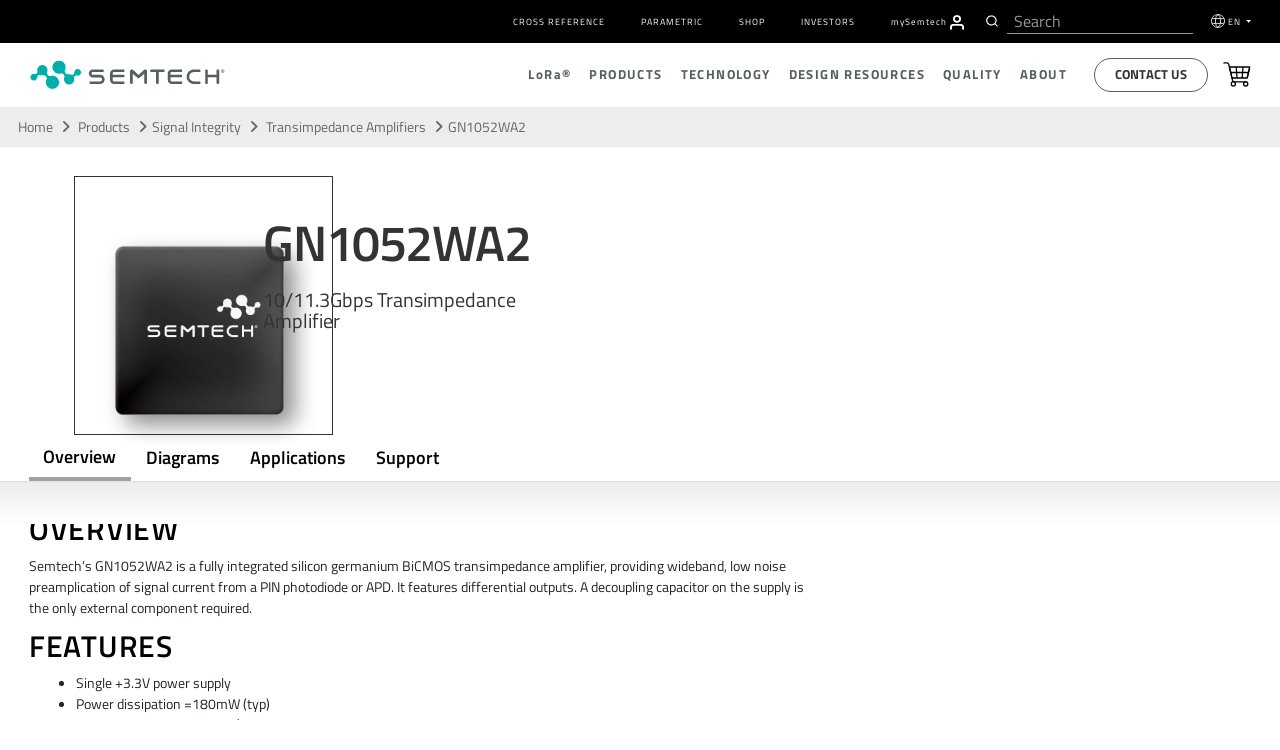

--- FILE ---
content_type: text/html; charset=UTF-8
request_url: https://www.semtech.fr/products/signal-integrity/transimpedance-amplifiers/gn1052wa2
body_size: 2248
content:
<!DOCTYPE html>
<html lang="en">
<head>
    <meta charset="utf-8">
    <meta name="viewport" content="width=device-width, initial-scale=1">
    <title></title>
    <style>
        body {
            font-family: "Arial";
        }
    </style>
    <script type="text/javascript">
    window.awsWafCookieDomainList = [];
    window.gokuProps = {
"key":"AQIDAHjcYu/GjX+QlghicBgQ/7bFaQZ+m5FKCMDnO+vTbNg96AG/U0e9n+6eHb7Nteq+BRFlAAAAfjB8BgkqhkiG9w0BBwagbzBtAgEAMGgGCSqGSIb3DQEHATAeBglghkgBZQMEAS4wEQQMxnrz6dXNstxjvlgVAgEQgDuj9VtbJrd5IbhPVx6T7dE4+s6KcX9V5g8fTUAEPYtzQAuYChzRiOui0cEsJeItOUbV+VapNDlGVMYoyQ==",
          "iv":"CgAEpDOY6gAAAAEF",
          "context":"1dQSE6Vf5Am5QXW0f+D8VJv0wRTCZb2fX12oolb86yZMFzn4oUtSaI5KLvBcw+AthjjTVYL7BgZt+dEN8/VW3ROInDTgApBLURWqbcHwC5yqcS73vZrW5GkkUF/acFJd4jDLU0mWz9yOQDywK1O6blX2TdHXs2AqNSY0ruLuainfxf41QdXfVI7LLg2R0XxQiai6CABsHnm3A43fVHu/aED16KeUJzWIWmtCLjMvxly2adIwtooIXwpb9KVQFpEFv3CxzhoAUBcpFKSG9UuYeh1bGlttxhFBzmY02iqygeN7Ob/yEMxqX57J53EDU5YDvJV6EBSH+uxJbeURnQOedmF75H+PzeBmGslgB7CmCwNlS8/Hrh8ysJq3f42U7dMODUXc/rji+PZVvF1ODp7shOPEfyiwBOy8htMNl4LLChWcGb87LtPEZD9IYIrc8m64ZjMPojzWEdwWOC2JGjTKAOT/SivHVkUUNskPjcGYC5UwjL8U9bphX8eqGyyq8Tzh7J8Or4QlWjfzefCwGjMhlSaw/mZAn+tBsnEZ/Z96vdqpro/wPjs93jOALVp/73O3PsQg4koUH2Bqq5ZEUuQ4xK8p7xzRptUCiB7DBkW0oZsuOMB6/oHf4vZMwnHGFCRtrsJEpuBSzZbkXKmnLhQevgUt0jRiDLwt+dIGIp+IgzwPuMwZIKsC5rappz7ffc2hK18SmDcAx3j6UmkGyGqNGi6xi5HxTayXyMYK51VCm1ur"
};
    </script>
    <script src="https://90f28dfd16a0.54d79960.us-east-1.token.awswaf.com/90f28dfd16a0/6e191a00188e/4b143b445d02/challenge.js"></script>
</head>
<body>
    <div id="challenge-container"></div>
    <script type="text/javascript">
        AwsWafIntegration.saveReferrer();
        AwsWafIntegration.checkForceRefresh().then((forceRefresh) => {
            if (forceRefresh) {
                AwsWafIntegration.forceRefreshToken().then(() => {
                    window.location.reload(true);
                });
            } else {
                AwsWafIntegration.getToken().then(() => {
                    window.location.reload(true);
                });
            }
        });
    </script>
    <noscript>
        <h1>JavaScript is disabled</h1>
        In order to continue, we need to verify that you're not a robot.
        This requires JavaScript. Enable JavaScript and then reload the page.
    </noscript>
</body>
</html>

--- FILE ---
content_type: text/html; charset=UTF-8
request_url: https://www.semtech.fr/products/signal-integrity/transimpedance-amplifiers/gn1052wa2
body_size: 30037
content:
<!DOCTYPE html>
<html class="no-js" dir="ltr" lang="en">
  <head>
    <meta http-equiv="content-type" content="text/html; charset=utf-8" dir="ltr" lang="en-us" />
    <meta http-equiv="X-UA-Compatible" content="IE=edge" />
    <meta name="viewport" content="width=device-width,initial-scale=1" />
    <meta name="format-detection" content="telephone=no" />
    
    
    
    
    
    
    
    
    <title>GN1052WA2 | 10/11.3Gbps Transimpedance Amplifier | Semtech</title>

<meta name='description' content='Semtech&#039;s GN1052WA2 is a fully integrated silicon germanium BiCMOS transimpedance amplifier.' />
<link rel='canonical' href='https://www.semtech.fr/products/signal-integrity/transimpedance-amplifiers/gn1052wa2' />
<meta property="og:url" content="https://www.semtech.fr/products/signal-integrity/transimpedance-amplifiers/gn1052wa2"/>


<!-- generated by seo_lite -->
      
      
      <meta property="og:image" content="https://www.semtech.fr/assets/img/semtech-logo-social.jpg">
      <meta property="og:title" content="GN1052WA2">
      <meta name="twitter:card" content="summary_large_image" />
      <meta name="twitter:site" content="@SemtechCorp" />
      <meta name="twitter:title" content="GN1052WA2" />
      <meta name="twitter:image" content="https://www.semtech.fr/assets/img/semtech-logo-social.jpg" />
      <script src="https://www.semtech.fr/assets/js/main_js.js" async></script>
      
      <!-- modernizr + jquery-->
      <script src="https://www.semtech.fr/cache/4c2908e3851068fa63553fd4bd9ab0cca4e6a08c.1593543459.js"></script>
      <script src="https://www.semtech.fr/assets/js/faq.js"></script>
      <!-- bootstrap -->
      
      
      
      <!-- HTML5 shim and Respond.js for IE8 support of HTML5 elements and media queries -->
      <!-- WARNING: Respond.js doesn't work if you view the page via file:// -->
      <!--[if lt IE 9]>
        <script src="https://www.semtech.fr/assets/js/modernizr-custom.js"></script>
        <script src="https://oss.maxcdn.com/html5shiv/3.7.3/html5shiv.min.js"></script>
        <script src="https://oss.maxcdn.com/respond/1.4.2/respond.min.js"></script>
        <![endif]-->

      <!-- Start plausible -->
        <script defer data-domain="semtech.com" src="https://plausible.io/js/script.js"></script>
      <!-- End plausible -->
<!-- OneTrust Consent Management Scripts (Essential) -->
<script type="text/javascript" src="https://cdn.cookielaw.org/consent/355ce0b5-a538-4f50-929a-028727442fb7/OtAutoBlock.js"></script>
<script src="https://cdn.cookielaw.org/scripttemplates/otSDKStub.js" 
        data-document-language="true" 
        type="text/javascript" 
        charset="UTF-8" 
        data-domain-script="355ce0b5-a538-4f50-929a-028727442fb7">
</script>

<!-- Consent Default Set-Up -->
<script nonce="988c24f5f0a2b6f4bc43494a47ebfb06">
  // Define dataLayer and the gtag function
  window.dataLayer = window.dataLayer || [];
  function gtag(){dataLayer.push(arguments);}

  // List of U.S. states and countries with opt-out privacy laws
  const optOutRegions = {
    "US": ["CA", "VA", "CO", "CT", "UT", "TX", "OR", "FL", "MT", "DE", "IA", "TN", "IN"], // U.S. Opt-Out States
    "MX": "opt-out", // Mexico (opt-out)
    "CA": "opt-out", // Canada (except Quebec is opt-in)
    "CA-QC": "opt-in", // Québec (strict like GDPR)
    "GDPR": "opt-in" // GDPR regions require explicit opt-in
  };

  // Function to wait for OneTrust to load before retrieving geolocation
  function waitForOneTrust(callback) {
    if (typeof OneTrust !== "undefined" && typeof OneTrust.getGeolocationData === "function" && typeof OneTrust.GetDomainData === "function") {callback();} else {
      setTimeout(() => waitForOneTrust(callback), 500);
    }
  }

  // Function to set default consent based on geolocation data
  function setDefaultConsent() {
    OneTrust.getGeolocationData(function(geoInfo) {
      if (!geoInfo || !geoInfo.country) {
        console.warn("OneTrust geolocation data not available");
        return;
      }

      console.log("User location detected:", geoInfo); // Debugging

      if (geoInfo.country === "US" && optOutRegions["US"].includes(geoInfo.state)) {
        gtag('consent', 'default', { ad_storage: "granted", analytics_storage: "granted" });
      } else if (geoInfo.country === "CA" && geoInfo.state === "QC") {
        gtag('consent', 'default', { ad_storage: "denied", analytics_storage: "denied" });
      } else if (geoInfo.country === "CA") {
        gtag('consent', 'default', { ad_storage: "granted", analytics_storage: "granted" });
      } else if (geoInfo.country === "MX") {
        gtag('consent', 'default', { ad_storage: "granted", analytics_storage: "granted" });
      } else if (geoInfo.region === "Europe") {
        gtag('consent', 'default', { ad_storage: "denied", analytics_storage: "denied" });
      } else {
        gtag('consent', 'default', { ad_storage: "granted", analytics_storage: "granted" });
      }
    });
  }

  // Ensure the function runs after OneTrust initializes
  waitForOneTrust(setDefaultConsent);
</script>

<script nonce="988c24f5f0a2b6f4bc43494a47ebfb06">
  function OptanonWrapper() {
    waitForOneTrust(() => {
      OneTrust.OnConsentChanged(function() {
        let domainData = OneTrust.GetDomainData();
        if (!domainData || !domainData.Groups) {
          console.warn("OneTrust domain data not available");
          return;
        }

        let consentGroups = domainData.Groups; // Extract consent categories

        gtag('consent', 'update', {
          ad_storage: consentGroups["C0002"]?.IsSelected ? "granted" : "denied",
          analytics_storage: consentGroups["C0001"]?.IsSelected ? "granted" : "denied",
          functionality_storage: consentGroups["C0003"]?.IsSelected ? "granted" : "denied",
          personalization_storage: consentGroups["C0004"]?.IsSelected ? "granted" : "denied",
          security_storage: consentGroups["C0005"]?.IsSelected ? "granted" : "denied",
          ad_user_data: consentGroups["C0006"]?.IsSelected ? "granted" : "denied",
          ad_personalization: consentGroups["C0007"]?.IsSelected ? "granted" : "denied"
        });

        console.log("Consent updated based on OneTrust data:", consentGroups);
      });
    });
  }
</script>
<!-- OneTrust Cookies Consent Notice End -->

<!-- Google Tag Manager -->
<script id="gtmScript" nonce="988c24f5f0a2b6f4bc43494a47ebfb06">
  (function(w,d,s,l,i){
    w[l]=w[l]||[];w[l].push({'gtm.start': new Date().getTime(), event:'gtm.js'});
    var f=d.getElementsByTagName(s)[0],
        j=d.createElement(s), dl=l!='dataLayer'?'&l='+l:''; 
    j.async=true;
    j.src='https://www.googletagmanager.com/gtm.js?id='+i+dl;
    var n=d.querySelector('[nonce]');
    n && j.setAttribute('nonce', n.nonce || n.getAttribute('nonce'));
    f.parentNode.insertBefore(j,f);
  })(window,document,'script','dataLayer','GTM-MLC7PVT');
</script>
<!-- End Google Tag Manager -->

 
 
    
    <!-- Hotjar Tracking Code for www.semtech.com -->
    <script nonce="988c24f5f0a2b6f4bc43494a47ebfb06">
      // (function(h,o,t,j,a,r){
      //       h.hj=h.hj||function(){(h.hj.q=h.hj.q||[]).push(arguments)};
      //       h._hjSettings={hjid:1290965,hjsv:6};
      //       a=o.getElementsByTagName('head')[0];
      //       r=o.createElement('script');r.async=1;
      //       r.src=t+h._hjSettings.hjid+j+h._hjSettings.hjsv;
      //       a.appendChild(r);
      //   })(window,document,'https://static.hotjar.com/c/hotjar-','.js?sv=');
        </script>

    
    <!-- fonts -->
    <!-- <link rel="stylesheet" href="https://www.semtech.fr/assets/css/fira-sans-font.css"> -->
    <link rel="stylesheet" href="https://www.semtech.fr/assets/css/titillium-fonts.css">
    <link rel="stylesheet" href="https://www.semtech.fr/assets/css/font-awesome.min.css">
    <link rel="stylesheet" href="https://www.semtech.fr/assets/css/brands.min.css">
    <link rel="stylesheet" href="https://www.semtech.fr/assets/css/solid.min.css">
    
    <!-- styles -->
    <link rel="stylesheet" href="https://www.semtech.fr/assets/js/slidebars/css/slidebars.min.css"  media="screen"/>
    <link rel="stylesheet" rel="stylesheet" href="https://www.semtech.fr/?css=common/_styles.v.1766015039" >
    <link rel="stylesheet" href="https://www.semtech.fr/?css=common/_main.v.1757453800" />
    
    
    <link rel="stylesheet" href="https://www.semtech.fr/?css=products/_products-styles.v.1766175964" />
    
    
    
    
    
      
      <script type="application/ld+json" nonce="988c24f5f0a2b6f4bc43494a47ebfb06">
{
  "@context": "http://schema.org",
  "@type": "Product",
  "name": "",
  "url": "https://www.semtech.fr/products/signal-integrity/transimpedance-amplifiers/gn1052wa2",
  "image" : "/uploads/products/semtech-chip.png",
  "description" : "10/11.3Gbps Transimpedance Amplifier"
}
</script>

      
      
    
    
    
      <link rel="stylesheet" href="https://www.semtech.fr/?css=design-support/_style-parametric-search.v.1763398596" />
    
      
 
    <!-- favorites icons -->
    <link rel="shortcut icon" href="https://www.semtech.fr/assets/img/favicon.ico" />
    <link rel="apple-touch-icon" sizes="76x76" href="https://www.semtech.fr/assets/img/apple-touch-icon-76x76.png" />
    <link rel="apple-touch-icon" sizes="120x120" href="https://www.semtech.fr/assets/img/apple-touch-icon-120x120.png" />
    <link rel="apple-touch-icon" sizes="152x152" href="https://www.semtech.fr/assets/img/apple-touch-icon-152x152.png" />
    <link rel="apple-touch-icon" href="https://www.semtech.fr/assets/img/apple-touch-icon.png" />
    <link rel="alternate" href="https://www.semtech.fr/products/signal-integrity/transimpedance-amplifiers/gn1052wa2" hreflang="en" />
    <link rel="alternate" href="https://www.semtech.cn/products/signal-integrity/transimpedance-amplifiers/gn1052wa2" hreflang="zh-cn" />
    <link rel="alternate" href="https://www.semtech.fr/products/signal-integrity/transimpedance-amplifiers/gn1052wa2" hreflang="fr" />
    <link rel="alternate" href="https://www.semtech.jp/products/signal-integrity/transimpedance-amplifiers/gn1052wa2" hreflang="ja" />
    <link rel="alternate" href="https://www.semtech.fr/products/signal-integrity/transimpedance-amplifiers/gn1052wa2" hreflang="x-default"/>
  </head>
  <body class="products signal-integrity transimpedance-amplifiers product-page">
    <!-- Google Tag Manager (noscript) -->
    <noscript><iframe src="https://www.googletagmanager.com/ns.html?id=GTM-MLC7PVT"
                      height="0" width="0" style="display:none;visibility:hidden"></iframe></noscript>
                      <!-- End Google Tag Manager (noscript) -->
                      
    <div canvas="container">
			<a class="skip-link sr-only sr-only-focusable text-white" href="#content" tabindex="0" aria-label="Skip to main content">Skip to main content</a>
      <header class="header-autohide">
	<div class="navbar-container d-flex align-items-center">
		<div class="container">
			<div class="row justify-content-between">
				
				<div class="col-12">
					<div class="utility-menu">
						<nav class="navbar navbar-expand-lg" role="navigation">
							<div class=" navbar-collapse justify-content-end" id="navbarSupportedContent">
								<ul class="navbar-nav" role="menubar">
									<li role="presentation" class="nav-item"><a role="menuitem" href="/design-support/cross-reference-search"
											class="navg-link px-2 ">Cross Reference</a></li>
									<li role="presentation" class="nav-item"><a role="menuitem" href="/design-support/parametric-search"
											class="navg-link px-2 ">Parametric</a></li>
									<li role="presentation" class="nav-item"><a role="menuitem" href="/shop" target="_blank"
											class="navg-link px-2 ">Shop</a></li>
									<li role="presentation" class="nav-item"><a role="menuitem" href="https://investors.semtech.com/" target="_blank"
											class="navg-link px-2 ">Investors</a></li>
									
									<li role="presentation" class="nav-item mysemtech-link">
										<a role="menuitem" href="https://semtech.my.site.com/DP/" target="_blank"
											class="navg-link ps-2"><span class="text-lowercase">my</span>S<span
												class="text-lowercase">emtech</span></a>
										<a role="menuitem" aria-label="Navigate to MySemtech" href="https://semtech.my.site.com/DP/" target="_blank">
											<svg xmlns="http://www.w3.org/2000/svg"
												xmlns:xlink="http://www.w3.org/1999/xlink" width="15.304"
												height="16.976" viewBox="0 0 15.304 16.976">
												<defs>
													<clipPath id="clip-path">
														<path id="Combined_Shape" data-name="Combined Shape"
															d="M14.218,16.726a.837.837,0,0,1-.836-.836V14.218a2.512,2.512,0,0,0-2.509-2.509H4.182a2.512,2.512,0,0,0-2.509,2.509V15.89A.836.836,0,0,1,0,15.89V14.218a4.187,4.187,0,0,1,4.182-4.182h6.69a4.187,4.187,0,0,1,4.182,4.182V15.89A.837.837,0,0,1,14.218,16.726ZM7.527,8.363a4.182,4.182,0,1,1,4.182-4.181A4.186,4.186,0,0,1,7.527,8.363Zm0-6.691a2.509,2.509,0,1,0,2.509,2.509A2.512,2.512,0,0,0,7.527,1.672Z"
															transform="translate(0 0)" fill="#fff" stroke="#363636"
															stroke-miterlimit="10" stroke-width="0.25" />
													</clipPath>
												</defs>
												<g id="Group_24257" data-name="Group 24257"
													transform="translate(0.125 0.125)">
													<path id="Combined_Shape-2" data-name="Combined Shape"
														d="M14.218,16.726a.837.837,0,0,1-.836-.836V14.218a2.512,2.512,0,0,0-2.509-2.509H4.182a2.512,2.512,0,0,0-2.509,2.509V15.89A.836.836,0,0,1,0,15.89V14.218a4.187,4.187,0,0,1,4.182-4.182h6.69a4.187,4.187,0,0,1,4.182,4.182V15.89A.837.837,0,0,1,14.218,16.726ZM7.527,8.363a4.182,4.182,0,1,1,4.182-4.181A4.186,4.186,0,0,1,7.527,8.363Zm0-6.691a2.509,2.509,0,1,0,2.509,2.509A2.512,2.512,0,0,0,7.527,1.672Z"
														transform="translate(0 0)" fill="#fff" stroke="#363636"
														stroke-miterlimit="10" stroke-width="0.25" />
													<g id="Mask_Group_2" data-name="Mask Group 2"
														transform="translate(0 0)" clip-path="url(#clip-path)">
														<g id="COLOR_black" data-name="COLOR/ black"
															transform="translate(-2.509 -1.673)">
															<g id="Rectangle" fill="#fff" stroke="#363636"
																stroke-miterlimit="10" stroke-width="0.25">
																<rect width="20" height="20" stroke="none" />
																<rect x="0.125" y="0.125" width="19.75" height="19.75"
																	fill="none" />
															</g>
														</g>
													</g>
												</g>
											</svg>
										</a>
									</li>
									<li class="header-search-li ps-3 pe-2">
										
						<div class="header-search d-flex align-items-center">
							<div id="header-search"></div>
						
					</div>
									</li>
									<li role="presentation" class="nav-item dropdown language-selector">
										<svg xmlns="http://www.w3.org/2000/svg" width="17" height="17"
											viewBox="0 0 17 17">
											<g id="Group_23983" data-name="Group 23983"
												transform="translate(-68.5 -146.5)">
												<circle id="Ellipse_68" data-name="Ellipse 68" cx="8" cy="8" r="8"
													transform="translate(69 147)" fill="none" stroke="#fff"
													stroke-linejoin="round" stroke-width="1" />
												<ellipse id="Ellipse_69" data-name="Ellipse 69" cx="3.077" cy="7.692"
													rx="3.077" ry="7.692" transform="translate(73.923 147.308)"
													fill="none" stroke="#fff" stroke-linejoin="round"
													stroke-width="1" />
												<line id="Line_278" data-name="Line 278" x1="14"
													transform="translate(70 152)" fill="none" stroke="#fff"
													stroke-linejoin="round" stroke-width="1" />
												<line id="Line_279" data-name="Line 279" x2="14"
													transform="translate(70 158)" fill="none" stroke="#fff"
													stroke-linejoin="round" stroke-width="1" />
											</g>
										</svg>

										<a class="navg-link  dropdown-toggle" href="#" data-bs-toggle="dropdown">
											EN
										</a>
										<ul class="dropdown-menu language-selection-list">
											<li role="presentation" class="nav-item" data-value=" en-US"><a role="menuitem" href="https://www.semtech.fr/"
													class="navg-link">EN</a></li>
											<li role="presentation" class="nav-item" data-value=" zh-CN"><a role="menuitem"  href="https://www.semtech.cn/" class="navg-link">CN
													(中文)</a></li>
											<li role="presentation" class="nav-item" data-value=" ja-JP"><a role="menuitem"  href="https://www.semtech.jp/" class="navg-link">JP
													(日本語)</a></li>
											<li role="presentation" class="nav-item" data-value=" fr-FR"><a role="menuitem"  href="https://www.semtech.fr/"
													class="navg-link">FR</a></li>
										</ul>
									</li>
								</ul>
							</div>
						</nav>
					</div>
				</div>
			</div>
		</div>
	</div>

	<nav role="navigation" class="nav-top d-flex align-items-center py-2 py-lg-0">
		<div class="container">
			<div class="row justify-content-between position-relative">
				<div class="col-12 col-lg-3 d-flex align-items-center">
					<span class="d-lg-none">
						<a id="sb-toggle" class="js-toggle-right-slidebar"><span></span></a>
					</span>
					
					<a class="header-logo float-lg-none float-end" href="/" title="smtc" link-name="smtc Logo">
						<picture class="logo">
							<source media="()" srcset="#">
							<img width="100%" height="auto" loading="lazy" src="/uploads/images/semtech-logo.svg"
								alt="Semtech" title="Semtech" class="smtc-logo">
						</picture>
					</a>
				</div>
				<div class="col-12 col-lg-9 d-none d-lg-block position-static">
					<div class="nav-main justify-content-end d-flex align-items-center" id="main-nav">
						<ul class="nav-main-depth1 justify-content-end d-flex align-items-center" role="menubar">
							<li role="presentation"><a role="menuitem" href="/lora" class="">L<span
										class="text-lowercase">o</span>R<span class="text-lowercase">a</span>®</a>
								<div class="nav-depth2-container">
									<ul class="nav-main-depth2 list-unstyled" role="menu">
										<li role="presentation"><a href="/lora">L<span class="text-lowercase">o</span>R<span
													class="text-lowercase" role="menuitem">a</span>&reg; Overview</a>
											<div class="nav-depth2-inner-container">
												<div class="container p-0">
													<div class="row">
														<div class="col-5 nav-depth2-desc">
															<h3 class="text-start">L<span
																	class="text-lowercase">o</span>R<span
																	class="text-lowercase">a</span> Overview</h3>
															
															<p>LoRa is the de facto wireless platform of Internet of Things (IoT). Semtech's LoRa chipsets connect sensors to the Cloud and enable real-time communication of data and analytics that can be utilized to enhance efficiency and productivity.</p>
															
															<button class="btn button-primary mt-2"><a
																	href="/lora">Read More</a></button>
														</div>
														<div class="col-7 nav-main-depth3-container">
															<ul class="nav-main-depth3 list-unstyled" role="menu">
																<li role="presentation" class="nav-item"><a role="menuitem" class="navg-link"
																		href="/lora/what-is-lora">L<span
																			class="text-lowercase">o</span>R<span
																			class="text-lowercase">a</span> (PHY)</a>
																</li>
																<li role="presentation" class="nav-item"><a role="menuitem" class="navg-link"
																		href="/lora/why-lora">Benefits of L<span
																			class="text-lowercase">o</span>R<span
																			class="text-lowercase">a</span></a></li>
																<li role="presentation" class="nav-item"><a role="menuitem" class="navg-link"
																		href="/lora/lorawan-standard">L<span
																			class="text-lowercase">o</span>R<span
																			class="text-lowercase">a</span>WAN®
																		Standard</a>
																</li>
																<li role="presentation" class="nav-item"><a role="menuitem" class="navg-link"
																		href="/products/wireless-rf">Products</a>
																</li>
															</ul>
														</div>
													</div>
												</div>
											</div>
										</li>
										<li role="presentation"><a role="menuitem" href="/lora/lora-applications">Applications</a>
											<div class="nav-depth2-inner-container">
												<div class="container p-0">
													<div class="row">
														<div class="col-5 nav-depth2-desc">
															<h3>Applications Overview</h3>
															
															<p>With an ever-increasing number of IoT vertical applications, LoRa devices and the LoRaWAN standard is creating business efficiencies and improving lives around the world.</p>
															
															<button class="btn button-primary mt-2"><a
																	href="/lora/lora-applications">Read
																	More</a></button>
														</div>
														<div class="col-7 nav-main-depth3-container">
															<ul class="nav-main-depth3 columns-2 list-unstyled" role="menu">
																<li class="nav-item" role="presentation"><a role="menuitem" class="navg-link"
																		href="/lora/lora-applications/smart-agriculture">Agriculture</a>
																</li>
																<li class="nav-item" role="presentation"><a role="menuitem" class="navg-link"
																		href="/lora/lora-applications/smart-cities">Cities</a>
																</li>
																<li class="nav-item" role="presentation"><a role="menuitem" class="navg-link"
																		href="/lora/lora-applications/smart-environment">Environment</a>
																</li>
																<li class="nav-item" role="presentation"><a role="menuitem" class="navg-link"
																		href="/lora/lora-applications/smart-healthcare">Healthcare</a>
																</li>
																<li class="nav-item" role="presentation"><a role="menuitem" class="navg-link"
																		href="/lora/lora-applications/smart-buildings">Buildings</a>
																</li>
																<li class="nav-item" role="presentation"><a role="menuitem" class="navg-link"
																		href="/lora/lora-applications/smart-homes">Homes</a>
																</li>
																<li class="nav-item" role="presentation"><a role="menuitem" class="navg-link"
																		href="/lora/lora-applications/smart-industrial-control">Industrial
																		Control</a></li>
																<li class="nav-item" role="presentation"><a role="menuitem" class="navg-link"
																		href="/lora/lora-applications/smart-retail">Retail</a>
																</li>
																<li class="nav-item" role="presentation"><a role="menuitem" class="navg-link"
																		href="/lora/lora-applications/smart-supply-chain-logistics">Supply
																		Chain and Logistics</a></li>
																<li class="nav-item" role="presentation"><a role="menuitem" class="navg-link"
																		href="/lora/lora-applications/smart-electricity-metering">Electricity</a>
																</li>
																<li class="nav-item" role="presentation"><a role="menuitem" class="navg-link"
																		href="/lora/lora-applications/smart-gas-metering">Gas</a>
																</li>
																<li class="nav-item" role="presentation"><a role="menuitem" class="navg-link"
																		href="/lora/lora-applications/smart-water-metering">Water</a>
																</li>
															</ul>
														</div>
													</div>
												</div>
											</div>
										</li>
										<li role="presentation" ><a role="menuitem" href="/lora/ecosystem">Ecosystem</a>
											<div class="nav-depth2-inner-container">
												<div class="container p-0">
													<div class="row">
														<div class="col-5 nav-depth2-desc">
															<h3>Ecosystem Overview</h3>
															
															<p>LoRa is bolstered by a diverse global ecosystem of hardware manufacturers, software designers, network providers, and industry associations.</p>
															
															<button class="btn button-primary mt-2"><a
																	href="/lora/ecosystem">Read
																	More</a></button>
														</div>
														<div class="col-7 nav-main-depth3-container">
															<ul class="nav-main-depth3 columns-2 list-unstyled" role="menu">
																<li role="presentation" class="nav-item"><a role="menuitem" class="navg-link"
																		href="/lora/ecosystem/lora-alliance">L<span
																			class='text-lowercase'>o</span>R<span
																			class='text-lowercase'>a</span> Alliance&reg;</a>
																</li>
																<li role="presentation" class="nav-item"><a role="menuitem" class="navg-link"
																		href="/lora/ecosystem/sensor-features">Featured
																		Sensor Use Cases</a></li>
																<li role="presentation" class="nav-item"><a role="menuitem" class="navg-link"
																		href="/lora/ecosystem/gateways">Gateways</a>
																</li>
																<li role="presentation" class="nav-item"><a role="menuitem" class="navg-link"
																		href="/lora/ecosystem/software">Software</a>
																</li>
																<li class="nav-item"><a class="navg-link"
																		href="/lora/ecosystem/networks">Networks</a>
																</li>
																<li role="presentation" class="nav-item"><a role="menuitem" class="navg-link"
																		href="/lora/ecosystem/industry-alliances">Industry
																		Alliances</a></li>
															</ul>
														</div>
													</div>
												</div>
											</div>
										</li>
										<li role="presentation" ><a role="menuitem" href="/lora/resources">Resources</a>
											<div class="nav-depth2-inner-container">
												<div class="container">
													<div class="row">
														<div class="col-5 nav-depth2-desc">
															<h3>Resources Overview</h3>
															
															<p>Explore our top resources to help you learn more about LoRa devices and the LoRaWAN standard or bring a LoRa-based solution to market.</p>
															
															<button class="btn button-primary mt-2"><a
																	href="/lora/resources">Read More</a></button>
														</div>
														<div class="col-7 nav-main-depth3-container">
															<ul class="nav-main-depth3 columns-2 list-unstyled" role="menu">
																<li role="presentation" class="nav-item"><a role="menuitem" class="navg-link"
																		href="/lora/resources">LoRa Products
																		Overview</a></li>
																<li role="presentation" class="nav-item"><a role="menuitem" class="navg-link"
																		href="/lora/resources/lora-videos">Videos</a>
																</li>
																<li role="presentation" class="nav-item"><a role="menuitem" class="navg-link"
																		href="/lora/resources/lora-white-papers">White
																		Papers &amp; Use Cases</a></li>

																<li role="presentation" class="nav-item"><a role="menuitem" class="navg-link"
																		href="/lora/resources/lora-community">L<span
																			class="text-lowercase">o</span>R<span
																			class="text-lowercase">a</span> Developers
																		&amp;
																		Tech Support</a></li>
																<li role="presentation" class="nav-item"><a role="menuitem" class="navg-link"
																		href="/design-support/lora-calculator">L<span
																			class="text-lowercase">o</span>R<span
																			class="text-lowercase">a</span> Calculator</a>
																</li>
																<li role="presentation" class="nav-item"><a role="menuitem" class="navg-link"
																		href="https://info.semtech.fr/sidewalk" target="_blank">Amazon Sidewalk</a></li>
																<li role="presentation" class="nav-item"><a role="menuitem" class="navg-link"
																		href="/lora/resources/lorawan-academy">Academy for L<span
																			class="text-lowercase">o</span>R<span
																			class="text-lowercase">a</span>WAN
																		</a>
																</li>
																<li role="presentation" class="nav-item"><a role="menuitem" class="navg-link"
																		href="/company/brand-resources">Logo Use</a>
																</li>
																<li class="nav-item"><a class="navg-link"
																		href="/company/press/category/pr-lora-wireless-rf ">Press
																		Releases</a></li>
																<li role="presentation" class="nav-item"><a role="menuitem" class="navg-link"
																		href="/company/news/category/pr-lora-wireless-rf">Press
																		Coverage</a></li>
																<li role="presentation" class="nav-item"><a role="menuitem" class="navg-link"
																		href="/company/contact/support">Contact</a></li>
															</ul>
														</div>
													</div>
												</div>
											</div>
										</li>
									</ul>
								</div>
							</li>
							<li role="presentation"><a role="menuitem" href="/products" class="   active">Products</a>
								<div class="nav-depth2-container">
									<ul class="nav-main-depth2 list-unstyled" role="menu">
										<li role="presentation"><a role="menuitem" href="/products">Products Overview</a>
											<div class="nav-depth2-inner-container">
												<div class="container p-0">
													<div class="row">
														<div class="col-5 nav-depth2-desc">
															<h3>Products Overview</h3>
															<p>Thousands of customers worldwide rely on our diverse product portfolio and world class technology roadmap for solutions in low power wireless communications, optical data transport, video broadcasting, power management, circuit protection, touch sensing, and more.</p>
															<button class="btn button-primary mt-2"><a
																	href="/products">Read More</a></button>
														</div>
														<div class="col-7 nav-main-depth3-container">
															<h3 class="text-start">Quick Links</h3>
															<ul class="nav-main-depth3 list-unstyled" role="menu">
																<li role="presentation" class="nav-item"><a role="menuitem" class="navg-link"
																		href="/design-support/product-guides">Product
																		Selector Guides</a>
																</li>
																<li role="presentation" class="nav-item"><a role="menuitem" class="navg-link" href="/shop"
																		target="_blank">Shop</a></li>
																<li role="presentation" class="nav-item"><a role="menuitem" class="navg-link"
																		href="/design-support/parametric-search">Parametric
																		Search</a>
																</li>
															</ul>
														</div>
													</div>
												</div>
											</div>
										</li>
										
										
										 
										<li role="presentation" ><a role="menuitem" href="https://www.semtech.fr/products/wireless-rf">
												L<span
													class="text-lowercase">o</span>R<span
													class="text-lowercase">a</span>&reg; 
												Wireless RF
												
											</a>
											<div class="nav-depth2-inner-container">
												<div class="container">
													<div class="row">
														<div class="col-5 nav-depth2-desc">
															<h3>Products Overview</h3>
															<p>LoRa®, a long range, low power platform, and the de facto wireless platform of Internet of Things, is highly integrated and cost-effective, boasting a notable battery life of up to 20 years, a 3-mile range in urban environments and a 30-mile range outdoors.</p>
															<button class="btn button-primary mt-2"><a
																	href="https://www.semtech.fr/products/wireless-rf">Read
																	More</a></button>
														</div>
														<div class="col-7 nav-main-depth3-container">
															
															<ul role="menu" class="nav-main-depth3 columns-2 list-unstyled">

																
																	<li role="presentation" class="nav-item">
																		<a role="menuitem" class="navg-link" href="/products/wireless-rf/end-nodes-ics">End-Nodes ICs</a>
																	</li>
																	<li role="presentation" class="nav-item">
																		<a role="menuitem" class="navg-link" href="/products/wireless-rf/lora-core">ICs for Gateways</a>
																	</li>
																	<li role="presentation" class="nav-item">
																		<a role="menuitem" class="navg-link" href="/products/wireless-rf/software-library-protocol-solution">LoRa Basics&trade; Modem & LoRa USP&trade;</a>
																	</li>
																	<li role="presentation" class="nav-item">
																		<a role="menuitem" class="navg-link" href="/products/wireless-rf/hardware-development-tools-kits">Hardware Development Tools &amp; Kits</a>
																</li>
																
															</ul>
															
														</div>
													</div>
												</div>
											</div>
										</li>
										 
										
										 
										<li role="presentation" ><a role="menuitem" href="https://www.semtech.fr/products/circuit-protection">
												
												Circuit Protection
												
											</a>
											<div class="nav-depth2-inner-container">
												<div class="container">
													<div class="row">
														<div class="col-5 nav-depth2-desc">
															<h3>Products Overview</h3>
															<p>Sophisticated devices that protect sensitive circuitry from Electrostatic Discharge (ESD), Electrical Fast Transients (EFT), Cable Discharge Events (CDE), and other electrical overstress.</p>
															<button class="btn button-primary mt-2"><a
																	href="https://www.semtech.fr/products/circuit-protection">Read
																	More</a></button>
														</div>
														<div class="col-7 nav-main-depth3-container">
															
															<div class="row">
																<div class="col-6">
																	<h3 class="text-start">Circuit Protection Products
																	</h3>
																	<ul class="nav-main-depth3 list-unstyled" role="menu">
																		
																		<li role="presentation" class="nav-item"><a role="menuitem" class="navg-link"
																				href="https://www.semtech.fr/products/circuit-protection/esd-protection">ESD Protection Diodes</a>
																		</li>
																		
																		<li role="presentation" class="nav-item"><a role="menuitem" class="navg-link"
																				href="https://www.semtech.fr/products/circuit-protection/tvs-diodes">TVS Diodes</a>
																		</li>
																		
																	</ul>
																</div>
																<div class="col-6">
																	<h3 class="text-start">Interfaces</h3>
																	<ul class="nav-main-depth3 list-unstyled role="menu">
																		
																		<li role="presentation" class="nav-item"><a role="menuitem" class="navg-link"
																				href="https://www.semtech.fr/products/circuit-protection/usb">USB</a>
																		</li>
																		
																		<li role="presentation" class="nav-item"><a role="menuitem" class="navg-link"
																				href="https://www.semtech.fr/products/circuit-protection/hdmi">HDMI</a>
																		</li>
																		
																		<li role="presentation" class="nav-item"><a role="menuitem" class="navg-link"
																				href="https://www.semtech.fr/products/circuit-protection/antenna">Antenna</a>
																		</li>
																		
																		<li role="presentation" class="nav-item"><a role="menuitem" class="navg-link"
																				href="https://www.semtech.fr/products/circuit-protection/ethernet">Ethernet</a>
																		</li>
																		
																		<li role="presentation" class="nav-item"><a role="menuitem" class="navg-link"
																				href="https://www.semtech.fr/products/circuit-protection/rs485">RS-485</a>
																		</li>
																		
																		<li role="presentation" class="nav-item"><a role="menuitem" class="navg-link"
																				href="https://www.semtech.fr/products/circuit-protection/automotive-ethernet">Automotive Ethernet</a>
																		</li>
																		
																		<li role="presentation" class="nav-item"><a role="menuitem" class="navg-link"
																				href="https://www.semtech.fr/products/circuit-protection/automotive-high-speed">Automotive High Speed</a>
																		</li>
																		
																		<li role="presentation" class="nav-item"><a role="menuitem" class="navg-link"
																				href="https://www.semtech.fr/products/circuit-protection/vbus">VBUS</a>
																		</li>
																		
																	</ul>
																</div>
															</div>
															
														</div>
													</div>
												</div>
											</div>
										</li>
										 
										
										 
										<li role="presentation" ><a role="menuitem" href="https://www.semtech.fr/products/signal-integrity">
												
												Signal Integrity
												
											</a>
											<div class="nav-depth2-inner-container">
												<div class="container">
													<div class="row">
														<div class="col-5 nav-depth2-desc">
															<h3>Products Overview</h3>
															<p>A comprehensive portfolio of innovative optical, analog and mixed-signal semiconductor solutions that serve the rising global demand for high-speed data transmission products.</p>
															<button class="btn button-primary mt-2"><a
																	href="https://www.semtech.fr/products/signal-integrity">Read
																	More</a></button>
														</div>
														<div class="col-7 nav-main-depth3-container">
															
															<ul role="menu" class="nav-main-depth3 list-unstyled">

																

																
																 
																
																 
																<li role="presentation" class="nav-item"><a role="menuitem" class="navg-link"
																		href="https://www.semtech.fr/products/signal-integrity/data-center" >Data Center</a>
																</li>
																 
																
																 
																<li role="presentation" class="nav-item"><a role="menuitem" class="navg-link"
																		href="https://www.semtech.fr/products/signal-integrity/fttx-passive-optical-networks" >Passive Optical Networks</a>
																</li>
																 
																
																 
																<li role="presentation" class="nav-item"><a role="menuitem" class="navg-link"
																		href="https://www.semtech.fr/products/signal-integrity/mobile-transport" >Mobile Transport</a>
																</li>
																 
																
																 
																
																 
																
																 
																
																 
																
																 
																
																
																

																
															</ul>
															
														</div>
													</div>
												</div>
											</div>
										</li>
										 
										
										 
										<li role="presentation" ><a role="menuitem" href="https://www.semtech.fr/products/professional-av">
												
												Professional AV
												
											</a>
											<div class="nav-depth2-inner-container">
												<div class="container">
													<div class="row">
														<div class="col-5 nav-depth2-desc">
															<h3>Products Overview</h3>
															<p>Advanced off-the-shelf technology that enables end-to-end systems and integrates advanced inline signal processing capabilities such as light compression, broadcast quality scaling and audio down-mixing.</p>
															<button class="btn button-primary mt-2"><a
																	href="https://www.semtech.fr/products/professional-av">Read
																	More</a></button>
														</div>
														<div class="col-7 nav-main-depth3-container">
															
															<ul role="menu" class="nav-main-depth3 columns-2 list-unstyled">

																

																
																 
																<li role="presentation" class="nav-item"><a role="menuitem" class="navg-link"
																		href="https://www.semtech.fr/products/professional-av/blueriver" >BlueRiver®</a>
																</li>
																 
																
																 
																<li role="presentation" class="nav-item"><a role="menuitem" class="navg-link"
																		href="https://www.semtech.fr/products/professional-av/usb-extension" >USB Extension</a>
																</li>
																 
																
																
																
																<li role="presentation" class="nav-item"><a role="menuitem" class="navg-link"
																		href="/products/wireless-rf/hardware-development-tools-kits">Hardware Development Tools & Kits</a>
																</li>
																

																
															</ul>
															
														</div>
													</div>
												</div>
											</div>
										</li>
										 
										
										 
										<li role="presentation" ><a role="menuitem" href="https://www.semtech.fr/products/smart-sensing">
												
												Smart Sensing
												
											</a>
											<div class="nav-depth2-inner-container">
												<div class="container">
													<div class="row">
														<div class="col-5 nav-depth2-desc">
															<h3>Products Overview</h3>
															<p>Intelligent sensing solutions that transform human-machine interaction. Semtech's Smart Sensing portfolio delivers ultra-low power proximity detection, precision force measurement, and interface control for mobile, automotive, wearables, and industrial applications.</p>
															<button class="btn button-primary mt-2"><a
																	href="https://www.semtech.fr/products/smart-sensing">Read
																	More</a></button>
														</div>
														<div class="col-7 nav-main-depth3-container">
															
															<ul role="menu" class="nav-main-depth3 columns-2 list-unstyled">

																

																
																 
																<li role="presentation" class="nav-item"><a role="menuitem" class="navg-link"
																		href="https://www.semtech.fr/products/smart-sensing/perse-connect" >PerSe® Connect</a>
																</li>
																 
																
																 
																<li role="presentation" class="nav-item"><a role="menuitem" class="navg-link"
																		href="https://www.semtech.fr/products/smart-sensing/perse-contact-human-sensor" >PerSe® Contact</a>
																</li>
																 
																
																 
																<li role="presentation" class="nav-item"><a role="menuitem" class="navg-link"
																		href="https://www.semtech.fr/products/smart-sensing/perse-control-touch-proximity-sensor" >PerSe® Control </a>
																</li>
																 
																
																 
																<li role="presentation" class="nav-item"><a role="menuitem" class="navg-link"
																		href="https://www.semtech.fr/products/smart-sensing/io-expanders" >IO Expanders</a>
																</li>
																 
																
																 
																<li role="presentation" class="nav-item"><a role="menuitem" class="navg-link"
																		href="https://www.semtech.fr/products/smart-sensing/force-sensing-solutions" >Force Sensing Solutions</a>
																</li>
																 
																
																
																
																<li role="presentation" class="nav-item"><a role="menuitem" class="navg-link"
																		href="/products/wireless-rf/hardware-development-tools-kits">Hardware Development Tools & Kits</a>
																</li>
																

																
															</ul>
															
														</div>
													</div>
												</div>
											</div>
										</li>
										 
										
										 
										<li role="presentation" ><a role="menuitem" href="https://www.semtech.fr/products/broadcast-video">
												
												Broadcast Video
												
											</a>
											<div class="nav-depth2-inner-container">
												<div class="container">
													<div class="row">
														<div class="col-5 nav-depth2-desc">
															<h3>Products Overview</h3>
															<p>Award-winning solutions designed specifically to push real-world broadcast boundaries in performance, reach, power, and signal integrity while reducing time to market and design risks.</p>
															<button class="btn button-primary mt-2"><a
																	href="https://www.semtech.fr/products/broadcast-video">Read
																	More</a></button>
														</div>
														<div class="col-7 nav-main-depth3-container">
															
															<ul role="menu" class="nav-main-depth3 columns-2 list-unstyled">

																

																
																 
																<li role="presentation" class="nav-item"><a role="menuitem" class="navg-link"
																		href="https://www.semtech.fr/products/broadcast-video/av-interface-protocol-conversion" >AV Interface & Protocol Conversion</a>
																</li>
																 
																
																 
																<li role="presentation" class="nav-item"><a role="menuitem" class="navg-link"
																		href="https://www.semtech.fr/products/broadcast-video/configurable-eq-cd" >Configurable EQ/CD</a>
																</li>
																 
																
																 
																<li role="presentation" class="nav-item"><a role="menuitem" class="navg-link"
																		href="https://www.semtech.fr/products/broadcast-video/cable-drivers" >Cable Drivers</a>
																</li>
																 
																
																 
																<li role="presentation" class="nav-item"><a role="menuitem" class="navg-link"
																		href="https://www.semtech.fr/products/broadcast-video/cable-equalizers" >Cable Equalizers</a>
																</li>
																 
																
																 
																<li role="presentation" class="nav-item"><a role="menuitem" class="navg-link"
																		href="https://www.semtech.fr/products/broadcast-video/crosspoints" >Crosspoints</a>
																</li>
																 
																
																 
																<li role="presentation" class="nav-item"><a role="menuitem" class="navg-link"
																		href="https://www.semtech.fr/products/broadcast-video/receivers-deserializers" >Receivers (Deserializers)</a>
																</li>
																 
																
																 
																<li role="presentation" class="nav-item"><a role="menuitem" class="navg-link"
																		href="https://www.semtech.fr/products/broadcast-video/reclocking" >Reclocking</a>
																</li>
																 
																
																 
																<li role="presentation" class="nav-item"><a role="menuitem" class="navg-link"
																		href="https://www.semtech.fr/products/broadcast-video/transmitters-serializers" >Transmitters (Serializers)</a>
																</li>
																 
																
																
																
																<li role="presentation" class="nav-item"><a role="menuitem" class="navg-link"
																		href="/products/wireless-rf/hardware-development-tools-kits">Hardware Development Tools & Kits</a>
																</li>
																

																
															</ul>
															
														</div>
													</div>
												</div>
											</div>
										</li>
										 
										
										 
										<li role="presentation" ><a role="menuitem" href="https://www.semtech.fr/products/power-management">
												
												Power Management
												
											</a>
											<div class="nav-depth2-inner-container">
												<div class="container">
													<div class="row">
														<div class="col-5 nav-depth2-desc">
															<h3>Products Overview</h3>
															<p>A pioneer in power management ICs across networking and industrial power, handheld power and automotive applications, Semtech leads the quest to enable a new class of greener, smarter and smaller end products.</p>
															<button class="btn button-primary mt-2"><a
																	href="https://www.semtech.fr/products/power-management">Read
																	More</a></button>
														</div>
														<div class="col-7 nav-main-depth3-container">
															
															<ul role="menu" class="nav-main-depth3 columns-2 list-unstyled">

																

																
																 
																<li role="presentation" class="nav-item"><a role="menuitem" class="navg-link"
																		href="https://www.semtech.fr/products/power-management/ecobrite-led-drivers" >EcoBrite LED Drivers</a>
																</li>
																 
																
																 
																<li role="presentation" class="nav-item"><a role="menuitem" class="navg-link"
																		href="https://www.semtech.fr/products/power-management/ecospeed-dc-dc-converters" >EcoSpeed DC-DC Converters</a>
																</li>
																 
																
																 
																<li role="presentation" class="nav-item"><a role="menuitem" class="navg-link"
																		href="https://www.semtech.fr/products/power-management/femtobuck-dc-dc-regulators-controllers" >FemtoBuck DC-DC Regulators and Controllers</a>
																</li>
																 
																
																 
																<li role="presentation" class="nav-item"><a role="menuitem" class="navg-link"
																		href="https://www.semtech.fr/products/power-management/femtoswitch-switches" >FemtoSwitch Load Switch ICs</a>
																</li>
																 
																
																 
																<li role="presentation" class="nav-item"><a role="menuitem" class="navg-link"
																		href="https://www.semtech.fr/products/power-management/nanosmart-ldos" >nanoSmart LDOs</a>
																</li>
																 
																
																 
																<li role="presentation" class="nav-item"><a role="menuitem" class="navg-link"
																		href="https://www.semtech.fr/products/power-management/neo-iso-solid-state-relays" >Neo-Iso Solid State Relays</a>
																</li>
																 
																
																 
																<li role="presentation" class="nav-item"><a role="menuitem" class="navg-link"
																		href="https://www.semtech.fr/products/power-management/special-functions" >Special Functions</a>
																</li>
																 
																
																
																
																<li role="presentation" class="nav-item"><a role="menuitem" class="navg-link"
																		href="/products/wireless-rf/hardware-development-tools-kits">Hardware Development Tools & Kits</a>
																</li>
																

																
															</ul>
															
														</div>
													</div>
												</div>
											</div>
										</li>
										 
										
										 
										<li role="presentation" ><a role="menuitem" href="https://www.semtech.fr/products/cellular-iot-solutions">
												
												Cellular IoT Solutions
												
											</a>
											<div class="nav-depth2-inner-container">
												<div class="container">
													<div class="row">
														<div class="col-5 nav-depth2-desc">
															<h3>Products Overview</h3>
															<p>Leading edge-to-Cloud solutions delivering the device, software and connectivity services needed to simplify and accelerate data-driven transformation with cellular IoT.</p>
															<button class="btn button-primary mt-2"><a
																	href="https://www.semtech.fr/products/cellular-iot-solutions">Read
																	More</a></button>
														</div>
														<div class="col-7 nav-main-depth3-container">
															
															<ul role="menu" class="nav-main-depth3 columns-2 list-unstyled">

																

																
																 
																<li role="presentation" class="nav-item"><a role="menuitem" class="navg-link"
																		href="https://www.semtech.fr/products/cellular-iot-solutions/managed-connectivity" >Managed Connectivity</a>
																</li>
																 
																
																 
																<li role="presentation" class="nav-item"><a role="menuitem" class="navg-link"
																		href="https://www.semtech.fr/products/cellular-iot-solutions/modules" >Modules</a>
																</li>
																 
																
																 
																<li role="presentation" class="nav-item"><a role="menuitem" class="navg-link"
																		href="https://www.semtech.fr/products/cellular-iot-solutions/router-solutions" >Router Solutions</a>
																</li>
																 
																
																
																
																<li role="presentation" class="nav-item"><a role="menuitem" class="navg-link"
																		href="/products/wireless-rf/hardware-development-tools-kits">Hardware Development Tools & Kits</a>
																</li>
																

																
															</ul>
															
														</div>
													</div>
												</div>
											</div>
										</li>
										 
										
									</ul>
								</div>
							</li>
							<li role="presentation" ><a role="menuitem" href="/technology" class="">Technology</a>
								<div class="nav-depth2-container">
									<ul class="nav-main-depth2 list-unstyled">
										<li role="presentation" ><a role="menuitem" href="/technology">Technology Overview</a>
											<div class="nav-depth2-inner-container">
												<div class="container p-0">
													<div class="row">
														<div class="col-5 nav-depth2-desc">
															<h3>Technology Overview</h3>
															
															<p>Our highly differentiated, disruptive analog and mixed-signal semiconductors and advanced algorithms enable today's most innovative electronics within some of the fastest growing verticals and markets.</p>
															
															<button class="btn button-primary mt-2"><a
																	href="/technology">Read More</a></button>
														</div>
														<div class="col-7 nav-main-depth3-container">
															<h3 class="text-start">Quick Links</h3>
															<ul class="nav-main-depth3 list-unstyled" role="menu">
																<li role="presentation" class="nav-item"><a role="menuitem" class="navg-link"
																		href="/applications">Related
																		Applications</a></li>
																<li role="presentation" class="nav-item"><a role="menuitem" class="navg-link"
																		href="/lora/resources/lora-white-papers">LoRa
																		White Papers & Infographics</a>
																</li>
																<li role="presentation" class="nav-item"><a role="menuitem" class="navg-link"
																		href="/design-support/product-guides">Product
																		Selector Guides</a>
																</li>
															</ul>
														</div>
													</div>
												</div>
											</div>
										</li>
										<li role="presentation" ><a role="menuitem" href="/lora">LoRa&reg; Wireless RF<br>For The IoT</a>
											<div class="nav-depth2-inner-container">
												<div class="container p-0">
													<div class="row">
														<div class="col-5 nav-depth2-desc">
															<h3>LoRa Wireless RF<br>For The IoT Overview</h3>
															
															<p>LoRa is the de facto wireless platform of Internet of Things (IoT). Semtech's LoRa chipsets connect sensors to the Cloud and enable real-time communication of data and analytics that can be utilized to enhance efficiency and productivity.</p>
															
															<button class="btn button-primary mt-2"><a
																	href="/lora">Read More</a></button>
														</div>
														<div class="col-7 nav-main-depth3-container">
															<ul class="nav-main-depth3 list-unstyled" role="menu">
																<li role="presentation" class="nav-item"><a role="menuitem" class="navg-link"
																		href="/lora/what-is-lora">L<span
																			class="text-lowercase">o</span>R<span
																			class="text-lowercase">a</span> (PHY)</a>
																</li>
																<li role="presentation" class="nav-item"><a role="menuitem" class="navg-link"
																		href="/lora/why-lora">Benefits of L<span
																			class="text-lowercase">o</span>R<span
																			class="text-lowercase">a</span></a></li>
																<li role="presentation" class="nav-item"><a role="menuitem" class="navg-link"
																		href="/lora/lorawan-standard">L<span
																			class="text-lowercase">o</span>R<span
																			class="text-lowercase">a</span>WAN®
																		Standard</a>
																</li>
															</ul>
														</div>
													</div>
												</div>
											</div>
										</li>
										<li role="presentation" ><a role="menuitem" href="/technology/perse">PerSe&reg; Smart Sensing</a>
											<div class="nav-depth2-inner-container">
												<div class="container p-0">
													<div class="row">
														<div class="col-5 nav-depth2-desc">
															<h3>PerSe&reg; Smart Sensing Overview</h3>
															
															<p>Semtech's PerSe technology intelligently senses human presence for optimized connectivity and enhanced user experience.</p>
															
															<button class="btn button-primary mt-2"><a
																	href="/technology/perse">Read More</a></button>
														</div>
														<div class="col-7 nav-main-depth3-container">
															<h3 class="text-start">Quick Links</h3>
															<ul class="nav-main-depth3 list-unstyled" role="menu">
																<li role="presentation" class="nav-item"><a role="menuitem" class="navg-link"
																		href="https://info.semtech.fr/perse-smart-sensing-infographic" target="_blank">Infographic</a>
																</li>
																<li role="presentation" class="nav-item"><a role="menuitem" class="navg-link"
																		href="/uploads/common/PerSe_One_Pager.pdf">Brochure</a></li>
																<li role="presentation" class="nav-item"><a role="menuitem" class="navg-link"
																		href="https://blog.semtech.fr/topic/perse" target="_blank">Blogs</a>
																</li>
																<li role="presentation" class="nav-item"><a role="menuitem" class="navg-link"
																	href="/products/perse-smart-sensing">Products</a>
																</li>
															</ul>
														</div>
													</div>
												</div>
											</div>
										</li>
										<li role="presentation" ><a role="menuitem" href="/technology/signal-integrity-edge-solutions">Signal Integrity</a>
											<div class="nav-depth2-inner-container">
												<div class="container p-0">
													<div class="row">
														<div class="col-5 nav-depth2-desc">
															<h3>Signal Integrity Technologies</h3>
															
															<p>Whether you need high-speed data center connectivity, low-latency wireless fronthaul, or efficient server connections, our FiberEdge®, DirectEdge™, Tri-Edge™, and CopperEdge™ solutions provide the signal integrity foundation for tomorrow's infrastructure challenges.</p>
															
															<button class="btn button-primary mt-2"><a
																	href="/technology/signal-integrity-edge-solutions">Read More</a></button>
														</div>
														<div class="col-7 nav-main-depth3-container">
															<h3 class="text-start">Quick Links</h3>
															<ul class="nav-main-depth3 list-unstyled" role="menu">
																<li role="presentation" class="nav-item"><a role="menuitem" class="navg-link"
																		href="/technology/fiberedge-directedge">FiberEdge&reg; and DirectEdge&trade;</a></li>
																<li role="presentation" class="nav-item"><a role="menuitem" class="navg-link"
																		href="/technology/copperedge"
																		target="_blank">CopperEdge&trade;</a>
																</li>
																<li role="presentation" class="nav-item"><a role="menuitem" class="navg-link"
																		href="/technology/tri-edge">Tri-Edge&trade; PAM4 CDR</a></li>
																
																
															</ul>
														</div>
													</div>
												</div>
											</div>
										</li>
										<li role="presentation" ><a role="menuitem" href="/technology/blueriver">BlueRiver<br>Platform For SDVoE&trade;</a>
											<div class="nav-depth2-inner-container">
												<div class="container p-0">
													<div class="row">
														<div class="col-5 nav-depth2-desc">
															<h3>BlueRiver<br>Platform For SDVoE&trade;</h3>
															
															<p>BlueRiver AV-over-IP chipsets are the world’s only chipsets to transport uncompressed, zero-latency Ultra HD/4K HDR over standard Ethernet and are the foundation for Software Defined Video Over Ethernet (SDVoE) technology.</p>
															
															<button class="btn button-primary mt-2"><a
																	href="https://www.semtech.fr/technology/blueriver">Read
																	More</a></button>
														</div>
														<div class="col-7 nav-main-depth3-container">
															<ul class="nav-main-depth3 list-unstyled" role="menu">
																<li role="presentation" class="nav-item">
																	<a
																		href="https://www.semtech.fr/technology/blueriver" role="menuitem">B<span
																			class="text-lowercase">lue</span>R<span
																			class="text-lowercase">iver</span>
																		OVERVIEW</a>
																</li>
																<li role="presentation" class="nav-item"><a role="menuitem"
																		class=" navg-link"
																		href="https://www.semtech.fr/technology/blueriver-applications">B<span
																			class="text-lowercase">lue</span>R<span
																			class="text-lowercase">iver</span>
																		APPLICATIONS</a></li>
																<li role="presentation" class="nav-item"><a role="menuitem"
																		class=" navg-link"
																		href="https://www.semtech.fr/technology/blueriver-vertical-markets">BlueRiver
																		VERTICAL MARKETS</a></li>
																<li role="presentation" class="nav-item"><a role="menuitem"
																		class=" navg-link"
																		href="https://www.semtech.fr/technology/blueriver-sdvoe">SDV<span
																			class="text-lowercase">o</span>E
																		ALLIANCE&reg;</a></li>
															</ul>
														</div>
													</div>
												</div>
											</div>
										</li>
										<li role="presentation" ><a role="menuitem" href="/technology/esd-protection">Circuit Protection</a>
											<div class="nav-depth2-inner-container">
												<div class="container p-0">
													<div class="row">
														<div class="col-5 nav-depth2-desc">
															<h3>Circuit Protection Overview</h3>
															
															<p>Semtech is leading the way in Transient Voltage Suppression (TVS) protection solutions that safeguard electronics systems against damage or latch-up caused by electrostatic discharge (ESD), lightning (surge), and other destructive voltage transients.</p>
															
															<button class="btn button-primary mt-2"><a
																	href="/technology/esd-protection">Read
																	More</a></button>
														</div>
														<div class="col-7 nav-main-depth3-container">
															<ul class="nav-main-depth3 list-unstyled" role="menu">
																<li role="presentation" class="nav-item"><a role="menuitem"
																		class=" nav-link"
																		href="https://www.semtech.fr/technology/esd-protection">Circuit
																		Protection Overview</a>
																<li role="presentation" class="nav-item"><a role="menuitem"
																		class=" nav-link"
																		href="https://www.semtech.fr/technology/z-platform">Z-Platform</a>

															</ul>
														</div>
													</div>
												</div>
											</div>
										</li>
									</ul>
								</div>
							</li>
							<li role="presentation" ><a role="menuitem" href="/design-support/"
									class="">Design Resources</a>
								<div class="nav-depth2-container">
									<ul class="nav-main-depth2 list-unstyled" role="menu">
										<li role="presentation"><a role="menuitem" href="/design-support/">Design Resources Overview</a>
											<div class="nav-depth2-inner-container">
												<div class="container p-0">
													<div class="row">
														<div class="col-5 nav-depth2-desc">
															<h3>Design Resources Overview</h3>
															<p>Semtech places a high importance on delivering superior design support and provides a wealth of tools and resources with the goal of shortening your time to revenue for your new product introductions.</p>
															<button class="btn button-primary mt-2"><a
																	href="/design-support/">Read
																	More</a></button>
														</div>
														<div class="col-7 nav-main-depth3-container">
															<ul class="nav-main-depth3 list-unstyled" role="menu">
																<li role="presentation" class="nav-item"><a role="menuitem" class="navg-link"
																	href="/design-support/product-guides">Product Guides</a></li>
																<li role="presentation" class="nav-item"><a role="menuitem" class="navg-link"
																	href="/design-support/development-support-documents/">Development Support Documentation</a></li>
																<li role="presentation" class="nav-item"><a role="menuitem" class="navg-link"
																		href="/design-support/parametric-search">Parametric
																		Search</a></li>
																<li role="presentation" class="nav-item"><a role="menuitem" class="navg-link"
																		href="/quality/search-pb-lead-free-rohs-green">Quality
																		Assurance</a>
																</li>
																<li role="presentation" class="nav-item"><a role="menuitem" class="navg-link"
																		href="https://github.com/LoRa-Net"
																		target="_blank">L<span
																			class="text-lowercase">o</span>R<span
																			class="text-lowercase">a</span> GitHub</a>
																</li>
																<li role="presentation" class="nav-item"><a role="menuitem" class="navg-link"
																		href="https://info.semtech.fr/pcb-design-review-service"
																		target="_blank">LoRa PCB Design Review</a>
																</li>
																<li role="presentation" class="nav-item"><a role="menuitem" class="navg-link"
																		href="/design-support/lora-calculator">L<span
																			class="text-lowercase">o</span>R<span
																			class="text-lowercase">a</span> Calculator</a>
																</li>
																<li role="presentation" class="nav-item"><a role="menuitem" class="navg-link"
																		href="//learn.semtech.com/"
																		target="_blank">L<span
																			class="text-lowercase">o</span>R<span
																			class="text-lowercase">a</span>WAN Academy and Training</a>
																</li>
																<li role="presentation" class="nav-item"><a role="menuitem" class="navg-link"
																		href="/products/wireless-rf/hardware-development-tools-kits">Hardware Development Tools & Kits</a>
																</li>
																<li role="presentation" class="nav-item"><a role="menuitem" class="navg-link"
																		href="/design-support/cross-reference-search">Product
																		Cross Reference Search</a>
																</li>
																<li role="presentation" class="nav-item"><a role="menuitem" class="navg-link"
																		href="/design-support/faq">
																		Frequently Asked Questions</a>
																</li>
																<li role="presentation" class="nav-item"><a role="menuitem" class="navg-link"
																		href="https://semtech.my.site.com/DP"
																		target="_blank"><span
																			class="text-lowercase">my</span>S<span
																			class="text-lowercase">emtech</span> Document Portal</a>
																</li>
															</ul>
														</div>
													</div>
												</div>
											</div>
										</li>
										<li role="presentation"><a role="menuitem" href="/applications" >IoT Applications</a> <div class="nav-depth2-inner-container">
												<div class="container p-0">
													<div class="row">
														<div class="col-5 nav-depth2-desc">
															<h3>Internet of Things</h3>
															
															<p>Award-winning LoRa Technology, ESD and surge protection, and smart control platforms for Internet of Things-enabled devices and low power, wide area network (LPWAN) infrastructure.</p>
															
															<button class="btn button-primary mt-2"><a
																	href="https://www.semtech.fr/applications">Read More</a></button>
														</div>
														<div class="col-7 nav-main-depth3-container">
															<ul class="nav-main-depth3  h-100 list-unstyled" role="menu">
																
																<li role="presentation"	class="nav-item ">
																	<ul class="nav-main-depth3 columns-2 list-unstyled" role="menu">
																		
																		<li role="presentation" class="nav-item"><a role="menuitem" class="navg-link"
																				href="https://www.semtech.fr/applications/internet-of-things/smart-agriculture">Smart Agriculture</a>
																		</li>
																		
																		<li role="presentation" class="nav-item"><a role="menuitem" class="navg-link"
																				href="https://www.semtech.fr/applications/internet-of-things/smart-building-automation">Smart Buildings</a>
																		</li>
																		
																		<li role="presentation" class="nav-item"><a role="menuitem" class="navg-link"
																				href="https://www.semtech.fr/applications/internet-of-things/smart-cities">Smart Cities</a>
																		</li>
																		
																		<li role="presentation" class="nav-item"><a role="menuitem" class="navg-link"
																				href="https://www.semtech.fr/applications/internet-of-things/smart-emergency-response">Smart Emergency</a>
																		</li>
																		
																		<li role="presentation" class="nav-item"><a role="menuitem" class="navg-link"
																				href="https://www.semtech.fr/applications/internet-of-things/smart-environment">Smart Environment</a>
																		</li>
																		
																		<li role="presentation" class="nav-item"><a role="menuitem" class="navg-link"
																				href="https://www.semtech.fr/applications/internet-of-things/smart-healthcare">Smart Healthcare</a>
																		</li>
																		
																		<li role="presentation" class="nav-item"><a role="menuitem" class="navg-link"
																				href="https://www.semtech.fr/applications/internet-of-things/smart-home-automation">Smart Home</a>
																		</li>
																		
																		<li role="presentation" class="nav-item"><a role="menuitem" class="navg-link"
																				href="https://www.semtech.fr/applications/internet-of-things/smart-industrial-iot">Smart Industrial</a>
																		</li>
																		
																		<li role="presentation" class="nav-item"><a role="menuitem" class="navg-link"
																				href="https://www.semtech.fr/applications/internet-of-things/logistics-supply-chain-management">Smart Logistics</a>
																		</li>
																		
																		<li role="presentation" class="nav-item"><a role="menuitem" class="navg-link"
																				href="https://www.semtech.fr/applications/internet-of-things/smart-utilities">Smart Utilities</a>
																		</li>
																		
																		<li role="presentation" class="nav-item"><a role="menuitem" class="navg-link"
																				href="https://www.semtech.fr/applications/internet-of-things/smart-consumer">Smart Consumer</a>
																		</li>
																		
																	</ul>
																</li>
																
															</ul>
														</div>
													</div>
												</div>
								</div>
							</li>
							<li role="presentation" ><a role="menuitem" href="/applications/pro-av-applications">Professional AV Applications</a>
								<div class="nav-depth2-inner-container">
									<div class="container p-0">
										<div class="row">
											<div class="col-5 nav-depth2-desc">
												<h3>Professional AV</h3>
												
												<p>AptoVision BlueRiver™ Technology uses commercial-off-the-shelf Ethernet networks to deliver higher performance, flexibility, and scalability to the Pro AV industry.</p>
												
												<button class="btn button-primary mt-2"><a href="/applications/pro-av-applications">Read
														More</a></button>
											</div>
											<div class="col-7 nav-main-depth3-container">
												<ul class="nav-main-depth3  h-100 list-unstyled">
													
													<li
														class="nav-item ">
														<ul class="nav-main-depth3 columns-2 list-unstyled" role="menu">
															
															<li role="presentation" class="nav-item"><a role="menuitem" class="navg-link"
																	href="https://www.semtech.fr/applications/pro-av-applications/av-over-ip">AV Over IP</a>
															</li>
															
															<li role="presentation" class="nav-item"><a role="menuitem" class="navg-link"
																	href="https://www.semtech.fr/applications/pro-av-applications/byom-video-conferencing">BYOM Video Conferencing</a>
															</li>
															
															<li role="presentation" class="nav-item"><a role="menuitem" class="navg-link"
																	href="https://www.semtech.fr/applications/pro-av-applications/hdmi-extension"> HDMI Extender</a>
															</li>
															
															<li role="presentation" class="nav-item"><a role="menuitem" class="navg-link"
																	href="https://www.semtech.fr/applications/pro-av-applications/hdmi-wallplates">HDMI Wall Plates</a>
															</li>
															
															<li role="presentation" class="nav-item"><a role="menuitem" class="navg-link"
																	href="https://www.semtech.fr/applications/pro-av-applications/hybrid-av-distribution">Hybrid AV Distribution</a>
															</li>
															
															<li role="presentation" class="nav-item"><a role="menuitem" class="navg-link"
																	href="https://www.semtech.fr/applications/pro-av-applications/kvm-switches">KVM Switches</a>
															</li>
															
															<li role="presentation" class="nav-item"><a role="menuitem" class="navg-link"
																	href="https://www.semtech.fr/applications/pro-av-applications/multiviewers">Multiviewers</a>
															</li>
															
															<li role="presentation" class="nav-item"><a role="menuitem" class="navg-link"
																	href="https://www.semtech.fr/applications/pro-av-applications/point-to-point-matrix-switching">Point-to-Point Matrix Switching</a>
															</li>
															
															<li role="presentation" class="nav-item"><a role="menuitem" class="navg-link"
																	href="https://www.semtech.fr/applications/pro-av-applications/presentation-switchers">Presentation Switchers</a>
															</li>
															
															<li role="presentation" class="nav-item"><a role="menuitem" class="navg-link"
																	href="https://www.semtech.fr/applications/pro-av-applications/sdi-equipment">SDI Equipment</a>
															</li>
															
															<li role="presentation" class="nav-item"><a role="menuitem" class="navg-link"
																	href="https://www.semtech.fr/applications/pro-av-applications/sdvoe-integration">SDVoE™ Integration</a>
															</li>
															
															<li role="presentation" class="nav-item"><a role="menuitem" class="navg-link"
																	href="https://www.semtech.fr/applications/pro-av-applications/smart-display-modules-sdm">Smart Display Modules (SDM)</a>
															</li>
															
															<li role="presentation" class="nav-item"><a role="menuitem" class="navg-link"
																	href="https://www.semtech.fr/applications/pro-av-applications/usb-c">USB-C</a>
															</li>
															
															<li role="presentation" class="nav-item"><a role="menuitem" class="navg-link"
																	href="https://www.semtech.fr/applications/pro-av-applications/video-walls">Video Walls</a>
															</li>
															
														</ul>
													</li>
													
												</ul>
											</div>
										</div>
									</div>
								</div>
							</li>
							<li role="presentation" ><a role="menuitem" href="/applications" >Other
									Applications</a> <div class="nav-depth2-inner-container">
									<div class="container p-0 h-100">
										<div class="row h-100">
											<div class="col-5 nav-depth2-desc">
												<h3>Other Applications</h3>
												
												<p>Award-winning LoRa Technology, ESD and surge protection, and smart control platforms for Internet of Things-enabled devices and low power, wide area network (LPWAN) infrastructure.</p>
												
												<button class="btn button-primary mt-2"><a
														href="https://www.semtech.fr/applications">Read More</a></button>
											</div>
											<div class="col-7 bg-smtc-gray other-apps nav-main-depth3-container">
												<ul class="nav-main-depth3  h-100 list-unstyled" role="menu">
													
													
													<li role="presentation" class="nav-item ">
														<a role="menuitem" class="navg-link"
															href="https://www.semtech.fr/applications/automotive-apps">Automotive</a>
														<ul class="nav-main-depth4 list-unstyled" role="menu">
															
															<li role="presentation" class="nav-item"><a role="menuitem" class="navg-link"
																	href="https://www.semtech.fr/applications/automotive-apps/adas-body-electronics">Advanced Driver Assistance Systems</a>
															</li>
															
															<li role="presentation" class="nav-item"><a role="menuitem" class="navg-link"
																	href="https://www.semtech.fr/applications/automotive-apps/automotive-battery-management-systems">Automotive Battery Management Systems</a>
															</li>
															
															<li role="presentation" class="nav-item"><a role="menuitem" class="navg-link"
																	href="https://www.semtech.fr/applications/automotive-apps/dashboard-electronics-usb-charging">Automotive USB Charger</a>
															</li>
															
															<li role="presentation" class="nav-item"><a role="menuitem" class="navg-link"
																	href="https://www.semtech.fr/applications/automotive-apps/navigation-infotainment">Infotainment Unit</a>
															</li>
															
															<li role="presentation" class="nav-item"><a role="menuitem" class="navg-link"
																	href="https://www.semtech.fr/applications/automotive-apps/remote-keyless-entry">Remote Keyless Entry</a>
															</li>
															
															<li role="presentation" class="nav-item"><a role="menuitem" class="navg-link"
																	href="https://www.semtech.fr/applications/automotive-apps/telematics-unit">Telematics Unit</a>
															</li>
															
														</ul>
													</li>
													
													
													
													<li role="presentation" class="nav-item ">
														<a role="menuitem" class="navg-link"
															href="https://www.semtech.fr/applications/broadcast-video-applications">Broadcast Video</a>
														<ul class="nav-main-depth4 list-unstyled" role="menu">
															
															<li role="presentation" class="nav-item"><a role="menuitem" class="navg-link"
																	href="https://www.semtech.fr/applications/broadcast-video-applications/broadcast-equipment">Broadcast Equipment</a>
															</li>
															
														</ul>
													</li>
													
													
													
													<li role="presentation" class="nav-item ">
														<a role="menuitem" class="navg-link"
															href="https://www.semtech.fr/applications/consumer-electronics">Consumer Electronics</a>
														<ul class="nav-main-depth4 list-unstyled" role="menu">
															
															<li role="presentation" class="nav-item"><a role="menuitem" class="navg-link"
																	href="https://www.semtech.fr/applications/consumer-electronics/mobile-devices">Mobile Devices</a>
															</li>
															
															<li role="presentation" class="nav-item"><a role="menuitem" class="navg-link"
																	href="https://www.semtech.fr/applications/consumer-electronics/wearables">Wearables</a>
															</li>
															
															<li role="presentation" class="nav-item"><a role="menuitem" class="navg-link"
																	href="https://www.semtech.fr/applications/consumer-electronics/tvs-set-top-boxes-monitors">TVs, Set Top Boxes, Monitors</a>
															</li>
															
															<li role="presentation" class="nav-item"><a role="menuitem" class="navg-link"
																	href="https://www.semtech.fr/applications/consumer-electronics/laptops-tablets-computers">Laptops, Tablets, Computers</a>
															</li>
															
															<li role="presentation" class="nav-item"><a role="menuitem" class="navg-link"
																	href="https://www.semtech.fr/applications/consumer-electronics/appliances-white-goods">Appliances & White Goods</a>
															</li>
															
															<li role="presentation" class="nav-item"><a role="menuitem" class="navg-link"
																	href="https://www.semtech.fr/applications/consumer-electronics/computers-printers-scanners">Computers, Printers, Scanners</a>
															</li>
															
														</ul>
													</li>
													
													
													
													<li role="presentation" class="nav-item ">
														<a role="menuitem" class="navg-link"
															href="https://www.semtech.fr/applications/industrial-applications">Industrial</a>
														<ul class="nav-main-depth4 list-unstyled" role="menu">
															
															<li role="presentation" class="nav-item"><a role="menuitem" class="navg-link"
																	href="https://www.semtech.fr/applications/industrial-applications/medical-equipment">Medical Equipment</a>
															</li>
															
															<li role="presentation" class="nav-item"><a role="menuitem" class="navg-link"
																	href="https://www.semtech.fr/applications/industrial-applications/factory-automation">Factory Automation</a>
															</li>
															
															<li role="presentation" class="nav-item"><a role="menuitem" class="navg-link"
																	href="https://www.semtech.fr/applications/industrial-applications/energy-smart-grids-smart-metering">Energy, Smart Grids, Smart Metering</a>
															</li>
															
															<li role="presentation" class="nav-item"><a role="menuitem" class="navg-link"
																	href="https://www.semtech.fr/applications/industrial-applications/surveillance">Surveillance</a>
															</li>
															
															<li role="presentation" class="nav-item"><a role="menuitem" class="navg-link"
																	href="https://www.semtech.fr/applications/industrial-applications/test-measurement">Test & Measurement</a>
															</li>
															
															<li role="presentation" class="nav-item"><a role="menuitem" class="navg-link"
																	href="https://www.semtech.fr/applications/industrial-applications/power-tools">Power Tools</a>
															</li>
															
														</ul>
													</li>
													
													
													
													<li role="presentation" class="nav-item ">
														<a role="menuitem" class="navg-link"
															href="https://www.semtech.fr/applications/infrastructure">Infrastructure</a>
														<ul class="nav-main-depth4 list-unstyled" role="menu">
															
															<li role="presentation" class="nav-item"><a role="menuitem" class="navg-link"
																	href="https://www.semtech.fr/applications/infrastructure/enterprise-datacenters">Data Centers</a>
															</li>
															
															<li role="presentation" class="nav-item"><a role="menuitem" class="navg-link"
																	href="https://www.semtech.fr/applications/infrastructure/enterprise-passive-optical-networks-fiber-to-the-home">Passive Optical Networks / Fiber to the Home</a>
															</li>
															
															<li role="presentation" class="nav-item"><a role="menuitem" class="navg-link"
																	href="https://www.semtech.fr/applications/infrastructure/enterprise-broadband">Broadband</a>
															</li>
															
														</ul>
													</li>
													
													
													
													
													
													<li role="presentation" class="nav-item ">
														<a role="menuitem" class="navg-link"
															href="https://www.semtech.fr/applications/networking-communication">Networking &amp; Optical Communications</a>
														<ul class="nav-main-depth4 list-unstyled" role="menu">
															
															<li role="presentation" class="nav-item"><a role="menuitem" class="navg-link"
																	href="https://www.semtech.fr/applications/networking-communication/broadband">Broadband</a>
															</li>
															
															<li role="presentation" class="nav-item"><a role="menuitem" class="navg-link"
																	href="https://www.semtech.fr/applications/networking-communication/passive-optical-networks">Passive Optical Networks / Fiber to the Home</a>
															</li>
															
															<li role="presentation" class="nav-item"><a role="menuitem" class="navg-link"
																	href="https://www.semtech.fr/applications/networking-communication/ism-networks">ISM Networks</a>
															</li>
															
															<li role="presentation" class="nav-item"><a role="menuitem" class="navg-link"
																	href="https://www.semtech.fr/applications/networking-communication/wireless-infrastructure-base-stations">Wireless Infrastructure, Base Stations</a>
															</li>
															
															<li role="presentation" class="nav-item"><a role="menuitem" class="navg-link"
																	href="https://www.semtech.fr/applications/networking-communication/datacenters">Data Centers</a>
															</li>
															
														</ul>
													</li>
													
													
													
													
												</ul>
											</div>
										</div>
									</div>
					</div>
					</li>

					</ul>
				</div>
				</li>
				<li role="presentation" class="nav-sub-container-fluid"><a role="menuitem" href="/quality"
						class="">Quality</a>
					<div class="nav-depth2-container">
						<ul class="nav-main-depth2 list-unstyled" role="menu">

							<li role="presentation">
								<div class="nav-depth2-inner-container">
									<div class="container">
										<div class="row">
											<div class="col-3 nav-depth2-desc">
												<h3>Quality Overview</h3>
												
												<p>Ethical standards drive peak customer satisfaction.</p>
												
												<button class="btn button-primary mt-2"><a
														href="/quality">Read More</a></button>
											</div>
											<div class="col-9 nav-main-depth3-container">
												<ul class="nav-main-depth3 columns-2 list-unstyled" role="menu">
													
	<li role="presentation" class="overview"><a role="menuitem"  href="https://www.semtech.fr/quality">Quality Overview</a></li>
	
	<li role="presentation"><a role="menuitem"  href="https://www.semtech.fr/quality/reliability">Reliability</a></li>
	
	<li role="presentation"><a role="menuitem"  href="https://www.semtech.fr/quality/testing">Product Testing</a></li>
	
	<li role="presentation"><a role="menuitem"  href="https://www.semtech.fr/quality/declarations">Material &amp; Packaging Declarations</a></li>
	
	<li role="presentation"><a role="menuitem"  href="https://www.semtech.fr/quality/analysis">Quality &amp; Failure Analysis</a></li>
	
	<li role="presentation"><a role="menuitem"  href="https://www.semtech.fr/quality/search-pb-lead-free-rohs-green">Search Pb(Lead)-Free/R<span class="lowercase">o</span>HS-Green</a></li>
	
	<li role="presentation"><a role="menuitem"  href="https://www.semtech.fr/quality/environment">Environmental Initiatives</a></li>
	
	<li role="presentation"><a role="menuitem"  href="https://www.semtech.fr/quality/policy">Quality Policy</a></li>
	
	<li role="presentation"><a role="menuitem"  href="https://www.semtech.fr/quality/certifications">Quality Certifications</a></li>
	
	<li role="presentation"><a role="menuitem"  href="https://www.semtech.fr/quality/reflow-profiles">IR Reflow Profiles</a></li>
	


												</ul>
											</div>
										</div>
									</div>
								</div>
							</li>

						</ul>
					</div>
				</li>
				<li role="presentation" class="nav-sub-container-fluid"><a role="menuitem" href="/company"
						class="">About</a>
					<div class="nav-depth2-container">
						<ul class="nav-main-depth2 list-unstyled" role="menu">

							<li role="presentation">
								<div class="nav-depth2-inner-container">
									<div class="container">
										<div class="row">
											<div class="col-3 nav-depth2-desc">
												<h3>Company Overview</h3>
												<p>Since our founding in 1960 as a manufacturer of high reliability products, Semtech has grown to become a multinational technology innovator, enabling solutions that help to make the world a better place.</p>
												<button class="btn button-primary mt-2"><a
														href="https://www.semtech.fr/company">Read
														More</a></button>
											</div>
											<div class="col-9 nav-main-depth3-container">
												<ul class="nav-main-depth3 columns-2 list-unstyled" role="menu">
													
	<li role="presentation" class="overview"><a role="menuitem"  href="https://www.semtech.fr/company">Company Overview</a></li>
	<li role="presentation"><a role="menuitem"  href="https://www.semtech.fr/about">History</a></li>
	<li role="presentation"><a role="menuitem"  href="https://www.semtech.fr/company/executive-leadership">Leadership</a></li>
	<li role="presentation"><a role="menuitem"  href="https://www.semtech.fr/company/corporate-citizenship">Corporate Citizenship (ESG)</a></li>
	<li role="presentation"><a role="menuitem"  href="https://www.semtech.fr/company/core-values">Core Values</a></li>
	<li role="presentation"><a role="menuitem"  href="https://www.semtech.fr/company/news-and-media">News & Media</a></li>
	<li role="presentation"><a role="menuitem"  href="https://www.semtech.fr/company/videos" >Videos</a></li>
	<li role="presentation"><a role="menuitem"  href="https://blog.semtech.fr" target="_blank">Blog</a></li>
	<li role="presentation"><a role="menuitem"  href="https://www.semtech.fr/resources" >Resources</a></li>
	<li role="presentation"><a role="menuitem"  href="https://www.semtech.fr/company/events">Events</a></li>
	<li role="presentation"><a role="menuitem"  href="https://www.semtech.fr/careers">Careers</a></li>
	<li role="presentation"><a role="menuitem"  href="https://www.semtech.fr/company/locations/north-america">Locations</a></li>
	<li role="presentation"><a role="menuitem"  href="https://www.semtech.fr/company/security">Security</a></li>
	<li role="presentation"><a role="menuitem"  href="https://www.semtech.fr/company/contact">Contact</a></li>


												</ul>
											</div>
										</div>
									</div>
								</div>
							</li>

						</ul>
					</div>
				</li>
				<li role="presentation" class="contact"><a role="menuitem" href="/company/contact/support"><button type="button" class="btn button-primary">Contact Us</button></a></li>
				<li role="presentation" class="ecart-menu">
					<img src="/uploads/images/shopping-cart-black.svg">

					<div class="cart-container row pt-3 pb-0 d-none">
						<div class="cart-items col-12 px-2">
													
						</div>

						<!-- Order Summary -->
						<div class="order-summary col-12 px-3"><div class="row px-1">
							<span class="col-6 order-label pb-1">Order Estimates</span>
							<span class="col-6 text-end order-total"></span>

							<!-- View Cart Button -->
							<span class="col-12 view-cart-section pt-2">
								<button class="view-cart-btn">View Cart</button>
							</span>
						</div></div>
						
					</div>
				</li>	
				</ul>
			</div>
		</div>
		</div>
		</div>
	</nav>
</header>

      <div id="content">
        
        




    
<section class="wrapper-breadcrumb sub-cats-breadcrumb">
  <div class="container">
    <div class="row">
      
      










<!-- BEGIN {common/_breadcrumb_banner_header} -->
<div class="row breadcrumb px-md-0 px-1 py-1">
			<div class="col-sm-12">

<ol class="breads">
	<li><a href="https://www.semtech.fr/">Home</a></li>



	

	<li>
		
			<a href="https://www.semtech.fr/products">Products</a>
		
	</li>
	
		<li><a href="https://www.semtech.fr/products/signal-integrity">Signal Integrity</a></li>
	
	
		
		
			
				
				<li>
				
					<a href="https://www.semtech.fr/products/signal-integrity/transimpedance-amplifiers">
					Transimpedance Amplifiers
					</a>
				
				</li>
			
		

		



		
		
		
			<li>GN1052WA2</li>
		
	

	


</ol>


	</div><!-- /.col -->
</div><!-- /.row -->
<!-- END {common/_breadcrumb} -->
 

    </div>
  </div>
</section>

<section class="section-banner 


 prod-details-page  animate__animated animate__fadeInUp 
prod-image  
"
 >
  <div class="container position-relative">
      <div class="row mx-0 banner-featured-front-container position-relative mt-0 mb-0  text-start animate__animated animate__fadeInUp animate__delay-500ms p-0">

         

          
          
              <div class="col-12 col-md-9 col-lg-9 px-0 px-md-1">
              <div class="row mx-0">
                  <div class="col-12 col-md-3 d-none d-sm-none d-md-block">
                      
                      <div class="banner-prod text-center text-md-start">
                          <img src="/uploads/products/semtech-chip.png" class="prod-thumbnail img-fluid px-0" alt="GN1052WA2">
                      </div>
                      
                  </div>
                  <div class="col-12 col-md-9 pt-3 pt-md-4 px-0 px-md-1">
                      <span
                          class="banner-featured-front-text-block ">
                          
                          <h1 class="text-gray text-start mb-0 ">
                              GN1052WA2
                          </h1>
                          <p
                              class="banner-featured-front-subhead h4 text-gray d-block w-100 mb-0 text-start">
                              10/11.3Gbps Transimpedance Amplifier
                      </p>
                      </span>
                  </div>
              </div>
          </div>
          
          <div class="col-7 col-md-3 col-lg-3 text-start text-md-end px-0 px-md-1">
              
                          <span class="banner-buttons mt-2">
                              <a href="#eCart" class="text-gray font-regular"><button
                                      class="btn button-primary mt-2 btn-header-buy btn-light-green">Buy Now</button></a>
                              
                              



                              
						
								
								
								
                          </span>

          </div>

          <div class="col-5 col-md-3 d-block d-sm-block d-md-none">
              
              <div class="banner-prod text-md-end">
                  <img src="/uploads/products/semtech-chip.png" class="prod-thumbnail img-fluid px-0 pt-1" alt="GN1052WA2">
              </div>
              
          </div>
          
          

      </div>
  </div>

</section>



<script nonce="988c24f5f0a2b6f4bc43494a47ebfb06">
(function() {
  var btn = document.querySelector('.btn-header-documentation');
  if (!btn) {
    console.warn('Documentation button not found');
    return;
  }

  btn.addEventListener('click', function(e) {
    var anchor = this.closest('a');
    var href = anchor ? anchor.getAttribute('href') : '';

    if (typeof href === 'string' && href.indexOf('#') > -1) {
      e.preventDefault();

      // Show the "documents_all" Bootstrap tab
      $('#documents_all-tab').tab('show');

      // Smooth-scroll to the tab content
      $('html, body').animate({
        scrollTop: $('#documents_all').offset().top || 0
      }, 100);

      history.pushState(null, '', '#documents_all-tab');
    }
  });
})();
</script>














  



  











  

  
    
  
















<style>
</style>

<main class="main prod-page" role="main">
  
  

    

    
    

    

    

    
       
    

    

    
    

    

    
    
      
      
        
      

      
      <section class="products-tabs-nav">
        <div class="container">
          <div class="row">
            <div class="col-12">
              
              
              
                
                
                
                  
                  
                

                
                

                
                  
                
                

                
                <div class="">
                  <ul class="nav nav-tabs mb-3 mb-md-0 pb-0 list-unstyled h6 font-regular" id="myTab" role="tablist">
                    <li class="nav-item" role="presentation">
                      <button class="nav-link active" id="overview-tab" data-bs-toggle="tab" data-bs-target="#overview"
                        type="button" role="tab" aria-controls="overview" aria-selected="true">Overview</button>
                    </li>

                                        
                    

                    
                    
                      <li class="nav-item" role="presentation">
                        <button class="nav-link" id="diagrams-tab" data-bs-toggle="tab" data-bs-target="#diagrams" type="button"
                          role="tab" aria-controls="diagrams" aria-selected="false">Diagrams</button>
                      </li>
                    

                    <li class="nav-item" role="presentation">
                      <button class="nav-link" id="applications-tab" data-bs-toggle="tab" data-bs-target="#applications"
                        type="button" role="tab" aria-controls="software" aria-selected="false">Applications</button>
                    </li>
                    <li class="nav-item d-none" role="presentation">
                      <button class="nav-link"><a href="#resources">Resources</a></button>
                    </li>

                    <li class="nav-item" role="presentation">
                      <button class="nav-link"><a href="#talk-with-us-today">Support</a></button>
                    </li>
                  </ul>
                </div>
            </div>
          </div>
        </div>
      </section>
      

      
      <section class="product-content pt-2 pt-md-4 pt-xxl-5 mb-md-5">
        <div class="container">

          <div class="tab-content" id="myTabContent">
            <!-- Overview Tab Pane -->
            <div class="tab-pane fade show active" id="overview" role="tabpanel" aria-labelledby="overview-tab">
              <div class="row gx-4">
                <div class="col-12 col-md-8 col-match-height overview-features pe-0 pe-md-4">
                  <h3 class="h3 text-start text-black text-uppercase">
                    Overview
                    
                  </h3>
                  <p><div>Semtech&rsquo;s GN1052WA2 is a fully integrated silicon germanium BiCMOS transimpedance amplifier, providing wideband, low noise preamplication of signal current from a PIN photodiode or APD. It features differential outputs. A decoupling capacitor on the supply is the only external component required.</div><div><br&#160;/></div></p>

                
                    <h3 class="h3 text-start text-black text-uppercase">Features</h3>
                  <p class="text-start"></p>
                  <div class="ps-2"><ul>
	<li><span style="line-height: 1.3em">Single +3.3V power supply</span></li>
	<li><span style="line-height: 1.3em">Power dissipation =180mW (typ)</span></li>
	<li><span style="line-height: 1.3em">Input Noise Density 10pA/&radic;Hz</span></li>
	<li><span style="line-height: 1.3em">Input noise current = 1 &mu;A rms when used with a 0.2pF&nbsp;</span><span style="line-height: 1.3em">detector and 1nH input bond wire</span></li>
	<li><span style="line-height: 1.3em">Transimpedance gain = 4k&#8486;&nbsp;into a 100&#8486;&nbsp;load&nbsp;(differential)</span></li>
	<li><span style="line-height: 1.3em">Input current overload = 2.6mA pk (+1.1dBm for 1A/W&nbsp;</span><span style="line-height: 1.3em">responsivity - meets 10 Gigabit Ethernet specification)</span></li>
	<li><span style="line-height: 1.3em">Upper Bandwidth (-3dB) = 13GHz</span></li>
	<li><span style="line-height: 1.3em">Lower Bandwidth (-3dB) = 24kHz</span></li>
	<li><span style="line-height: 1.3em">Operates at OC-192/STM-64 up to 11.3Gbps NRZ rates</span></li>
	<li><span style="line-height: 1.3em">Power supply rejection at 100kHz = 16dB</span></li>
	<li><span style="line-height: 1.3em">Optimized for PIN photodiodes</span></li>
	<li><span style="line-height: 1.3em">Can be used with APD (0.4pF) at 10Gbps</span></li>
	<li><span style="line-height: 1.3em">RSSI (Receive Signal Strength Indicator), current output&nbsp;</span><span style="line-height: 1.3em">operates from sensitivity to overload</span></li>
	<li><span style="line-height: 1.3em">Constant photodiode reverse bias voltage = 2V (anode&nbsp;</span><span style="line-height: 1.3em">to input, cathode to VCC)</span></li>
	<li><span style="line-height: 1.3em">Minimal external components, supply decoupling only</span></li>
	<li><span style="line-height: 1.3em">Operating junction temperature range = -40 to +125&deg;C</span></li>
</ul></div>
                  

                  
                    <div class="row mt-3">
                      
                      <div class="col-12 col-md-4 product-packaging ps-1">
                        <h4 class="h3 text-start text-black text-uppercase fw-bold-6">Packaging</h4>
                        <ul>
	<li>Bare Die</li>
</ul>
                </div>
                
                      
                      <div class="col-12 col-md-4 product-order-codes mt-1 mt-md-0">
                        <h4 class="h3 text-start text-black text-uppercase fw-bold-6">Order Codes</h4>
                        <ul>
	<li>GN1052WA2-CHIP</li>
</ul>
                      </div>
                      
                      <div class="col-12 col-md-4 product-order-codes mt-1 mb-2 mb-md-0 mt-md-0">
                        <h4 class="h3 text-start text-black text-uppercase fw-bold-6">PB Free/ROHS</h4>
                        <a href="/quality/search-pb-lead-free-rohs-green?prodNumbers=GN1052WA2" target='_blank' style="color: #00999a;font-weight: 600;">Learn More &#8594;</a>
                      </div>
                    </div>
                    
                </div>
                
                
                  <div id="eCart" class="purchase-card col-12 col-md-4 application">
    <!-- Buy Directly Section -->
    <div class="card-content">
        <div class="section-header">
            <div class="text-green">BUY NOW</div>
            <img class="cart-icon" src="/uploads/images/shopping-cart-black.svg">
        </div>

        <div class="section-not-available">
            <p>Contact us to design your best solutions.</p>
            <p>
                <a href="/company/contact/support" target="_blank">
                    <button class="btn button-primary mt-2 btn-light-green">CONTACT US</button>
                </a>
            </p>    
        </div>
                
        <div class="form-section">
            <div class="part-number-label">Part Number</div>
            <select id="selectPart" class="part-number-select"></select>
        </div>
                
        <div class="price-table">
            <div class="price-header-row">
                <div class="price-label">QTY</div>
                <div class="price-label" style="text-align: center;">Unit Price (USD)</div>
                <div class="price-label" style="text-align: right;">Price</div>
            </div>

            <div class="price-tiers-table"></div>

            <div class="price-row">
                <div class="price-value">
                    <input type="text" class="qty-input" value="0" />
                </div>
                <div class="unit-price-value">$ 0</div>
                <div class="price-value" style="text-align: right;">$ 0</div>
            </div>
        </div>
                
        <div class="action-buttons">
            <a href="https://samplecomponents.com/scripts/samplecenter.dll?semtech" target="_blank"><button class="btn-request-sample">Request Sample</button></a>
            <button class="btn button-primary mt-2 btn-header-buy btn-light-green visible btn-add-to-cart">ADD TO CART</button>
        </div>

        <div class="term-conditions">Ordering functionality and fulfillment provided by Digi-Key Corporation. See terms <a href="/ecart-terms" target="_blank">here</a>.</div>
    
    </div>
            
    <!-- Shop from Distributors Section -->
    <div class="distributor-section">
        <div class="distributor-header">SHOP FROM OUR DISTRIBUTORS</div>
        <a href="#inventory">
            <button class="button mt-2 btn-shop-now">Shop Now</button>
        </a>
    </div>
</div>
                
                
              </div>
            </div>

            <!-- Documents Tab Pane -->
            



            <!-- Dev Kits Tab Pane -->
            <div class="tab-pane fade" id="dev_kits" role="tabpanel" aria-labelledby="dev_kits-tab">

              
              
                           

                          
              
            </div>

            <!-- Software Tab Pane -->
            
            <!-- Applications Tab Pane -->
            
            <div class="tab-pane fade show " id="applications" role="tabpanel" aria-labelledby="applications-tab">
              <div class="row">
                <div class="col-12">
                  <h4 class="h3 text-start text-black text-uppercase fw-bold-6">Applications</h4>
                  <p class="text-start"><ul>
	<li><span style="line-height: 1.3em">SONET/SDH-based transmission systems, test&nbsp;</span><span style="line-height: 1.3em">equipment and modules</span></li>
	<li><span style="line-height: 1.3em">OC-192 fibre optic modules and line termination</span></li>
	<li><span style="line-height: 1.3em">10 Gigabit Ethernet</span></li>
	<li><span style="line-height: 1.3em">Fibre Channel</span></li>
	<li><span style="line-height: 1.3em">Serial data systems up to 11.3Gbps</span></li>
	<li><span style="line-height: 1.3em">SW and LW applications</span></li>
</ul></p>
                </div>
              </div>
            </div>
            


          </div> <!-- /.tab-content -->
          
        </div> <!-- /.container -->
      </section> <!-- /.product-content -->

      

    
    

    
    

      
        
        <div class="container-fluid inventory-container">
          <div class="container">
            

      <div class="row distributor my-2 my-md-4" id="inventory">
        <div class="col-12 mt-3">
          <h3 class="h3 text-start text-black text-uppercase">Inventory</h3>
        </div>
        <div class="col-12 table-responsive">
          <table class="table dist table-borderless">
            <thead>
                <tr>
                  <th scope="col" class="text-start">Product</th>
                  <th scope="col" class="text-start">Country</th>
                  <th scope="col" class="text-start">Distributor</th>
                  <th scope="col" class="text-start">Qty</th>
                  <th scope="col" class="d-flex justify-content-end">Buy</th>
                </tr>
              </thead>
          </table>
        </div>
      </div>


 <script nonce="988c24f5f0a2b6f4bc43494a47ebfb06">
  $(document).ready(function () {
    // Initialize DigiKey Cart SDK
    DigiKeyCart.initialize("https://shop.semtech.com/cart", "yZ8TYzRFGAonYQ82BUKi6AwtWwi0fJsVqh0i6cWzaK7dd1AD", "en", "USD");

    function displayInventory(data) {
      let dist_table = $('table.dist');
      let distTableContents = "";
      let distTableNoContents = "";
      let continents = {};
      continents['North America'] = [];
      continents['Asia'] = [];
      continents['Europe'] = [];
      // continents['Middle East'] = [];
      // continents['South America'] = [];

      data = JSON.stringify(data);
      let data_json = JSON.parse(data);
      // console.log(data_json);
      const p = data_json.SearchedParts[0];
      //  console.log("status", p.Status);

      // p.Parts[0].Distributor.MultiCountry.Countries[0].Region.Region
      //  console.log("p",p);
      const parts_arr = p.Parts;
      //  console.log("p",parts_arr);
      for (const pn of parts_arr) {
        if (pn.Distributor.ShoppingCartLink.URL.length > 0) {
          const distHostname = new URL(pn.Distributor.ShoppingCartLink.URL).hostname;
          pn.Hostname = distHostname;
        }

        if (pn.Distributor.MultiCountry.Primary.Region.Region == 'Asia') {continents['Asia'].push(pn);} else if (pn.Distributor.MultiCountry.Primary.Region.Region == 'Europe') {continents['Europe'].push(pn);} else if (pn.Distributor.MultiCountry.Primary.Region.Region == 'Middle East') {
          //  continents['Middle East'].push(pn);

        } else if (pn.Distributor.MultiCountry.Primary.Region.Region == 'North America') {
          continents['North America'].push(pn);

        } else {
          //  continents['South America'].push(pn);
        }
      }

      // Check if no products in all continents
      let objLength = 0;
      for (const [key, value] of Object.entries(continents)) {
        if (value.length === 0) {objLength++;}
      }
      // Hide distributor section if no products
      if (objLength == Object.keys(continents).length) {
        $(".distributor").addClass("hide-distributor").hide();
        $('ul li a[href="#inventory"').parent().hide();
        $('#resources').addClass('line-top-shadow mt-5'); // add line top shadow to resources section if distributor is hidden
      }

        // show buy now button if some of continent have inventory
        if (objLength != Object.keys(continents).length) {
        $('.prod-details-page a[href="#inventory"').addClass('visible');
        $(".prod-details-page .btn-header-buy").addClass('visible');
      } else {
        $('.prod-details-page a[href="#inventory"').addClass('d-none');
        $(".prod-details-page .btn-header-buy").addClass('d-none');
      }

      // Iterate  continent obj
      for (let cont in continents) {
        //  console.log("cont", cont, continents[cont]);
        let prodCount = continents[cont].length;
        if (prodCount > 0) {

          distTableContents +=
            '<tbody class="region-title"><tr><td colspan="99"><h5 class="font-regular text-start m-0" >' +
            cont + '</h5></td></tr>';
          for (row of continents[cont]) {
            let countryRow = "";
            let countries = row.Distributor.MultiCountry;
            if (countries.Countries.length == 0) {
              countryRow += '<td class="h5 text-start">' + countries.Primary.Name + '</td>';
            } else if (countries.Countries.length == 1) {
              countryRow += '<td class="h5 text-start">' + countries.Countries[0].Name + '</td>';
            } else if (countries.Countries.length > 1) {
              countryRow +=
                '<td class="h5 dist-country text-start">Global <table id="multi-countries"><tbody>';
              for (let i = 0; i <= countries.Countries.length - 1; i++) {
                // countryRow += '<tr><td>' + countries[i].Name + '</td></tr>';
                countryRow += '<tr><td>' + countries.Countries[i].Name + '</td></tr>';
              }
              countryRow += '</tbody></table></td>';
            } else {
              countryRow += '<td> No Country</td>';
            }

            let ShoppingCartLink = row.Distributor.ShoppingCartLink.URL;
            const shopURL = ShoppingCartLink.length != 0 ? ShoppingCartLink : getDistUrl(row.Distributor.URI);

            // Check if URL contains www.digikey.com and replace with empty value
            const isDigiKeyUrl = shopURL.includes('www.digikey.com') || shopURL.includes('digikey.com');
            const finalShopURL = isDigiKeyUrl ? '' : shopURL;
            const partNumber = row.PartNumber;

            distTableContents += '<tr>';

            if (finalShopURL.length > 0) {
              distTableContents += '<td class="h5 font-regular text-start dist-url part-number"><a href="' +
                finalShopURL + '" target="_blank" data-part-number="' + partNumber + '">' + partNumber + '</a></td>';
            } else {
              distTableContents += '<td class="h5 font-regular text-start part-number"><a href="#" class="digikey-cart-link" data-part-number="' + partNumber + '">' + partNumber + '</a></td>';
            }

            distTableContents += countryRow;

            if (finalShopURL.length > 0) {
              distTableContents += '<td class="h5 text-start dist-url"><a href="' + finalShopURL + '" target="_blank" data-part-number="' + partNumber + '">' +
                row.Distributor.Name + '</a></td>';
              distTableContents += '<td class="h5 text-start dist-url"><a href="' + finalShopURL + '" target="_blank" data-part-number="' + partNumber + '">' +
                row.Quantity + '</a></td>';
              distTableContents += '<td class="dist-img d-flex justify-content-end"><a href="' + finalShopURL +
                '" target="_blank" data-part-number="' + partNumber + '"><img src="/uploads/images/shopping-cart.svg" title="Buy Now" alt="Shopping link"></a></td>';
             
            } else {
              distTableContents += '<td class="h5 text-start"><a href="#" class="digikey-cart-link" data-part-number="' + partNumber + '">' + row.Distributor.Name + '</a></td>';
              distTableContents += '<td class="h5 text-start"><a href="#" class="digikey-cart-link" data-part-number="' + partNumber + '">' + row.Quantity + '</a></td>';
              distTableContents += '<td class="dist-img d-flex justify-content-end"><a href="#" class="digikey-cart-link" data-part-number="' + partNumber + '"><img src="/uploads/images/shopping-cart.svg" title="Buy Now" alt="Shopping link"></a></td>';
            }
            distTableContents += '</tr>';
          }
          distTableContents += ('</tbody>');
        }

      }
      // dist_table.append($(dist_table_contents));
      dist_table.append($(distTableContents));
      
      // Attach click event handlers for DigiKey cart links
      attachDigiKeyCartHandlers();
    }

    function getDistUrl(uri) {
      let distId = uri.substring(uri.lastIndexOf('/') + 1);
      let url = "";
      $.ajax({
        url: '/netcomponent/results_distributor_uri_json.php?dist_uri=' + distId,
        type: 'GET',
        dataType: 'json',
        async: false,
        success: function (data) {
          url = data.Offices[0]["Website"];
        },
        error: function (request, error) {
          // console.log("Request: " + JSON.stringify(request));
          // console.log("Request: " + JSON.stringify(error));
        }
      });
      return url;
    }

    // Function to generate random alphanumeric string
    function generateRandomString(length) {
      const chars = 'ABCDEFGHIJKLMNOPQRSTUVWXYZ0123456789';
      let result = '';
      for (let i = 0; i < length; i++) {
        result += chars.charAt(Math.floor(Math.random() * chars.length));
      }
      return result;
    }

    // Function to add product to DigiKey cart
    function addToDigiKeyCart(partNumber) {
      const manufacturerPartNumber = partNumber;
      const quantity = 1;
      const isSample = false;
      //const customerReference = 'SMTC-' + generateRandomString(5);
      //const productDetailUrl = window.location.href;

      try {
        DigiKeyCart.addToAndShowCart(
          manufacturerPartNumber,
          quantity,
          isSample
        );
      } catch (error) {
        console.error('Error adding to DigiKey cart:', error);
        alert('There was an error adding the product to cart. Please try again.');
      }
    }

    // Attach click handlers to DigiKey cart links
    function attachDigiKeyCartHandlers() {
      $(document).on('click', '.digikey-cart-link', function(e) {
        e.preventDefault();
        $(this).empty().html('<img class="loading-spinner" src="/uploads/images/loading-spinner.gif" alt="Loading..." style="width: 20px; height: 20px;">');

        const partNumber = $(this).data('part-number');
        if (partNumber) {addToDigiKeyCart(partNumber);} else {
          console.error('Part number not found');
        }
      });
    }

    function getApiData() {
      let prodPartNumber = "gn1052wa2".toLowerCase();
      let partNumberXXXposition = prodPartNumber.indexOf('xxx');
      prodPartNumber = partNumberXXXposition != -1 ? prodPartNumber.substring(0, partNumberXXXposition) :
        prodPartNumber;
      $.ajax({
        url: '/netcomponent/results_json.php?partnumber1=' + prodPartNumber + '&mode=1&pq=Search',
        type: 'GET',
        dataType: 'json',
        success: function (data) {
          displayInventory(data);
          //$('a[href="#inventory"').show();
          //$(".btn-header-buy").show();
        },
        error: function (request, error) {
          //console.log("Request: " + JSON.stringify(request));
          //console.log("Request: " + JSON.stringify(error));
          $(".distributor").addClass("hide-distributor").hide();
          $('ul li a[href="#inventory"').parent().hide();
        }
      });
    }

    getApiData();

    // $('.dist-country img').tooltip({ placement : "bottom", selector : "#multi-countries" }); 
  });
</script>
          </div>
        </div>
        

        
        <section class="products-resources mb-0 anchor-link position-relative d-none" id="resources">
          <div class="container">
            <div class="row">
              <div class="col-12">
                <h2 class="text-start text-black pt-3">Resources</h2>
              </div>
            </div>
            <div class="row">
              <div class="col-12">
                <div class="row">
                  <div class="col-12 px-0 ">
                    <ul class="nav nav-tabs pb-0 mb-0 mb-md-0" id="myTab" role="tablist">
                      <li class="nav-item" role="presentation">
                        <button class="nav-link active fw-bold-6" id="resources-all-tab" data-bs-toggle="tab" data-bs-target="#resources-all" type="button"
                          role="tab" aria-controls="resources-all" aria-selected="false">ALL</button>
                      </li>
                      <li class="nav-item" role="presentation">
                        <button class="nav-link fw-bold-6" id="white-papers-tab" data-bs-toggle="tab" data-bs-target="#white-papers" type="button"
                          role="tab" aria-controls="white-papers" aria-selected="false">WHITE PAPERS</button>
                      </li>
                      <li class="nav-item" role="presentation">
                        <button class="nav-link fw-bold-6" id="ebooks-tab" data-bs-toggle="tab" data-bs-target="#ebooks" type="button"
                          role="tab" aria-controls="ebooks" aria-selected="false">EBOOKS</button>
                      </li>
                      <li class="nav-item" role="presentation">
                        <button class="nav-link fw-bold-6" id="customer-stories-tab" data-bs-toggle="tab" data-bs-target="#customer-stories" type="button"
                          role="tab" aria-controls="customer-stories" aria-selected="false">CUSTOMER STORIES</button>
                      </li>
                      <li class="nav-item" role="presentation">
                        <button class="nav-link fw-bold-6" id="infographics-tab" data-bs-toggle="tab" data-bs-target="#infographics"
                          type="button" role="tab" aria-controls="infographics" aria-selected="false">INFOGRAPHICS</button>
                      </li>
                      <li class="nav-item" role="presentation">
                        <button class="nav-link fw-bold-6" id="videos-tab" data-bs-toggle="tab" data-bs-target="#videos" type="button"
                          role="tab" aria-controls="videos" aria-selected="false">VIDEOS</button>
                      </li>
                      <li class="nav-item" role="presentation">
                        <button class="nav-link fw-bold-6" id="smtc-blog-tab" data-bs-toggle="tab" data-bs-target="#smtc-blog" type="button"
                          role="tab" aria-controls="smtc-blog" aria-selected="false"> BLOG</button>
                      </li>
                      <li class="nav-item" role="presentation">
                        <button class="nav-link fw-bold-6" id="smtc-press-releases-tab" data-bs-toggle="tab" data-bs-target="#smtc-press-releases"
                          type="button" role="tab" aria-controls="smtc-press-releases" aria-selected="false">PRESS RELEASE</button>
                      </li>
                    </ul>
                  </div>
                </div>
                <div class="tab-content pt-3" id="myTabContent">
                  <div class="tab-pane fade show active" id="resources-all" role="tabpanel" aria-labelledby="resources-all-tab">
                    <div class="row gx-2">
                      <div id="carousel-all" class="carousel slide"  data-bs-interval="false" category="16">
  <div class="carousel-inner">

    

    <!-- Start of the first slide -->
    
      <div class="carousel-item active">
        <div class="row">
    

    <!-- Start of subsequent slides -->
    

    <!-- Entry card -->    
    <div class="col-12 col-md-4 col-match-height">
        <a class="card" href="/resources/videos/copy_copy_low-power-1.6t-datacom-transceivers-and-the-path-to-3.2t">
          <picture class="img-featured img-fluid">
            <source srcset="" type="image/webp">
            <source srcset="" type="image/jpeg">
          <img src='//play.vidyard.com/y7VyJAWfQBB3TLMqYxXMs4.jpg?\\u0026play_button=1' alt="Part 2: Getting up and running with LoRa Basics™ Modem-E" class="img-featured img-fluid rounded-start">
        </picture>
        <p class="text-green pt-2 mb-0 text-start fw-bold-7 ">VIDEO</p>
        <p class="text-gray">Part 2: Getting up and running with LoRa&#8230;</p>
      </a><!-- /.card -->
    </div>

    <!-- Close the last slide -->
    

    

    <!-- Start of the first slide -->
    

    <!-- Start of subsequent slides -->
    

    <!-- Entry card -->    
    <div class="col-12 col-md-4 col-match-height">
        <a class="card" href="/resources/videos/copy_low-power-1.6t-datacom-transceivers-and-the-path-to-3.2t">
          <picture class="img-featured img-fluid">
            <source srcset="" type="image/webp">
            <source srcset="" type="image/jpeg">
          <img src='//play.vidyard.com/m33X26vYU9zHy7p1vV7kXS.jpg?\\u0026play_button=1' alt="Part 1: Introduction to LoRa Basics™ Modem-E" class="img-featured img-fluid rounded-start">
        </picture>
        <p class="text-green pt-2 mb-0 text-start fw-bold-7 ">VIDEO</p>
        <p class="text-gray">Part 1: Introduction to LoRa Basics™ Modem-E</p>
      </a><!-- /.card -->
    </div>

    <!-- Close the last slide -->
    

    

    <!-- Start of the first slide -->
    

    <!-- Start of subsequent slides -->
    

    <!-- Entry card -->    
    <div class="col-12 col-md-4 col-match-height">
        <a class="card" href="/resources/videos/low-power-1.6t-datacom-transceivers-and-the-path-to-3.2t">
          <picture class="img-featured img-fluid">
            <source srcset="" type="image/webp">
            <source srcset="" type="image/jpeg">
          <img src='//play.vidyard.com/wZtZrofs289kS2AcDL1LWB.jpg?\\u0026play_button=1' alt="Low-Power 1.6T Datacom Transceivers and the Path to 3.2T" class="img-featured img-fluid rounded-start">
        </picture>
        <p class="text-green pt-2 mb-0 text-start fw-bold-7 ">VIDEO</p>
        <p class="text-gray">Low-Power 1.6T Datacom Transceivers and the&#8230;</p>
      </a><!-- /.card -->
    </div>

    <!-- Close the last slide -->
    

    

    <!-- Start of the first slide -->
    

    <!-- Start of subsequent slides -->
    
        </div><!-- /.row -->
      </div><!-- /.carousel-item -->
      <div class="carousel-item">
        <div class="row">
    

    <!-- Entry card -->    
    <div class="col-12 col-md-4 col-match-height">
        <a class="card" href="/company/press/Wireless-Expert-to-Present-TOP-Conference-2025">
          <picture class="img-featured img-fluid">
            <source srcset="" type="image/webp">
            <source srcset="" type="image/jpeg">
          <img src='https://www.semtech.fr/uploads/news/semtech-ir-pr-graphic-generic-web-new.jpg' alt="Semtech Wireless Expert to Present at TOP Conference 2025" class="img-featured img-fluid rounded-start">
        </picture>
        <p class="text-green pt-2 mb-0 text-start fw-bold-7 ">PRESS RELEASE</p>
        <p class="text-gray">Semtech Wireless Expert to Present at TOP&#8230;</p>
      </a><!-- /.card -->
    </div>

    <!-- Close the last slide -->
    

    

    <!-- Start of the first slide -->
    

    <!-- Start of subsequent slides -->
    

    <!-- Entry card -->    
    <div class="col-12 col-md-4 col-match-height">
        <a class="card" href="/company/press/launch-New-Electrostatic-Discharge-Protection-Automotive-Ethernet-RClamp10022PWQ">
          <picture class="img-featured img-fluid">
            <source srcset="" type="image/webp">
            <source srcset="" type="image/jpeg">
          <img src='https://www.semtech.fr/uploads/news/semtech-ir-pr-graphic-generic-web-new.jpg' alt="Semtech Launches New Electrostatic Discharge (ESD) Protection for Automotive Ethernet" class="img-featured img-fluid rounded-start">
        </picture>
        <p class="text-green pt-2 mb-0 text-start fw-bold-7 ">PRESS RELEASE</p>
        <p class="text-gray">Semtech Launches New Electrostatic Discharge&#8230;</p>
      </a><!-- /.card -->
    </div>

    <!-- Close the last slide -->
    

    

    <!-- Start of the first slide -->
    

    <!-- Start of subsequent slides -->
    

    <!-- Entry card -->    
    <div class="col-12 col-md-4 col-match-height">
        <a class="card" href="/company/press/semtech-releases-new-surge-protection-product-to-safeguard-electronics">
          <picture class="img-featured img-fluid">
            <source srcset="" type="image/webp">
            <source srcset="" type="image/jpeg">
          <img src='https://www.semtech.fr/uploads/news/tvs-rclamp0822b-pr-press-web.jpg' alt="Semtech Releases New Surge Protection Product to Safeguard Electronics" class="img-featured img-fluid rounded-start">
        </picture>
        <p class="text-green pt-2 mb-0 text-start fw-bold-7 ">PRESS RELEASE</p>
        <p class="text-gray">Semtech Releases New Surge Protection Product&#8230;</p>
      </a><!-- /.card -->
    </div>

    <!-- Close the last slide -->
    
        </div><!-- /.row -->
      </div><!-- /.carousel-item -->
    

    

  </div><!-- /.carousel-inner -->

  <!-- Carousel controls -->
  <button class="carousel-control-prev" type="button" data-bs-target="#carousel-all" data-bs-slide="prev">
    <span class="carousel-control-prev-icon" aria-hidden="true"></span>
    <span class="visually-hidden">Previous</span>
  </button>
  <button class="carousel-control-next" type="button" data-bs-target="#carousel-all" data-bs-slide="next">
    <span class="carousel-control-next-icon" aria-hidden="true"></span>
    <span class="visually-hidden">Next</span>
  </button>

</div><!-- /.carousel -->




                    </div>
                  </div>

                  <div class="tab-pane fade" id="white-papers" role="tabpanel" aria-labelledby="white-papers-tab">
                    <div class="row gx-2">
                      <div id="carousel-white-papers" class="carousel slide"  data-bs-interval="false" >
  <div class="carousel-inner">

    

    <!-- Start of the first slide -->
    
      <div class="carousel-item active">
        <div class="row">
    

    <!-- Start of subsequent slides -->
    

    <!-- Entry card -->
    <div class="col-12 col-md-4 col-match-height">
        <a class="card lightbox-media" href="https://info.semtech.fr/enhancing-asset-tracking-with-lora-and-cellular-hybrid-solutions-ebook" target="_blank">
          <picture class="img-featured img-fluid">
            <source srcset="https://www.semtech.fr/uploads/technology/LoRa/app-images/Cellular-eBook-Card-700x500.jpg" type="image/webp">
            <source srcset="https://www.semtech.fr/uploads/technology/LoRa/app-images/Cellular-eBook-Card-700x500.jpg" type="image/jpeg">
            <img src="https://www.semtech.fr/uploads/technology/LoRa/app-images/Cellular-eBook-Card-700x500.jpg" alt="Enhancing Asset Tracking with LoRa® and Cellular Hybrid Solutions " class="img-featured img-fluid rounded-start">
          </picture>
          <span class="text-green pt-2 mb-0 h5 text-start fw-semibold">WHITE PAPER</span>
          <p class="text-gray">Enhancing Asset Tracking with LoRa® and&#8230;</p>
        </a><!-- /.card -->
    </div><!-- /.col -->

    <!-- Close the last slide -->
    

    

    <!-- Start of the first slide -->
    

    <!-- Start of subsequent slides -->
    

    <!-- Entry card -->
    <div class="col-12 col-md-4 col-match-height">
        <a class="card lightbox-media" href="https://info.semtech.fr/build-smarter-micromobility-solutions-with-semtech" target="_blank">
          <picture class="img-featured img-fluid">
            <source srcset="https://www.semtech.fr/uploads/technology/LoRa-CP-EB-Build_Smarter_Micro_Mobility_Solutions-eBook-Card-700x500.jpg" type="image/webp">
            <source srcset="https://www.semtech.fr/uploads/technology/LoRa-CP-EB-Build_Smarter_Micro_Mobility_Solutions-eBook-Card-700x500.jpg" type="image/jpeg">
            <img src="https://www.semtech.fr/uploads/technology/LoRa-CP-EB-Build_Smarter_Micro_Mobility_Solutions-eBook-Card-700x500.jpg" alt="Build Smarter Micromobility Solutions with Semtech" class="img-featured img-fluid rounded-start">
          </picture>
          <span class="text-green pt-2 mb-0 h5 text-start fw-semibold">WHITE PAPER</span>
          <p class="text-gray">Build Smarter Micromobility Solutions with&#8230;</p>
        </a><!-- /.card -->
    </div><!-- /.col -->

    <!-- Close the last slide -->
    

    

    <!-- Start of the first slide -->
    

    <!-- Start of subsequent slides -->
    

    <!-- Entry card -->
    <div class="col-12 col-md-4 col-match-height">
        <a class="card lightbox-media" href="https://info.semtech.fr/ebook-role-of-lpwan-in-gas-and-water-metering" target="_blank">
          <picture class="img-featured img-fluid">
            <source srcset="https://www.semtech.fr/uploads/technology/LoRa-EB-Transforming_Urban_Landscapes-Smart_City-eBook-Card-700x500_(1).jpg" type="image/webp">
            <source srcset="https://www.semtech.fr/uploads/technology/LoRa-EB-Transforming_Urban_Landscapes-Smart_City-eBook-Card-700x500_(1).jpg" type="image/jpeg">
            <img src="https://www.semtech.fr/uploads/technology/LoRa-EB-Transforming_Urban_Landscapes-Smart_City-eBook-Card-700x500_(1).jpg" alt="Transforming Urban Landscapes: The Role of LoRaWAN® in Smart City Evolution" class="img-featured img-fluid rounded-start">
          </picture>
          <span class="text-green pt-2 mb-0 h5 text-start fw-semibold">WHITE PAPER</span>
          <p class="text-gray">Transforming Urban Landscapes: The Role of&#8230;</p>
        </a><!-- /.card -->
    </div><!-- /.col -->

    <!-- Close the last slide -->
    

    

    <!-- Start of the first slide -->
    

    <!-- Start of subsequent slides -->
    
        </div><!-- /.row -->
      </div><!-- /.carousel-item -->
      <div class="carousel-item">
        <div class="row">
    

    <!-- Entry card -->
    <div class="col-12 col-md-4 col-match-height">
        <a class="card lightbox-media" href="https://www.sierrawireless.com/resources/customer-stories/asset-tracking-for-intermodal-transportation-iotpass/" target="_blank">
          <picture class="img-featured img-fluid">
            <source srcset="https://www.semtech.fr/uploads/technology/CS-Net_Feasa-Case-Study-Card-700x500.jpg" type="image/webp">
            <source srcset="https://www.semtech.fr/uploads/technology/CS-Net_Feasa-Case-Study-Card-700x500.jpg" type="image/jpeg">
            <img src="https://www.semtech.fr/uploads/technology/CS-Net_Feasa-Case-Study-Card-700x500.jpg" alt="IoTPASS™ Revolutionizes Asset Tracking for Intermodal Transportation" class="img-featured img-fluid rounded-start">
          </picture>
          <span class="text-green pt-2 mb-0 h5 text-start fw-semibold">WHITE PAPER</span>
          <p class="text-gray">IoTPASS™ Revolutionizes Asset Tracking for&#8230;</p>
        </a><!-- /.card -->
    </div><!-- /.col -->

    <!-- Close the last slide -->
    

    

    <!-- Start of the first slide -->
    

    <!-- Start of subsequent slides -->
    

    <!-- Entry card -->
    <div class="col-12 col-md-4 col-match-height">
        <a class="card lightbox-media" href="https://info.semtech.fr/lpwan-networks-for-gas-and-water-metering-ebook" target="_blank">
          <picture class="img-featured img-fluid">
            <source srcset="https://www.semtech.fr/uploads/technology/LoRa-EB-LPWAN-Technologies-for-Utilities-Card-750x500.jpg" type="image/webp">
            <source srcset="https://www.semtech.fr/uploads/technology/LoRa-EB-LPWAN-Technologies-for-Utilities-Card-750x500.jpg" type="image/jpeg">
            <img src="https://www.semtech.fr/uploads/technology/LoRa-EB-LPWAN-Technologies-for-Utilities-Card-750x500.jpg" alt="LPWAN Networks Ideally Suited for Gas and Water Metering" class="img-featured img-fluid rounded-start">
          </picture>
          <span class="text-green pt-2 mb-0 h5 text-start fw-semibold">WHITE PAPER</span>
          <p class="text-gray">LPWAN Networks Ideally Suited for Gas and&#8230;</p>
        </a><!-- /.card -->
    </div><!-- /.col -->

    <!-- Close the last slide -->
    

    

    <!-- Start of the first slide -->
    

    <!-- Start of subsequent slides -->
    

    <!-- Entry card -->
    <div class="col-12 col-md-4 col-match-height">
        <a class="card lightbox-media" href="https://info.semtech.fr/lorawan-water-utilities-in-north-america" target="_blank">
          <picture class="img-featured img-fluid">
            <source srcset="https://www.semtech.fr/uploads/technology/lorawan-watermeter-na-realworld.jpg" type="image/webp">
            <source srcset="https://www.semtech.fr/uploads/technology/lorawan-watermeter-na-realworld.jpg" type="image/jpeg">
            <img src="https://www.semtech.fr/uploads/technology/lorawan-watermeter-na-realworld.jpg" alt="Why LoRaWAN® for Water Utilities in North America" class="img-featured img-fluid rounded-start">
          </picture>
          <span class="text-green pt-2 mb-0 h5 text-start fw-semibold">WHITE PAPER</span>
          <p class="text-gray">Why LoRaWAN® for Water Utilities in North&#8230;</p>
        </a><!-- /.card -->
    </div><!-- /.col -->

    <!-- Close the last slide -->
    
        </div><!-- /.row -->
      </div><!-- /.carousel-item -->
    

    

  </div><!-- /.carousel-inner -->

  <!-- Carousel controls -->
  <button class="carousel-control-prev" type="button" data-bs-target="#carousel-white-papers" data-bs-slide="prev">
    <span class="carousel-control-prev-icon" aria-hidden="true"></span>
    <span class="visually-hidden">Previous</span>
  </button>
  <button class="carousel-control-next" type="button" data-bs-target="#carousel-white-papers" data-bs-slide="next">
    <span class="carousel-control-next-icon" aria-hidden="true"></span>
    <span class="visually-hidden">Next</span>
  </button>

</div><!-- /.carousel -->




                    </div>
                  </div>

                  <div class="tab-pane fade" id="ebooks" role="tabpanel" aria-labelledby="ebooks-tab">
                    <div class="row gx-2">
                      <div id="carousel-ebooks" class="carousel slide"  data-bs-interval="false" >
  <div class="carousel-inner">

    

    <!-- Start of the first slide -->
    
      <div class="carousel-item active">
        <div class="row">
    

    <!-- Start of subsequent slides -->
    

    <!-- Entry card -->
    <div class="col-12 col-md-4 col-match-height">
      <a class="card" href="https://www.semtech.fr/uploads/technology/flood-prediction-112210.pdf" target="_blank">
        <picture class="img-featured img-fluid">
          <source srcset="https://www.semtech.fr/uploads/technology/LoRa/app-images/Sas_Flood_RealWorld_360x220px.jpg" type="image/webp">
          <source srcset="https://www.semtech.fr/uploads/technology/LoRa/app-images/Sas_Flood_RealWorld_360x220px.jpg" type="image/jpeg">
          <img src="https://www.semtech.fr/uploads/technology/LoRa/app-images/Sas_Flood_RealWorld_360x220px.jpg" alt="SAS Flood Prediction" class="img-featured img-fluid rounded-start">
        </picture>
        <p class="text-green pt-2 mb-0 h5 text-start fw-semibold">EBOOK</p>
        <p class="text-gray">SAS Flood Prediction</p>
      </a><!-- /.card -->
    </div><!-- /.col -->

    <!-- Close the last slide -->
    

    

    <!-- Start of the first slide -->
    

    <!-- Start of subsequent slides -->
    

    <!-- Entry card -->
    <div class="col-12 col-md-4 col-match-height">
      <a class="card" href="https://www.semtech.fr/uploads/technology/LoRa/app-briefs/LoRa_UseCase_SmartHome_YoSmart_Web.pdf" target="_blank">
        <picture class="img-featured img-fluid">
          <source srcset="https://www.semtech.fr/uploads/technology/LoRa/app-images/Semtech_LoRa_YoSmart_UseCase_web_360x220.jpg" type="image/webp">
          <source srcset="https://www.semtech.fr/uploads/technology/LoRa/app-images/Semtech_LoRa_YoSmart_UseCase_web_360x220.jpg" type="image/jpeg">
          <img src="https://www.semtech.fr/uploads/technology/LoRa/app-images/Semtech_LoRa_YoSmart_UseCase_web_360x220.jpg" alt="There&#8217;s No Place Like a LoRa Smart Home" class="img-featured img-fluid rounded-start">
        </picture>
        <p class="text-green pt-2 mb-0 h5 text-start fw-semibold">EBOOK</p>
        <p class="text-gray">There's No Place Like a LoRa Smart Home</p>
      </a><!-- /.card -->
    </div><!-- /.col -->

    <!-- Close the last slide -->
    

    

    <!-- Start of the first slide -->
    

    <!-- Start of subsequent slides -->
    

    <!-- Entry card -->
    <div class="col-12 col-md-4 col-match-height">
      <a class="card" href="https://www.semtech.fr/uploads/technology/LoRa/app-briefs/LoRa-CS-CRA-Case-Study-2020-F_(1).pdf" target="_blank">
        <picture class="img-featured img-fluid">
          <source srcset="https://www.semtech.fr/uploads/technology/LoRa/app-images/LoRa_Website_SmartMetering_CRA.jpg" type="image/webp">
          <source srcset="https://www.semtech.fr/uploads/technology/LoRa/app-images/LoRa_Website_SmartMetering_CRA.jpg" type="image/jpeg">
          <img src="https://www.semtech.fr/uploads/technology/LoRa/app-images/LoRa_Website_SmartMetering_CRA.jpg" alt="Nationwide Smart Metering " class="img-featured img-fluid rounded-start">
        </picture>
        <p class="text-green pt-2 mb-0 h5 text-start fw-semibold">EBOOK</p>
        <p class="text-gray">Nationwide Smart Metering </p>
      </a><!-- /.card -->
    </div><!-- /.col -->

    <!-- Close the last slide -->
    

    

    <!-- Start of the first slide -->
    

    <!-- Start of subsequent slides -->
    
        </div><!-- /.row -->
      </div><!-- /.carousel-item -->
      <div class="carousel-item">
        <div class="row">
    

    <!-- Entry card -->
    <div class="col-12 col-md-4 col-match-height">
      <a class="card" href="https://www.semtech.fr/uploads/technology/LoRa/app-briefs/Semtech-UseCase-IOTLabs-8.5x11_2020_Web.pdf" target="_blank">
        <picture class="img-featured img-fluid">
          <source srcset="https://www.semtech.fr/uploads/technology/LoRa/app-images/LoRa_Website_SmartCities_IOTLABS.jpg" type="image/webp">
          <source srcset="https://www.semtech.fr/uploads/technology/LoRa/app-images/LoRa_Website_SmartCities_IOTLABS.jpg" type="image/jpeg">
          <img src="https://www.semtech.fr/uploads/technology/LoRa/app-images/LoRa_Website_SmartCities_IOTLABS.jpg" alt="Smart Island Management" class="img-featured img-fluid rounded-start">
        </picture>
        <p class="text-green pt-2 mb-0 h5 text-start fw-semibold">EBOOK</p>
        <p class="text-gray">Smart Island Management</p>
      </a><!-- /.card -->
    </div><!-- /.col -->

    <!-- Close the last slide -->
    

    

    <!-- Start of the first slide -->
    

    <!-- Start of subsequent slides -->
    

    <!-- Entry card -->
    <div class="col-12 col-md-4 col-match-height">
      <a class="card" href="https://www.semtech.fr/uploads/technology/LoRa/app-briefs/LoRa-CS-Apana-Case_Study-2020-F.pdf" target="_blank">
        <picture class="img-featured img-fluid">
          <source srcset="https://www.semtech.fr/uploads/technology/LoRa/app-images/LoRa_Website_SmartMetering_Apana.jpg" type="image/webp">
          <source srcset="https://www.semtech.fr/uploads/technology/LoRa/app-images/LoRa_Website_SmartMetering_Apana.jpg" type="image/jpeg">
          <img src="https://www.semtech.fr/uploads/technology/LoRa/app-images/LoRa_Website_SmartMetering_Apana.jpg" alt="Smart Water Leakage Detection" class="img-featured img-fluid rounded-start">
        </picture>
        <p class="text-green pt-2 mb-0 h5 text-start fw-semibold">EBOOK</p>
        <p class="text-gray">Smart Water Leakage Detection</p>
      </a><!-- /.card -->
    </div><!-- /.col -->

    <!-- Close the last slide -->
    

    

    <!-- Start of the first slide -->
    

    <!-- Start of subsequent slides -->
    

    <!-- Entry card -->
    <div class="col-12 col-md-4 col-match-height">
      <a class="card" href="https://www.semtech.fr/uploads/technology/LoRa/app-briefs/LoRa-CS-Green_Stream-Case_Study-2020-1.pdf" target="_blank">
        <picture class="img-featured img-fluid">
          <source srcset="https://www.semtech.fr/uploads/technology/LoRa/app-images/LoRa_Website_SmartCities_GreenStream.jpg" type="image/webp">
          <source srcset="https://www.semtech.fr/uploads/technology/LoRa/app-images/LoRa_Website_SmartCities_GreenStream.jpg" type="image/jpeg">
          <img src="https://www.semtech.fr/uploads/technology/LoRa/app-images/LoRa_Website_SmartCities_GreenStream.jpg" alt="Smart Flood Monitoring" class="img-featured img-fluid rounded-start">
        </picture>
        <p class="text-green pt-2 mb-0 h5 text-start fw-semibold">EBOOK</p>
        <p class="text-gray">Smart Flood Monitoring</p>
      </a><!-- /.card -->
    </div><!-- /.col -->

    <!-- Close the last slide -->
    
        </div><!-- /.row -->
      </div><!-- /.carousel-item -->
    

    

  </div><!-- /.carousel-inner -->

  <!-- Carousel controls -->
  <button class="carousel-control-prev" type="button" data-bs-target="#carousel-ebooks" data-bs-slide="prev">
    <span class="carousel-control-prev-icon" aria-hidden="true"></span>
    <span class="visually-hidden">Previous</span>
  </button>
  <button class="carousel-control-next" type="button" data-bs-target="#carousel-ebooks" data-bs-slide="next">
    <span class="carousel-control-next-icon" aria-hidden="true"></span>
    <span class="visually-hidden">Next</span>
  </button>

</div><!-- /.carousel -->




                    </div>
                  </div>

                  <div class="tab-pane fade" id="customer-stories" role="tabpanel" aria-labelledby="customer-stories-tab">
                    <div class="row gx-2">
                      <div id="carousel-customer-stories" class="carousel slide"  data-bs-interval="false" >
  <div class="carousel-inner">

    

    <!-- Start of the first slide -->
    
      <div class="carousel-item active">
        <div class="row">
    

    <!-- Start of subsequent slides -->
    

    <!-- Entry card -->
    <div class="col-12 col-md-4 col-match-height">
      <a class="card" href="https://info.semtech.fr/enhancing-asset-tracking-with-lora-and-cellular-hybrid-solutions-ebook" target="_blank">
        <picture class="img-featured img-fluid">
          <source srcset="https://www.semtech.fr/uploads/technology/LoRa/app-images/Cellular-eBook-Card-700x500.jpg" type="image/webp">
          <source srcset="https://www.semtech.fr/uploads/technology/LoRa/app-images/Cellular-eBook-Card-700x500.jpg" type="image/jpeg">
          <img src="https://www.semtech.fr/uploads/technology/LoRa/app-images/Cellular-eBook-Card-700x500.jpg" alt="Enhancing Asset Tracking with LoRa® and Cellular Hybrid Solutions " class="img-featured img-fluid rounded-start">
        </picture>
        <p class="text-green pt-2 mb-0 h5 text-start fw-semibold">CUSTOMER STORY</p>
        <p class="text-gray">Enhancing Asset Tracking with LoRa® and&#8230;</p>
      </a><!-- /.card -->
    </div><!-- /.col -->

    <!-- Close the last slide -->
    

    

    <!-- Start of the first slide -->
    

    <!-- Start of subsequent slides -->
    

    <!-- Entry card -->
    <div class="col-12 col-md-4 col-match-height">
      <a class="card" href="https://info.semtech.fr/build-smarter-micromobility-solutions-with-semtech" target="_blank">
        <picture class="img-featured img-fluid">
          <source srcset="https://www.semtech.fr/uploads/technology/LoRa-CP-EB-Build_Smarter_Micro_Mobility_Solutions-eBook-Card-700x500.jpg" type="image/webp">
          <source srcset="https://www.semtech.fr/uploads/technology/LoRa-CP-EB-Build_Smarter_Micro_Mobility_Solutions-eBook-Card-700x500.jpg" type="image/jpeg">
          <img src="https://www.semtech.fr/uploads/technology/LoRa-CP-EB-Build_Smarter_Micro_Mobility_Solutions-eBook-Card-700x500.jpg" alt="Build Smarter Micromobility Solutions with Semtech" class="img-featured img-fluid rounded-start">
        </picture>
        <p class="text-green pt-2 mb-0 h5 text-start fw-semibold">CUSTOMER STORY</p>
        <p class="text-gray">Build Smarter Micromobility Solutions with&#8230;</p>
      </a><!-- /.card -->
    </div><!-- /.col -->

    <!-- Close the last slide -->
    

    

    <!-- Start of the first slide -->
    

    <!-- Start of subsequent slides -->
    

    <!-- Entry card -->
    <div class="col-12 col-md-4 col-match-height">
      <a class="card" href="https://info.semtech.fr/ebook-role-of-lpwan-in-gas-and-water-metering" target="_blank">
        <picture class="img-featured img-fluid">
          <source srcset="https://www.semtech.fr/uploads/technology/LoRa-EB-Transforming_Urban_Landscapes-Smart_City-eBook-Card-700x500_(1).jpg" type="image/webp">
          <source srcset="https://www.semtech.fr/uploads/technology/LoRa-EB-Transforming_Urban_Landscapes-Smart_City-eBook-Card-700x500_(1).jpg" type="image/jpeg">
          <img src="https://www.semtech.fr/uploads/technology/LoRa-EB-Transforming_Urban_Landscapes-Smart_City-eBook-Card-700x500_(1).jpg" alt="Transforming Urban Landscapes: The Role of LoRaWAN® in Smart City Evolution" class="img-featured img-fluid rounded-start">
        </picture>
        <p class="text-green pt-2 mb-0 h5 text-start fw-semibold">CUSTOMER STORY</p>
        <p class="text-gray">Transforming Urban Landscapes: The Role of&#8230;</p>
      </a><!-- /.card -->
    </div><!-- /.col -->

    <!-- Close the last slide -->
    

    

    <!-- Start of the first slide -->
    

    <!-- Start of subsequent slides -->
    
        </div><!-- /.row -->
      </div><!-- /.carousel-item -->
      <div class="carousel-item">
        <div class="row">
    

    <!-- Entry card -->
    <div class="col-12 col-md-4 col-match-height">
      <a class="card" href="https://www.sierrawireless.com/resources/customer-stories/asset-tracking-for-intermodal-transportation-iotpass/" target="_blank">
        <picture class="img-featured img-fluid">
          <source srcset="https://www.semtech.fr/uploads/technology/CS-Net_Feasa-Case-Study-Card-700x500.jpg" type="image/webp">
          <source srcset="https://www.semtech.fr/uploads/technology/CS-Net_Feasa-Case-Study-Card-700x500.jpg" type="image/jpeg">
          <img src="https://www.semtech.fr/uploads/technology/CS-Net_Feasa-Case-Study-Card-700x500.jpg" alt="IoTPASS™ Revolutionizes Asset Tracking for Intermodal Transportation" class="img-featured img-fluid rounded-start">
        </picture>
        <p class="text-green pt-2 mb-0 h5 text-start fw-semibold">CUSTOMER STORY</p>
        <p class="text-gray">IoTPASS™ Revolutionizes Asset Tracking for&#8230;</p>
      </a><!-- /.card -->
    </div><!-- /.col -->

    <!-- Close the last slide -->
    

    

    <!-- Start of the first slide -->
    

    <!-- Start of subsequent slides -->
    

    <!-- Entry card -->
    <div class="col-12 col-md-4 col-match-height">
      <a class="card" href="https://info.semtech.fr/lpwan-networks-for-gas-and-water-metering-ebook" target="_blank">
        <picture class="img-featured img-fluid">
          <source srcset="https://www.semtech.fr/uploads/technology/LoRa-EB-LPWAN-Technologies-for-Utilities-Card-750x500.jpg" type="image/webp">
          <source srcset="https://www.semtech.fr/uploads/technology/LoRa-EB-LPWAN-Technologies-for-Utilities-Card-750x500.jpg" type="image/jpeg">
          <img src="https://www.semtech.fr/uploads/technology/LoRa-EB-LPWAN-Technologies-for-Utilities-Card-750x500.jpg" alt="LPWAN Networks Ideally Suited for Gas and Water Metering" class="img-featured img-fluid rounded-start">
        </picture>
        <p class="text-green pt-2 mb-0 h5 text-start fw-semibold">CUSTOMER STORY</p>
        <p class="text-gray">LPWAN Networks Ideally Suited for Gas and&#8230;</p>
      </a><!-- /.card -->
    </div><!-- /.col -->

    <!-- Close the last slide -->
    

    

    <!-- Start of the first slide -->
    

    <!-- Start of subsequent slides -->
    

    <!-- Entry card -->
    <div class="col-12 col-md-4 col-match-height">
      <a class="card" href="https://info.semtech.fr/lorawan-water-utilities-in-north-america" target="_blank">
        <picture class="img-featured img-fluid">
          <source srcset="https://www.semtech.fr/uploads/technology/lorawan-watermeter-na-realworld.jpg" type="image/webp">
          <source srcset="https://www.semtech.fr/uploads/technology/lorawan-watermeter-na-realworld.jpg" type="image/jpeg">
          <img src="https://www.semtech.fr/uploads/technology/lorawan-watermeter-na-realworld.jpg" alt="Why LoRaWAN® for Water Utilities in North America" class="img-featured img-fluid rounded-start">
        </picture>
        <p class="text-green pt-2 mb-0 h5 text-start fw-semibold">CUSTOMER STORY</p>
        <p class="text-gray">Why LoRaWAN® for Water Utilities in North&#8230;</p>
      </a><!-- /.card -->
    </div><!-- /.col -->

    <!-- Close the last slide -->
    
        </div><!-- /.row -->
      </div><!-- /.carousel-item -->
    

    

  </div><!-- /.carousel-inner -->

  <!-- Carousel controls -->
  <button class="carousel-control-prev" type="button" data-bs-target="#carousel-customer-stories" data-bs-slide="prev">
    <span class="carousel-control-prev-icon" aria-hidden="true"></span>
    <span class="visually-hidden">Previous</span>
  </button>
  <button class="carousel-control-next" type="button" data-bs-target="#carousel-customer-stories" data-bs-slide="next">
    <span class="carousel-control-next-icon" aria-hidden="true"></span>
    <span class="visually-hidden">Next</span>
  </button>

</div><!-- /.carousel -->




                    </div>
                  </div>

                  <div class="tab-pane fade" id="infographics" role="tabpanel" aria-labelledby="infographics-tab">
                    <div class="row gx-2">
                      <div id="carousel-infographics" class="carousel slide"  data-bs-interval="false" >
  <div class="carousel-inner">

    

    <!-- Start of the first slide -->
    
      <div class="carousel-item active">
        <div class="row">
    

    <!-- Start of subsequent slides -->
    

    <!-- Entry card -->
    <div class="col-12 col-md-4 col-match-height">
      <a class="card" href="https://info.semtech.fr/lora-world-water-day-infographic" target="_blank">
        <picture class="img-featured img-fluid">
          <source srcset="https://www.semtech.fr/uploads/technology/world-water-day2-360x220.jpg" type="image/webp">
          <source srcset="https://www.semtech.fr/uploads/technology/world-water-day2-360x220.jpg" type="image/jpeg">
          <img src="https://www.semtech.fr/uploads/technology/world-water-day2-360x220.jpg" alt="Water Sanitation For All With LoRa" class="img-featured img-fluid rounded-start">
        </picture>
        <p class="text-green pt-2 mb-0 h5 text-start fw-semibold">INFOGRAPHIC</p>
        <p class="text-gray">Water Sanitation For All With LoRa</p>
        </a><!-- /.card -->
    </div><!-- /.col -->

    <!-- Close the last slide -->
    

    

    <!-- Start of the first slide -->
    

    <!-- Start of subsequent slides -->
    

    <!-- Entry card -->
    <div class="col-12 col-md-4 col-match-height">
      <a class="card" href="https://info.semtech.fr/lora-building-management-infographic" target="_blank">
        <picture class="img-featured img-fluid">
          <source srcset="https://www.semtech.fr/uploads/technology/lora-talkpool-nordic-propeye_360x220.jpg" type="image/webp">
          <source srcset="https://www.semtech.fr/uploads/technology/lora-talkpool-nordic-propeye_360x220.jpg" type="image/jpeg">
          <img src="https://www.semtech.fr/uploads/technology/lora-talkpool-nordic-propeye_360x220.jpg" alt="Optimize Building Management" class="img-featured img-fluid rounded-start">
        </picture>
        <p class="text-green pt-2 mb-0 h5 text-start fw-semibold">INFOGRAPHIC</p>
        <p class="text-gray">Optimize Building Management</p>
        </a><!-- /.card -->
    </div><!-- /.col -->

    <!-- Close the last slide -->
    

    

    <!-- Start of the first slide -->
    

    <!-- Start of subsequent slides -->
    

    <!-- Entry card -->
    <div class="col-12 col-md-4 col-match-height">
      <a class="card" href="https://info.semtech.fr/satellite-based-iot-connectivity-inforgraphic" target="_blank">
        <picture class="img-featured img-fluid">
          <source srcset="https://www.semtech.fr/uploads/technology/LoRa/app-images/lora-satellite-infographic-web.jpg" type="image/webp">
          <source srcset="https://www.semtech.fr/uploads/technology/LoRa/app-images/lora-satellite-infographic-web.jpg" type="image/jpeg">
          <img src="https://www.semtech.fr/uploads/technology/LoRa/app-images/lora-satellite-infographic-web.jpg" alt="Satellite-based IoT Connectivity" class="img-featured img-fluid rounded-start">
        </picture>
        <p class="text-green pt-2 mb-0 h5 text-start fw-semibold">INFOGRAPHIC</p>
        <p class="text-gray">Satellite-based IoT Connectivity</p>
        </a><!-- /.card -->
    </div><!-- /.col -->

    <!-- Close the last slide -->
    

    

    <!-- Start of the first slide -->
    

    <!-- Start of subsequent slides -->
    
        </div><!-- /.row -->
      </div><!-- /.carousel-item -->
      <div class="carousel-item">
        <div class="row">
    

    <!-- Entry card -->
    <div class="col-12 col-md-4 col-match-height">
      <a class="card" href="https://info.semtech.fr/day-in-a-life-with-lora-infographic" target="_blank">
        <picture class="img-featured img-fluid">
          <source srcset="https://www.semtech.fr/uploads/technology/LoRa/app-images/DayInLife_Infographic_Web_360x220px.jpg" type="image/webp">
          <source srcset="https://www.semtech.fr/uploads/technology/LoRa/app-images/DayInLife_Infographic_Web_360x220px.jpg" type="image/jpeg">
          <img src="https://www.semtech.fr/uploads/technology/LoRa/app-images/DayInLife_Infographic_Web_360x220px.jpg" alt="A Day in a Life With LoRa" class="img-featured img-fluid rounded-start">
        </picture>
        <p class="text-green pt-2 mb-0 h5 text-start fw-semibold">INFOGRAPHIC</p>
        <p class="text-gray">A Day in a Life With LoRa</p>
        </a><!-- /.card -->
    </div><!-- /.col -->

    <!-- Close the last slide -->
    

    

    <!-- Start of the first slide -->
    

    <!-- Start of subsequent slides -->
    

    <!-- Entry card -->
    <div class="col-12 col-md-4 col-match-height">
      <a class="card" href="https://info.semtech.fr/lora-transforms-smart-utilities-infographic" target="_blank">
        <picture class="img-featured img-fluid">
          <source srcset="https://www.semtech.fr/uploads/technology/LoRa/app-images/LoRa_Smart_Utilities_Web_Graphics_Web_Thumbnail_360x220_(1).png" type="image/webp">
          <source srcset="https://www.semtech.fr/uploads/technology/LoRa/app-images/LoRa_Smart_Utilities_Web_Graphics_Web_Thumbnail_360x220_(1).png" type="image/jpeg">
          <img src="https://www.semtech.fr/uploads/technology/LoRa/app-images/LoRa_Smart_Utilities_Web_Graphics_Web_Thumbnail_360x220_(1).png" alt="LoRa Transforms Smart Utilities" class="img-featured img-fluid rounded-start">
        </picture>
        <p class="text-green pt-2 mb-0 h5 text-start fw-semibold">INFOGRAPHIC</p>
        <p class="text-gray">LoRa Transforms Smart Utilities</p>
        </a><!-- /.card -->
    </div><!-- /.col -->

    <!-- Close the last slide -->
    

    

    <!-- Start of the first slide -->
    

    <!-- Start of subsequent slides -->
    

    <!-- Entry card -->
    <div class="col-12 col-md-4 col-match-height">
      <a class="card" href="https://info.semtech.fr/utility-gas-safety-system-infographic" target="_blank">
        <picture class="img-featured img-fluid">
          <source srcset="https://www.semtech.fr/uploads/technology/LoRa/app-images/Oxit_Gas_Safety_Web_Graphics_V2_Web_Thumbnail_360x220.png" type="image/webp">
          <source srcset="https://www.semtech.fr/uploads/technology/LoRa/app-images/Oxit_Gas_Safety_Web_Graphics_V2_Web_Thumbnail_360x220.png" type="image/jpeg">
          <img src="https://www.semtech.fr/uploads/technology/LoRa/app-images/Oxit_Gas_Safety_Web_Graphics_V2_Web_Thumbnail_360x220.png" alt="Utility Gas Safety System" class="img-featured img-fluid rounded-start">
        </picture>
        <p class="text-green pt-2 mb-0 h5 text-start fw-semibold">INFOGRAPHIC</p>
        <p class="text-gray">Utility Gas Safety System</p>
        </a><!-- /.card -->
    </div><!-- /.col -->

    <!-- Close the last slide -->
    
        </div><!-- /.row -->
      </div><!-- /.carousel-item -->
    

    

  </div><!-- /.carousel-inner -->

  <!-- Carousel controls -->
  <button class="carousel-control-prev" type="button" data-bs-target="#carousel-infographics" data-bs-slide="prev">
    <span class="carousel-control-prev-icon" aria-hidden="true"></span>
    <span class="visually-hidden">Previous</span>
  </button>
  <button class="carousel-control-next" type="button" data-bs-target="#carousel-infographics" data-bs-slide="next">
    <span class="carousel-control-next-icon" aria-hidden="true"></span>
    <span class="visually-hidden">Next</span>
  </button>

</div><!-- /.carousel -->




                    </div>
                  </div>

                  <div class="tab-content" id="videos" role="tabpanel" aria-labelledby="videos-tab">
                    <div id="carousel-videos" class="carousel slide"  data-bs-interval="false" >
  <div class="carousel-inner">
    
    


    <!-- Start of the first slide -->
    
      <div class="carousel-item active">
        <div class="row">
    

    <!-- Start of subsequent slides -->
    

    <!-- Entry card -->
    <div class="col-12 col-md-4 col-match-height">
        <a class="card" href="/resources/videos/unlock-power-of-lora-dual-band-location-intelligence">
          <picture class="img-featured img-fluid">
            <source srcset="" type="image/webp">
            <source srcset="" type="image/jpeg">
          <img src='//play.vidyard.com/hRjo1URqsc3HpKA27ACVfo.jpg?\\u0026play_button=1' alt="Unlock the Power of LoRa® Dual-Band Location Intelligence" class="img-featured img-fluid rounded-start">
        </picture>
        <p class="text-green pt-2 mb-0 text-start fw-bold-7 ">VIDEO</p>
        <p class="text-gray">Unlock the Power of LoRa® Dual-Band Location&#8230;</p>
      </a><!-- /.card -->
    </div>

    <!-- Close the last slide -->
    

    


    <!-- Start of the first slide -->
    

    <!-- Start of subsequent slides -->
    

    <!-- Entry card -->
    <div class="col-12 col-md-4 col-match-height">
        <a class="card" href="/resources/videos/esd-protection-of-automotive-ethernet-using-semtechs-rclamp10022pwq">
          <picture class="img-featured img-fluid">
            <source srcset="" type="image/webp">
            <source srcset="" type="image/jpeg">
          <img src='//play.vidyard.com/VaVk3k3FvQCD4hbtdUABgn.jpg?\\u0026play_button=1' alt="ESD protection of automotive ethernet using Semtech&#8217;s RClamp10022PWQ" class="img-featured img-fluid rounded-start">
        </picture>
        <p class="text-green pt-2 mb-0 text-start fw-bold-7 ">VIDEO</p>
        <p class="text-gray">ESD protection of automotive ethernet using&#8230;</p>
      </a><!-- /.card -->
    </div>

    <!-- Close the last slide -->
    

    


    <!-- Start of the first slide -->
    

    <!-- Start of subsequent slides -->
    

    <!-- Entry card -->
    <div class="col-12 col-md-4 col-match-height">
        <a class="card" href="/resources/videos/safeguarding-forests-how-dryads-silvanet-and-semtechs-lora-technology-combat-wildfires">
          <picture class="img-featured img-fluid">
            <source srcset="" type="image/webp">
            <source srcset="" type="image/jpeg">
          <img src='//play.vidyard.com/wmPZn3kZXfL1uRCm92JnMt.jpg?\\u0026play_button=1' alt="Safeguarding Forests: How Dryad&#8217;s Silvanet and Semtech&#8217;s LoRa® Technology Combat Wildfires" class="img-featured img-fluid rounded-start">
        </picture>
        <p class="text-green pt-2 mb-0 text-start fw-bold-7 ">VIDEO</p>
        <p class="text-gray">Safeguarding Forests: How Dryad's Silvanet&#8230;</p>
      </a><!-- /.card -->
    </div>

    <!-- Close the last slide -->
    

    


    <!-- Start of the first slide -->
    

    <!-- Start of subsequent slides -->
    
        </div><!-- /.row -->
      </div><!-- /.carousel-item -->
      <div class="carousel-item">
        <div class="row">
    

    <!-- Entry card -->
    <div class="col-12 col-md-4 col-match-height">
        <a class="card" href="/resources/videos/copy_copy_low-power-1.6t-datacom-transceivers-and-the-path-to-3.2t">
          <picture class="img-featured img-fluid">
            <source srcset="" type="image/webp">
            <source srcset="" type="image/jpeg">
          <img src='//play.vidyard.com/y7VyJAWfQBB3TLMqYxXMs4.jpg?\\u0026play_button=1' alt="Part 2: Getting up and running with LoRa Basics™ Modem-E" class="img-featured img-fluid rounded-start">
        </picture>
        <p class="text-green pt-2 mb-0 text-start fw-bold-7 ">VIDEO</p>
        <p class="text-gray">Part 2: Getting up and running with LoRa&#8230;</p>
      </a><!-- /.card -->
    </div>

    <!-- Close the last slide -->
    

    


    <!-- Start of the first slide -->
    

    <!-- Start of subsequent slides -->
    

    <!-- Entry card -->
    <div class="col-12 col-md-4 col-match-height">
        <a class="card" href="/resources/videos/copy_low-power-1.6t-datacom-transceivers-and-the-path-to-3.2t">
          <picture class="img-featured img-fluid">
            <source srcset="" type="image/webp">
            <source srcset="" type="image/jpeg">
          <img src='//play.vidyard.com/m33X26vYU9zHy7p1vV7kXS.jpg?\\u0026play_button=1' alt="Part 1: Introduction to LoRa Basics™ Modem-E" class="img-featured img-fluid rounded-start">
        </picture>
        <p class="text-green pt-2 mb-0 text-start fw-bold-7 ">VIDEO</p>
        <p class="text-gray">Part 1: Introduction to LoRa Basics™ Modem-E</p>
      </a><!-- /.card -->
    </div>

    <!-- Close the last slide -->
    

    


    <!-- Start of the first slide -->
    

    <!-- Start of subsequent slides -->
    

    <!-- Entry card -->
    <div class="col-12 col-md-4 col-match-height">
        <a class="card" href="/resources/videos/low-power-1.6t-datacom-transceivers-and-the-path-to-3.2t">
          <picture class="img-featured img-fluid">
            <source srcset="" type="image/webp">
            <source srcset="" type="image/jpeg">
          <img src='//play.vidyard.com/wZtZrofs289kS2AcDL1LWB.jpg?\\u0026play_button=1' alt="Low-Power 1.6T Datacom Transceivers and the Path to 3.2T" class="img-featured img-fluid rounded-start">
        </picture>
        <p class="text-green pt-2 mb-0 text-start fw-bold-7 ">VIDEO</p>
        <p class="text-gray">Low-Power 1.6T Datacom Transceivers and the&#8230;</p>
      </a><!-- /.card -->
    </div>

    <!-- Close the last slide -->
    
        </div><!-- /.row -->
      </div><!-- /.carousel-item -->
    

    

  </div><!-- /.carousel-inner -->

  <!-- Carousel controls -->
  <button class="carousel-control-prev" type="button" data-bs-target="#carousel-videos" data-bs-slide="prev">
    <span class="carousel-control-prev-icon" aria-hidden="true"></span>
    <span class="visually-hidden">Previous</span>
  </button>
  <button class="carousel-control-next" type="button" data-bs-target="#carousel-videos" data-bs-slide="next">
    <span class="carousel-control-next-icon" aria-hidden="true"></span>
    <span class="visually-hidden">Next</span>
  </button>

</div><!-- /.carousel -->




                  </div>

                  <div class="tab-pane fade" id="smtc-press-releases" role="tabpanel" aria-labelledby="smtc-press-releases-tab">
                    <div id="carousel-press" class="carousel slide"  data-bs-interval="false" >
  <div class="carousel-inner">
    
    


    <!-- Start of the first slide -->
    
      <div class="carousel-item active">
        <div class="row">
    

    <!-- Start of subsequent slides -->
    

    <!-- Entry card -->
    <div class="col-12 col-md-4 col-match-height">
        <a class="card" href="/company/press/Wireless-Expert-to-Present-TOP-Conference-2025">
          <picture class="img-featured img-fluid">
            <source srcset="" type="image/webp">
            <source srcset="" type="image/jpeg">
          <img src='https://www.semtech.fr/uploads/news/semtech-ir-pr-graphic-generic-web-new.jpg' alt="Semtech Wireless Expert to Present at TOP Conference 2025" class="img-featured img-fluid rounded-start">
        </picture>
        <p class="text-green pt-2 mb-0 text-start fw-bold-7 ">PRESS RELEASE</p>
        <p class="text-gray">Semtech Wireless Expert to Present at TOP&#8230;</p>
      </a><!-- /.card -->
    </div>

    <!-- Close the last slide -->
    

    


    <!-- Start of the first slide -->
    

    <!-- Start of subsequent slides -->
    

    <!-- Entry card -->
    <div class="col-12 col-md-4 col-match-height">
        <a class="card" href="/company/press/launch-New-Electrostatic-Discharge-Protection-Automotive-Ethernet-RClamp10022PWQ">
          <picture class="img-featured img-fluid">
            <source srcset="" type="image/webp">
            <source srcset="" type="image/jpeg">
          <img src='https://www.semtech.fr/uploads/news/semtech-ir-pr-graphic-generic-web-new.jpg' alt="Semtech Launches New Electrostatic Discharge (ESD) Protection for Automotive Ethernet" class="img-featured img-fluid rounded-start">
        </picture>
        <p class="text-green pt-2 mb-0 text-start fw-bold-7 ">PRESS RELEASE</p>
        <p class="text-gray">Semtech Launches New Electrostatic Discharge&#8230;</p>
      </a><!-- /.card -->
    </div>

    <!-- Close the last slide -->
    

    


    <!-- Start of the first slide -->
    

    <!-- Start of subsequent slides -->
    

    <!-- Entry card -->
    <div class="col-12 col-md-4 col-match-height">
        <a class="card" href="/company/press/semtech-releases-new-surge-protection-product-to-safeguard-electronics">
          <picture class="img-featured img-fluid">
            <source srcset="" type="image/webp">
            <source srcset="" type="image/jpeg">
          <img src='https://www.semtech.fr/uploads/news/tvs-rclamp0822b-pr-press-web.jpg' alt="Semtech Releases New Surge Protection Product to Safeguard Electronics" class="img-featured img-fluid rounded-start">
        </picture>
        <p class="text-green pt-2 mb-0 text-start fw-bold-7 ">PRESS RELEASE</p>
        <p class="text-gray">Semtech Releases New Surge Protection Product&#8230;</p>
      </a><!-- /.card -->
    </div>

    <!-- Close the last slide -->
    

    


    <!-- Start of the first slide -->
    

    <!-- Start of subsequent slides -->
    
        </div><!-- /.row -->
      </div><!-- /.carousel-item -->
      <div class="carousel-item">
        <div class="row">
    

    <!-- Entry card -->
    <div class="col-12 col-md-4 col-match-height">
        <a class="card" href="/company/press/semtech-introduces-the-hotswitch-platform-for-superior-system-protection-against-transient-and-steady-state-fault-conditions-for-industrial-telecom-and-consumer-industries">
          <picture class="img-featured img-fluid">
            <source srcset="" type="image/webp">
            <source srcset="" type="image/jpeg">
          <img src='https://www.semtech.fr/uploads/news/hotswitch-pr-web.jpg' alt="Semtech Introduces the HotSwitch® Platform for Superior System Protection of Electronic Systems Against Transient and Steady-State Fault Conditions for Industrial, Telecom and Consumer Applications" class="img-featured img-fluid rounded-start">
        </picture>
        <p class="text-green pt-2 mb-0 text-start fw-bold-7 ">PRESS RELEASE</p>
        <p class="text-gray">Semtech Introduces the HotSwitch® Platform&#8230;</p>
      </a><!-- /.card -->
    </div>

    <!-- Close the last slide -->
    

    


    <!-- Start of the first slide -->
    

    <!-- Start of subsequent slides -->
    

    <!-- Entry card -->
    <div class="col-12 col-md-4 col-match-height">
        <a class="card" href="/company/press/semtech-unveils-surgeswitch-system-transient-protection-product-line-offering-compelling-performance-advantages-over-conventional-tvs-devices">
          <picture class="img-featured img-fluid">
            <source srcset="" type="image/webp">
            <source srcset="" type="image/jpeg">
          <img src='https://www.semtech.fr/uploads/news/LoRa_TDS_Web_750x422px.jpg' alt="Semtech Unveils SurgeSwitch™ System Transient Protection Product Line, Offering Compelling Performance Advantages Over Conventional TVS Devices" class="img-featured img-fluid rounded-start">
        </picture>
        <p class="text-green pt-2 mb-0 text-start fw-bold-7 ">PRESS RELEASE</p>
        <p class="text-gray">Semtech Unveils SurgeSwitch™ System&#8230;</p>
      </a><!-- /.card -->
    </div>

    <!-- Close the last slide -->
    

    


    <!-- Start of the first slide -->
    

    <!-- Start of subsequent slides -->
    

    <!-- Entry card -->
    <div class="col-12 col-md-4 col-match-height">
        <a class="card" href="/company/press/semtech-announces-eclamp-device-to-solve-challenging-emc-immunity-requirements">
          <picture class="img-featured img-fluid">
            <source srcset="" type="image/webp">
            <source srcset="" type="image/jpeg">
          <img src='https://www.semtech.fr/uploads/news/Semtech_EClamp8052P_Web_750x422px.jpg' alt="Semtech Announces EClamp® Device To Solve Challenging EMC Immunity Requirements " class="img-featured img-fluid rounded-start">
        </picture>
        <p class="text-green pt-2 mb-0 text-start fw-bold-7 ">PRESS RELEASE</p>
        <p class="text-gray">Semtech Announces EClamp® Device To Solve&#8230;</p>
      </a><!-- /.card -->
    </div>

    <!-- Close the last slide -->
    
        </div><!-- /.row -->
      </div><!-- /.carousel-item -->
    

    

  </div><!-- /.carousel-inner -->

  <!-- Carousel controls -->
  <button class="carousel-control-prev" type="button" data-bs-target="#carousel-press" data-bs-slide="prev">
    <span class="carousel-control-prev-icon" aria-hidden="true"></span>
    <span class="visually-hidden">Previous</span>
  </button>
  <button class="carousel-control-next" type="button" data-bs-target="#carousel-press" data-bs-slide="next">
    <span class="carousel-control-next-icon" aria-hidden="true"></span>
    <span class="visually-hidden">Next</span>
  </button>

</div><!-- /.carousel -->




                  </div>

                  <div class="tab-pane fade" id="smtc-blog" role="tabpanel" aria-labelledby="smtc-blog-tab">
                    <div id="carousel-smtc-blog" class="carousel slide carousel-blog"  data-bs-interval="false">
  <div class="carousel-inner">
    
    
      
      

      
      
        <!-- Start of the first slide -->
                  <div class="carousel-item active">
            <div class="row">
        
        <!-- Start of subsequent slides -->
        
        <!-- Entry card -->
        <div class="col-12 col-md-4 col-match-height">
          <div class="card">
            <picture class="img-featured img-fluid">
              <div class="hs-featured-image-wrapper"> 
 <a href="https://blog.semtech.fr/lora-holiday-blog-2025-wrapping-up-a-year-of-innovation-and-collaboration" title="" class="hs-featured-image-link"> <img src="https://blog.semtech.fr/hubfs/LoRa-BLOG-LoRa%20Holiday%20Blog%202025-Banner-1400x600.jpg" alt="LoRa® Holiday Blog 2025: Wrapping Up a Year of Innovation and Collaboration" class="hs-featured-image"> </a> 
</div> 
<h2><span>Expanding the Boundaries of Internet of Things (IoT) Connectivity — B</span><span>ecause Innovation Doesn't Take a Holiday</span><span> </span></h2> 
<p><span>From glowing city streets to snow-covered fields, LoRa® kept the world connected all year long. As the holiday season arrives, Semtech's LoRa team celebrates the innovation, collaboration and dedication that made 2025 brighter — while unwrapping a new generation of connectivity for tomorrow.</span><span> </span></p>
            </picture>
            <p class="text-green pt-2 mb-0 h5 text-start fw-semibold">BLOG</p>
            <span class="text-gray">
                <span class="text text-extra-small text-gray">
                  LoRa® Holiday Blog 2025: Wrapping Up a Year of…
                </span>
            </span>
          
          </div><!-- /.card -->
        </div><!-- /.col -->

        <!-- Close the last slide -->
        
              
      
        <!-- Start of the first slide -->
        
        <!-- Start of subsequent slides -->
        
        <!-- Entry card -->
        <div class="col-12 col-md-4 col-match-height">
          <div class="card">
            <picture class="img-featured img-fluid">
              <div class="hs-featured-image-wrapper"> 
 <a href="https://blog.semtech.fr/one-channel-hub-a-compact-lorawan-access-point-for-cost-effective-internet-of-things-iot" title="" class="hs-featured-image-link"> <img src="https://blog.semtech.fr/hubfs/LoRa-BLOG-One%20Hub%20Channel-Banner1400x600.jpg" alt="One-Channel Hub: A Compact LoRaWAN® Access Point for Cost-Effective Internet of Things (IoT)" class="hs-featured-image"> </a> 
</div> 
<p><span><span>Semtech’s One-Channel Hub reference design enables affordable </span><span>LoRaWAN</span><span>®</span><span> sensor networks, meeting the needs of smart homes and small setups with only a few connected devices. This solution suits homeowners, Internet Service Providers expanding connectivity, insurance companies managing risks, property managers seeking better control, and security system operators developing cost-effective home options.</span></span><span> </span></p>
            </picture>
            <p class="text-green pt-2 mb-0 h5 text-start fw-semibold">BLOG</p>
            <span class="text-gray">
                <span class="text text-extra-small text-gray">
                  One-Channel Hub: A Compact LoRaWAN® Access Point…
                </span>
            </span>
          
          </div><!-- /.card -->
        </div><!-- /.col -->

        <!-- Close the last slide -->
        
              
      
        <!-- Start of the first slide -->
        
        <!-- Start of subsequent slides -->
        
        <!-- Entry card -->
        <div class="col-12 col-md-4 col-match-height">
          <div class="card">
            <picture class="img-featured img-fluid">
              <div class="hs-featured-image-wrapper"> 
 <a href="https://blog.semtech.fr/advanced-surge-protection-for-industrial-24v-dc-systems" title="" class="hs-featured-image-link"> <img src="https://blog.semtech.fr/hubfs/AMW-BLOG-Surge%20Protection%20of%20Industrial%2024V%20DC-Banner1400x600.jpg" alt="Industrial automation system diagram showing 24V DC power distribution to sensors, controllers, and actuators with 3-phase AC equipment generating electrical disturbances" class="hs-featured-image"> </a> 
</div> 
<h2>Protecting the 24-Volt Direct Current (DC) System – The Backbone of Industry 4.0</h2> 
<p>Industrial automation is rapidly evolving from rigid, standalone systems into interconnected, intelligent networks that define Industry 4.0. Modern industries are not just automated - they’re hyperconnected with thousands of sensors, controllers and many sophisticated devices.  The fusion of digital technologies — particularly the Industrial Internet of Things (IIoT), with its sensor-generated real-time data streams — powers this transformation by facilitating predictive maintenance and dramatically cutting unexpected equipment failures. In the world of modern manufacturing, where precision sensors, complex logic controllers and interconnected devices drive production, there is one constant across multiple architectures – the power source which is a 24-volt direct current (DC) system.</p>
            </picture>
            <p class="text-green pt-2 mb-0 h5 text-start fw-semibold">BLOG</p>
            <span class="text-gray">
                <span class="text text-extra-small text-gray">
                  Advanced Surge Protection for Industrial 24V DC…
                </span>
            </span>
          
          </div><!-- /.card -->
        </div><!-- /.col -->

        <!-- Close the last slide -->
        
              
      
        <!-- Start of the first slide -->
        
        <!-- Start of subsequent slides -->
                    </div><!-- /.row -->
          </div><!-- /.carousel-item -->
          <div class="carousel-item">
            <div class="row">
        
        <!-- Entry card -->
        <div class="col-12 col-md-4 col-match-height">
          <div class="card">
            <picture class="img-featured img-fluid">
              <div class="hs-featured-image-wrapper"> 
 <a href="https://blog.semtech.fr/lorawan-reaches-critical-mass-125-million-devices-and-accelerating-growth" title="" class="hs-featured-image-link"> <img src="https://blog.semtech.fr/hubfs/LoRa-BLOG-LoRaWAN%20Reaches%20Critical%20Mass-Banner1400x600.jpg" alt="lluminated city skyline at night with glowing blue LoRaWAN network connection lines and wireless signal indicators visualizing IoT connectivity across urban landscape." class="hs-featured-image"> </a> 
</div> 
<p><span><span>The Internet of Things </span><span>(IoT) </span><span>landscape is </span><span>witnessing</span><span> a significant milestone. LoRaWAN</span></span><span><span>®</span></span><span><span>, the low-power wide-area network (LPWAN) </span><span>standard </span><span>protocol</span><span> that has quietly powered smart city initiatives, industrial IoT applications and environmental monitoring projects worldwide, has crossed a threshold that signals its arrival as a mainstream connectivity solution.</span></span></p>
            </picture>
            <p class="text-green pt-2 mb-0 h5 text-start fw-semibold">BLOG</p>
            <span class="text-gray">
                <span class="text text-extra-small text-gray">
                  LoRaWAN® Reaches Critical Mass: 125 Million…
                </span>
            </span>
          
          </div><!-- /.card -->
        </div><!-- /.col -->

        <!-- Close the last slide -->
        
              
      
        <!-- Start of the first slide -->
        
        <!-- Start of subsequent slides -->
        
        <!-- Entry card -->
        <div class="col-12 col-md-4 col-match-height">
          <div class="card">
            <picture class="img-featured img-fluid">
              <div class="hs-featured-image-wrapper"> 
 <a href="https://blog.semtech.fr/the-smart-water-revolution-how-lorawan-is-solving-iberias-water-crisis" title="" class="hs-featured-image-link"> <img src="https://blog.semtech.fr/hubfs/LoRa-BLOG-Smart%20Water%20Iberia-Banner-1400x600.jpg" alt="Digital water wave with LoRaWAN® network connectivity visualization showing IoT mesh network for smart water management." class="hs-featured-image"> </a> 
</div> 
<h2><span><span>A Growing Crisis Demands Smart Solutions</span> </span></h2> 
<p><span><span>Spain loses 25% of its water to <a href="https://www.iagua.es/noticias/netmore/invertir-infraestructuras-hidricas-inteligentes-clave-eficiencia-y-sostenibilidad">leaks</a></span></span><a href="https://www.iagua.es/noticias/netmore/invertir-infraestructuras-hidricas-inteligentes-clave-eficiencia-y-sostenibilidad"><sup><span><span>1</span></span></sup></a><span><span>. Portugal loses <a href="https://teams.microsoft.com/l/message/19:4f93fc09-0ac6-4b83-8f84-9b017fa13c7b_a1225f41-a913-433e-9d84-702990b0371f@unq.gbl.spaces/1762971410281?context=%7B%22contextType%22%3A%22chat%22%7D">33</a></span><a href="https://teams.microsoft.com/l/message/19:4f93fc09-0ac6-4b83-8f84-9b017fa13c7b_a1225f41-a913-433e-9d84-702990b0371f@unq.gbl.spaces/1762971410281?context=%7B%22contextType%22%3A%22chat%22%7D"><span>%</span></a></span><a href="https://teams.microsoft.com/l/message/19:4f93fc09-0ac6-4b83-8f84-9b017fa13c7b_a1225f41-a913-433e-9d84-702990b0371f@unq.gbl.spaces/1762971410281?context=%7B%22contextType%22%3A%22chat%22%7D"><sup><span><span>2</span></span></sup></a><span><span><a href="https://teams.microsoft.com/l/message/19:4f93fc09-0ac6-4b83-8f84-9b017fa13c7b_a1225f41-a913-433e-9d84-702990b0371f@unq.gbl.spaces/1762971410281?context=%7B%22contextType%22%3A%22chat%22%7D">.</a> </span><span>Meanwhile, Catalonia's reservoirs have reached historic lows and Portugal's Algarve region has imposed severe restrictions with dams at just 20% capacity.</span><span>The Iberian Peninsula faces a growing water crisis. </span></span><span> </span></p> 
<p><span>Spain has emerged as a significant adopter of Advanced Metering Infrastructure with LoRaWAN® as the leading choice of IoT connectivity, with over 647,000 </span><a href="https://semtech.com/lorawan"><span>LoRaWAN</span></a><span>-enabled water meters already deployed—and the European Union (EU) is backing expansion through its Strategic Projects for Economic Recovery and Transformation (PERTE) funding program.</span><span> </span></p> 
<h3><span></span></h3>
            </picture>
            <p class="text-green pt-2 mb-0 h5 text-start fw-semibold">BLOG</p>
            <span class="text-gray">
                <span class="text text-extra-small text-gray">
                  The Smart Water Revolution: How LoRaWAN® is…
                </span>
            </span>
          
          </div><!-- /.card -->
        </div><!-- /.col -->

        <!-- Close the last slide -->
        
              
      
        <!-- Start of the first slide -->
        
        <!-- Start of subsequent slides -->
        
        <!-- Entry card -->
        <div class="col-12 col-md-4 col-match-height">
          <div class="card">
            <picture class="img-featured img-fluid">
              <div class="hs-featured-image-wrapper"> 
 <a href="https://blog.semtech.fr/wm-bus-and-lorawan-demo-with-lr1121-and-lr2021" title="" class="hs-featured-image-link"> <img src="https://blog.semtech.fr/hubfs/LoRa-BLOG-wM-Bus%20and%20LoRa-Banner-1400x600.jpg" alt="wM-Bus and LoRaWAN® Demo with LR1121 and LR2021" class="hs-featured-image"> </a> 
</div> 
<p><span>The evolution of smart metering has transformed how utilities collect and manage metering and consumption data. At the heart of this digital transformation of utilities lies the wireless M-Bus (wM-Bus) protocol, a wireless communication protocol for automated meter reading that has been adopted for over 20 years through the standard defined by the European Normalization Committee (CEN) under the standard series EN13757, encompassing Europe and beyond. In this blog post, we'll explore our recent demo featuring the Semtech </span><a href="https://www.semtech.fr/products/wireless-rf/lora-connect/lr1121"><span>LR1121</span></a><span> and </span><a href="https://www.semtech.fr/products/wireless-rf/lora-plus/lr2021"><span>LR2021</span></a><span>, and discuss how enabling the dual connectivity for wM-Bus and LoRaWAN</span><span>®</span><span> is today’s demand of utilities for Smart Metering.</span><span> </span></p> 
<h2><strong><span></span></strong></h2>
            </picture>
            <p class="text-green pt-2 mb-0 h5 text-start fw-semibold">BLOG</p>
            <span class="text-gray">
                <span class="text text-extra-small text-gray">
                  wM-Bus and LoRaWAN® Demo with LR1121 and LR2021
                </span>
            </span>
          
          </div><!-- /.card -->
        </div><!-- /.col -->

        <!-- Close the last slide -->
                    </div><!-- /.row -->
          </div><!-- /.carousel-item -->
        
              
      

    

  </div><!-- /.carousel-inner -->

  <!-- Carousel controls -->
  <button class="carousel-control-prev" type="button" data-bs-target="#carousel-smtc-blog" data-bs-slide="prev">
    <span class="carousel-control-prev-icon" aria-hidden="true"></span>
    <span class="visually-hidden">Previous</span>
  </button>
  <button class="carousel-control-next" type="button" data-bs-target="#carousel-smtc-blog" data-bs-slide="next">
    <span class="carousel-control-next-icon" aria-hidden="true"></span>
    <span class="visually-hidden">Next</span>
  </button>




                  </div>
                </div>
              </div>
            </div>
          </div>
        </section>
        
      
    

    
     

    
  
  
        
  <section class="section-banner-footer position-relative line-top-shadow" id="talk-with-us-today">
	<div class="container">
		<div class="row">
			<div class="col-12 col-lg-8 text-start mb-2 mt-1">
				<h4 class="text-start fw-semibold">Talk With Us Today</h4>
				<p class="text-start pb-1">Semtech is here to help. When you have questions, our experts have answers.</p>
				<div class="row gx-4 products-footer-contact">
					<div class="col-12 col-md-4 ">
						<a href="https://www.semtech.fr/company/contact/support" target="_blank">
							<div class="row div-box-shadow mb-3 mb-md-0">
								<div class="col-3 icon">
									<img src="/uploads/category-icon/icon-40x40-sales-and-product-information.svg" />
								</div>
								<div class="col-9 left-cs-p"><span class="contact-title">Sales and Product Information</span></div>
							</div>
						</a>
					</div>

					<div class="col-12 col-md-4 ">
						<a href="https://semtech.my.site.com/DP/" target="_blank">
							<div class="row div-box-shadow mb-3 mb-md-0">
								<div class="col-3 icon">
									<img src="/uploads/category-icon/icon-40x40-restricted-document-portal.svg" />

								</div>
								<div class="col-9 p-0"><span class="contact-title">Restricted Document <br> Portal</span></div>
							</div>
						</a>
					</div>

					<div class="col-12 col-md-4 ">
						
						<a href="https://semtech.my.site.com/ldp/ldp_support" target="_blank">
							
							<div class="row div-box-shadow mb-3 mb-md-0">
								<div class="col-3 icon">
									<img src="/uploads/category-icon/icon-40x40-technical-support.svg" />

								</div>
								<div class="col-9 p-0"><span class="contact-title">Technical Support<br><br></span></div>
							</div>
						</a>
					</div>
				</div>
			</div>
			<div class="col-12 col-lg-4 text-start text-lg-end pe-0 pe-md-6">
				<a href="/company/contact" class="font-regular text-extra-small"><button type="button" class="btn button-primary mt-2 mt-lg-7 btn-light-green">Contact Us</button></a>
			</div>
		</div>
	</div>
</section>
</main>

        
      </div><!-- /#content -->
      <footer id="site-footer">
	<section>
		<div class="container">
			<div class="row footer-nav">
				<div class="col-12 col-md-4 mb-5">
					<a href="/"><span class="footer-logo">Semtech</span></a>
					<div class="ms-2 newsletter">
						<h4 class="text-start text-white fw-bold-6	" style="font-size: 1.35rem;">Newsletter</h4>
						<p class="w-75" style="font-size: 1rem; line-height: 1.5;">Get the latest on innovations, product launches, customer stories and news of wireless
							applications in the IoT space.</p>
						<a href="/subscribe" target="_blank" class="font-regular text-extra-small">
							<button type="button" class="btn button-primary mt-2  btn-light-green">Subscribe</button>
						</a>
					</div>
				</div>
				<div class="col-6 col-md-2"><ul class="footer-col-1">
	<li><a href="https://www.sierrawireless.com/" target="_blank">Sierra Wireless</a></li>
	<li><a href="https://www.semtech.fr/lora">L<span class="lowercase">o</span>R<span class="lowercase">a</span></a></li>
	<li><a href="https://www.semtech.fr/products">Products</a></li>
	<li><a href="https://www.semtech.fr/technology">Technology</a></li>
	<li><a href="https://www.semtech.fr/design-support/product-guides">Design Resources</a></li>
    <li><a href="https://www.semtech.fr/quality">Quality</a></li>
	<li><a href="https://www.semtech.fr/company">About Semtech</a></li>
</ul>
</div>
				<div class="col-6 col-md-2"><h3 class="footer-col-2">Quick Links</h3>
<ul>
	<li><a href="https://www.semtech.fr/design-support/cross-reference-search">Cross Reference Search</a></li>
	<li><a href="https://www.semtech.fr/design-support/parametric-search">Parametric Search</a></li>
  <li><a href="https://semtech.my.site.com/DP" target="_blank" rel="noopener">mySemtech</a></li>
	<li><a href="//blog.semtech.fr/" target="_blank">Blogs</a></li>
	<li><a href="https://www.semtech.fr/careers">Careers</a></li>
	<li><a href="https://www.semtech.fr/company/contact">Contact Us</a></li>
</ul>
</div>
				<div class="col-12 offset-md-1 col-md-3"><p class="footer-col-3">Semtech Corporation is a high-performance semiconductor, IoT systems and Cloud connectivity service provider dedicated to delivering high quality technology solutions that enable a smarter, more connected and sustainable planet.</p><ul class="footer-social text-end">
	<li><a href="//www.facebook.com/semtechcorporation" rel="external"><i class="fab fa-lg fa-fw fa-facebook-f" aria-hidden="true"></i> <span class="sr-only">Facebook</span></a></li>
	<li><a href="//twitter.com/SemtechCorp" rel="external"><i class="fab fa-lg fa-fw fa-x-twitter" aria-hidden="true"></i> <span class="sr-only">Twitter</span></a></li>
	<li><a href="//www.youtube.com/user/SemtechMediacenter" rel="external"><i class="fab fa-lg fa-fw fa-youtube" aria-hidden="true"></i> <span class="sr-only">YouTube</span></a></li>
	<li><a href="//www.linkedin.com/company/semtech/" rel="external"><i class="fab fa-lg fa-fw fa-linkedin-in" aria-hidden="true"></i> <span class="sr-only">LinkedIn</span></a></li>
	
	
</ul>
</div>
			</div>
			<div class="row">
				<div class="col-sm-12 terms">
					<p class="legal  float-end"><a href="https://www.semtech.fr/legal" class="pe-1">Privacy Policy</a> |<a
							href="https://www.semtech.fr/company/accessibility" class="pe-1 ps-1">Accessibility</a>|<a
							href="https://www.semtech.fr/quality/policy" class="pe-1 ps-1">Supplier Responsibility</a>|<a
							target="_blank"
							href="https://www.semtech.fr/uploads/quality/SEMDOC010197_Semtech_Statement_Against_Human_Trafficking_and_Slavery_Policy.pdf"
							class="pe-1 ps-1">Statement Against Human Trafficking and Slavery</a>|<span
							class="ps-1">&copy;</span> <span class="pe-1">2026</span>All Rights
						Reserved<a href="#" target="_blank" class="icp-license-cn ps-1"></a></p>
				</div>
			</div>
		</div>
	</section>
</footer>

    </div><!-- /canvas -->
    
    <div off-canvas="slidebar-1 right reveal" class="sb-slidebar">
      <nav id="nav-mobile" role="navigation">
        <ul role="menu">
          <li role="presentation"><a role="menuitem"  href="https://www.semtech.fr/">Home</a></li>
          <li role="presentation"><a role="menuitem"  href="/lora">LoRa&reg;</a><span href="#" class="sb-arrow"><i class="fa fa-chevron-down" aria-hidden="true"></i></span><ul>
                 <li><a href="/lora">L<span class="lowercase">o</span>R<span class="lowercase">a</span> Overview</a> </li>
                  <li><a href="/lora/what-is-lora">L<span class="lowercase">o</span>R<span class="lowercase">a</span>(PHY)</a></li>
                  <li><a href="/lora/why-lora">Benefits of L<span class="lowercase">o</span>R<span class="lowercase">a</span></a></li>
                  <li><a href="/lora/lorawan-standard">L<span class="lowercase">o</span>R<span class="lowercase">a</span>WAN&reg; Standard</a></li>
                  <li><a href="/lora/lora-applications">Applications</a></li>
                  <li><a href="/lora/ecosystem">Ecosystem</a></li>
                  <li><a href="/lora/lora-products">Products</a></li>
                  <li><a href="/lora/resources">Resources</a></li>
</ul></li>
          <li role="presentation"><a role="menuitem"  class="active" href="https://www.semtech.fr/products">Products</a><span href="#" class="sb-arrow"><i class="fa fa-chevron-down" aria-hidden="true"></i></span><ul>
	<li class="dropdown-item"><a  href="https://www.semtech.fr/products">Products Overview</a></li>
	
		<li class="dropdown-item "><a  href="https://www.semtech.fr/products/wireless-rf">Wireless RF</a></li>
	
		<li class="dropdown-item "><a  href="https://www.semtech.fr/products/circuit-protection">Circuit Protection</a></li>
	
		<li class="dropdown-item "><a class="active" href="https://www.semtech.fr/products/signal-integrity">Signal Integrity</a></li>
	
		<li class="dropdown-item "><a  href="https://www.semtech.fr/products/professional-av">Professional AV</a></li>
	
		<li class="dropdown-item "><a  href="https://www.semtech.fr/products/smart-sensing">Smart Sensing</a></li>
	
		<li class="dropdown-item "><a  href="https://www.semtech.fr/products/broadcast-video">Broadcast Video</a></li>
	
		<li class="dropdown-item "><a  href="https://www.semtech.fr/products/power-management">Power Management</a></li>
	
		<li class="dropdown-item "><a  href="https://www.semtech.fr/products/cellular-iot-solutions">Cellular IoT Solutions</a></li>
	

</ul></li>
          <li role="presentation"><a role="menuitem"  href="https://www.semtech.fr/technology">Technology</a><span href="#" class="sb-arrow"><i class="fa fa-chevron-down" aria-hidden="true"></i></span><ul>
        <li class="overview"><a  href="https://www.semtech.fr/technology">Technology Overview</a></li>
        <li><a href="/lora">L<span class="lowercase">o</span>R<span class="lowercase">a</span> Wireless RF For The I<span class="lowercase">o</span>T</a></li>
        <li><a href="https://www.semtech.fr/technology/tri-edge">T<span class="lowercase">ri</span>-E<span class="lowercase">dge</span>&trade; PAM4 CDR</a></li>
        <li><a href="https://www.semtech.fr/technology/blueriver">B<span class="lowercase">lue</span>R<span class="lowercase">iver</span>&reg; Platform For SDV<span class="lowercase">o</span>E&trade;</a>
          <ul>
            <li><a href="https://www.semtech.fr/technology/blueriver">B<span class="lowercase">lue</span>R<span class="lowercase">iver</span> OVERVIEW</a></li>
            <li><a href="https://www.semtech.fr/technology/blueriver-applications">B<span class="lowercase">lue</span>R<span class="lowercase">iver</span> APPLICATIONS</a></li>
            <li><a href="https://www.semtech.fr/technology/blueriver-vertical-markets">BlueRiver VERTICAL MARKETS</a></li>
            <li><a href="https://www.semtech.fr/technology/blueriver-sdvoe">SDV<span class="lowercase">o</span>E ALLIANCE&trade;</a></li>
          </ul>
        </li>
        <li><a href="https://www.semtech.fr/technology/esd-protection">Circuit Protection</a>
          <ul>
              <li><a href="https://www.semtech.fr/technology/esd-protection">Circuit Protection Overview</a>
              <li><a href="https://www.semtech.fr/technology/z-platform">Z-Platform</a>
          </ul>
        </li>

</ul></li>
          <li role="presentation"><a role="menuitem"  href="https://www.semtech.fr/design-support">Design Resources</a><span href="#" class="sb-arrow"><i class="fa fa-chevron-down" aria-hidden="true"></i></span><ul>
	<li class="overview"><a  href="https://www.semtech.fr/design-support">Design Resources Overview</a></li>
	<li><a  href="https://www.semtech.fr/design-support/product-guides">Design Resources</a></li>
    <li><a  href="https://www.semtech.fr/design-support/cross-reference-search">Cross Reference Search</a></li>
	<li><a  href="https://www.semtech.fr/design-support/parametric-search">Parametric Search</a></li>
	<li><a href="https://semtech.my.site.com/DP" rel="noopener" target="_blank"><span class="lowercase">my</span>S<span class="lowercase">emtech</span></a></li>

</ul></li>
          <li role="presentation"><a role="menuitem"  href="https://www.semtech.fr/quality">Quality</a><span href="#" class="sb-arrow"><i class="fa fa-chevron-down" aria-hidden="true"></i></span><ul>
	<li role="presentation" class="overview"><a role="menuitem"  href="https://www.semtech.fr/quality">Quality Overview</a></li>
	
	<li role="presentation"><a role="menuitem"  href="https://www.semtech.fr/quality/reliability">Reliability</a></li>
	
	<li role="presentation"><a role="menuitem"  href="https://www.semtech.fr/quality/testing">Product Testing</a></li>
	
	<li role="presentation"><a role="menuitem"  href="https://www.semtech.fr/quality/declarations">Material &amp; Packaging Declarations</a></li>
	
	<li role="presentation"><a role="menuitem"  href="https://www.semtech.fr/quality/analysis">Quality &amp; Failure Analysis</a></li>
	
	<li role="presentation"><a role="menuitem"  href="https://www.semtech.fr/quality/search-pb-lead-free-rohs-green">Search Pb(Lead)-Free/R<span class="lowercase">o</span>HS-Green</a></li>
	
	<li role="presentation"><a role="menuitem"  href="https://www.semtech.fr/quality/environment">Environmental Initiatives</a></li>
	
	<li role="presentation"><a role="menuitem"  href="https://www.semtech.fr/quality/policy">Quality Policy</a></li>
	
	<li role="presentation"><a role="menuitem"  href="https://www.semtech.fr/quality/certifications">Quality Certifications</a></li>
	
	<li role="presentation"><a role="menuitem"  href="https://www.semtech.fr/quality/reflow-profiles">IR Reflow Profiles</a></li>
	

</ul></li>
          <li role="presentation"><a role="menuitem"  href="https://www.semtech.fr/company">About</a><span href="#" class="sb-arrow"><i class="fa fa-chevron-down" aria-hidden="true"></i></span><ul>
	<li role="presentation" class="overview"><a role="menuitem"  href="https://www.semtech.fr/company">Company Overview</a></li>
	<li role="presentation"><a role="menuitem"  href="https://www.semtech.fr/about">History</a></li>
	<li role="presentation"><a role="menuitem"  href="https://www.semtech.fr/company/executive-leadership">Leadership</a></li>
	<li role="presentation"><a role="menuitem"  href="https://www.semtech.fr/company/corporate-citizenship">Corporate Citizenship (ESG)</a></li>
	<li role="presentation"><a role="menuitem"  href="https://www.semtech.fr/company/core-values">Core Values</a></li>
	<li role="presentation"><a role="menuitem"  href="https://www.semtech.fr/company/news-and-media">News & Media</a></li>
	<li role="presentation"><a role="menuitem"  href="https://www.semtech.fr/company/videos" >Videos</a></li>
	<li role="presentation"><a role="menuitem"  href="https://blog.semtech.fr" target="_blank">Blog</a></li>
	<li role="presentation"><a role="menuitem"  href="https://www.semtech.fr/resources" >Resources</a></li>
	<li role="presentation"><a role="menuitem"  href="https://www.semtech.fr/company/events">Events</a></li>
	<li role="presentation"><a role="menuitem"  href="https://www.semtech.fr/careers">Careers</a></li>
	<li role="presentation"><a role="menuitem"  href="https://www.semtech.fr/company/locations/north-america">Locations</a></li>
	<li role="presentation"><a role="menuitem"  href="https://www.semtech.fr/company/security">Security</a></li>
	<li role="presentation"><a role="menuitem"  href="https://www.semtech.fr/company/contact">Contact</a></li>

</ul></li>
          <li role="presentation"><a role="menuitem"   href="#">More</a><span href="#" class="sb-arrow"><i class="fa fa-chevron-down" aria-hidden="true"></i></span><ul>
<li><a  href="https://www.semtech.fr/design-support/parametric-search">Parametric Search</a></li>       
<li><a href="https://www.semtech.fr/shop">Shop</a></li>
<li><a href="https://investors.semtech.com/" target="_blank" rel="noopener">Investors</a></li>
<li><a  href="https://www.semtech.fr/blog">Blog</a></li>
<li><a href="https://semtech.my.site.com/DP" target="_blank" rel="noopener">mySemtech</a></li>

</ul></li>
          <li role="presentation"><a role="menuitem"  href="https://www.semtech.fr/company/contact">Contact</a></li>
        </ul>
      </nav>
    </div>
    
    
    
    
    
    <script src="https://www.semtech.fr/assets/js/page_nav.js" defer></script>
     
    
    <script src="https://www.semtech.fr/assets/js/products_animation.js"  defer></script>
    <script src='https://semtech.componentsearchengine.com/common/plugin.js'></script>
    <script src="https://www.semtech.fr/assets/js/ecad-model.js"  defer></script>
     
    
    
    <script src="https://www.semtech.fr/assets/bootstrap/js/popper.min.js" defer></script>
    
    <script src="https://www.semtech.fr/assets/js/products_pages.js"  defer></script>
    
    
    
    
    <script src="https://www.semtech.fr/assets/bootstrap/js/popper.min.js" defer></script>
    <script src="https://www.semtech.fr/assets/bootstrap/js/bootstrap.min.js" defer></script>
    
    
    
    

    <!-- Digikey -->
    <script src="https://shop.semtech.com/cart/dk-hc.js" crossorigin="anonymous"></script>
    <script src="https://www.semtech.fr/assets/js/e-cart.js"></script>

    <script src="https://www.semtech.fr/cache/eb34307083cf1aebd185be765198cdb5f5932cd6.1748039219.js" defer></script>
      <script src="https://www.semtech.fr/assets/js/search-algolia.js" defer></script>
      <!-- <script src="https://www.semtech.fr/assets/js/software-distribution.js" defer></script> -->
            
      
    <script type="text/javascript" id="hs-script-loader" async defer src="//js.hs-scripts.com/2507363.js"></script>
    
    
    

    <script src="https://www.semtech.fr/assets/js/e-cart-functions.js"  defer></script>

  </body>
</html>


--- FILE ---
content_type: text/css;charset=UTF-8
request_url: https://www.semtech.fr/?css=common/_styles.v.1766015039
body_size: 13253
content:
/* hubspot */
.hs-featured-image-wrapper { }
/* body.home .hs-featured-image-wrapper { display: none; } */
img.hs-featured-image { max-width: 100%; height: auto; margin-bottom: 10px; }
.fa-padding-right { margin-right: 5px; }

#hs-eu-cookie-confirmation-inner { position: relative; font-size: 16px !important;}
#hs-en-cookie-confirmation-buttons-area {position: absolute; top: 10px; right: 10px;}
#hs-eu-cookie-confirmation-inner p,
#hs-eu-cookie-confirmation-inner a,
#hs-eu-cookie-confirmation-inner a:hover,
#hs-eu-cookie-confirmation-inner a#hs-eu-confirmation-button { font-size: 16px !important; }
#hs-eu-cookie-confirmation-inner p { width: 80%; }
.hbspt-form fieldset, .hbspt-form .hs-input{ max-width: 100% !important; }
.hbspt-form input.hs-btn-custom{color:#ff0;text-shadow:0 -1px 0 #3574e3;background-color:#3574e3;background-image:linear-gradient(to bottom, #7ec8f4,#3574e3);box-shadow:inset 0px 1px 0px rgba(255,255,255,0.5);border-top:1px solid #64baf0;border-bottom:1px solid #1c4ed5;border-right:1px solid #468ee6;border-left:1px solid #468ee6;border-radius:4px;transition:opacity 0.15s linear;-moz-user-select:none;-webkit-user-select:none;user-select:none}
.hbspt-form input.hs-btn-custom:hover{border-top: 1px solid #4db0ee;border-bottom:1px solid #1946be;border-right:1px solid #3080e3;border-left:1px solid #3080e3;}

/* Internet Explorer 10 viewport width fix */
@-ms-viewport{width:device-width;}
@-o-viewport{width:device-width;}
@viewport{width:device-width;}

/* Default */
html{-webkit-text-size-adjust:none;-webkit-font-smoothing:antialiased;-moz-osx-font-smoothing:grayscale;/* Font smoothing */}
body{word-wrap:break-word;/* This is a small security for too long strings titles */}


/* JS required warning */
.javascript-required { background-color: #a00; color: #fff; font-size: 2rem; line-height: 1.3; text-align: center; padding: 15px 0; }
.javascript-required p{margin:0;padding:0;}


/* Helper classes */
.col-zero-padding{padding-left:0;padding-right:0;}
.nobr,.phone{white-space:nowrap;}
.uppercase{text-transform:uppercase;}
.lowercase{text-transform:lowercase;}
.no-margin{margin:0 !important;}

label span.required { color: #fc2407; padding: 0 2px; }
.help-block { padding-top: 4px; }

.form-bg-tint { background: #e9f4fc; padding-top: 30px; padding-bottom: 15px; margin-bottom: 30px; }
.form-bg-tint hr { border-top: 1px solid #fff; margin-top: 10px; margin-bottom: 25px; }

.text-regular { font-weight: 400; }



/*     GENERAL TABLES     */

/* Responsive Google maps wrapper */
.google-maps {
	position: relative;
	padding-bottom: 75%;
	height: 0;
	overflow: hidden;
}
.google-maps iframe {
	position: absolute;
	top: 0;
	left: 0;
	width: 100% !important;
	height: 100% !important;
}

/* slibebars + bootstrap modal fix */
body.modal-open{overflow:hidden!important;}
body.modal-open [canvas^="container"] {position:static; -webkit-transform: none !important; transform: none !important; }

/* bootstrap overrides */
@-moz-document url-prefix() { fieldset { display: table-cell; } }
.btn { border-radius: 2px;
	font-size: 1.4rem;
	-o-transition:all 0.25s linear;-moz-transition:all 0.25s linear;-khtml-transition:all 0.25s linear;-webkit-transition:all 0.25s linear;-ms-transition:all 0.25s linear;transition:all 0.25s linear;-webkit-transform:translateZ(0);
}
.form-control { border-radius: 0; font-size: 14px; }
.form-control:focus {
    border-color: #0b80e3;
    outline: 0;
    -webkit-box-shadow: inset 0 1px 1px rgba(0, 0, 0, .075), 0 0 8px rgba(102, 175, 233, .6);
    box-shadow: inset 0 1px 1px rgba(0, 0, 0, .075), 0 0 8px rgba(102, 175, 233, .6)
}
.pagination{
	justify-content: center;
}
#site-footer .form-inline .btn {
    padding: .395rem .75rem;
	border-radius: unset;
	border:none;
	text-transform: uppercase;
}
.btn-primary{color:#fff;background-color:#337ab7;border-color:#2e6da4;}
.btn-primary:hover{color:#fff;background-color:#286090;border-color:#204d74;}
.page-item.active .page-link{background-color:#337ab7;border-color:#337ab7;}
.page-link{color:#337ab7;border:1px solid #ddd; padding:6px 12px;}
.nav-link { padding: 1rem 1rem;}

/* bootstrap fake col-xx-5ths (used in technology) */
.col-5ths,.col-sm-5ths,.col-md-5ths,.col-lg-5ths { position:relative;min-height:1px;padding-right:15px;padding-left:15px; }
.col-5ths { width:20%;float:left; }
@media (min-width: 768px) { .col-sm-5ths { width:20%; float:left; } }
@media (min-width: 992px) { .col-md-5ths { width:20%; float:left; } }
@media (min-width: 1200px) { .col-lg-5ths { width:20%; float:left; } }

body.company.videohub .embed-responsive-16by9::before {padding-top:2%}

/* TABLES GENERAL */


.embed-responsive { margin: 15px 0; }

/* default featured button */
.btn-featured { color: #fff !important; background-color: #00999a; }

/* =============================================================================
  GENERAL
============================================================================= */
html, body {
    background-color: #fff;
    color: #454344;
    font-family: 'Titillium Web', sans-serif;
}
a {
	color: #00999a;
    -o-transition: color .3s linear;
    -moz-transition: color .3s linear;
    -khtml-transition: color .3s linear;
    -webkit-transition: color .3s linear;
    -ms-transition: color .3s linear;
    transition: color .3s linear
}

a.arrow:after,
.btn-arrow:after {
	content: "\00a0\00BB";
}

label { font-weight: 500; }

/* Spacing */
.inset { margin-left: 15px; margin-right: 15px; }

/* Styles */
hr { border-top: 1px solid #c3c2c3; margin-top: 25px; margin-bottom: 25px; }
p { margin: 0 0 1.5em 0; }

/* UL/OL */
/*
SAVE
ul, ol { margin-bottom: 1.5em; }
ul.inset, ol.inset { margin: 0 0 1.5em 15px; padding: 0; }
ul.no-disc { list-style-type: none; margin: 0 0 1.5em 0; padding: 0; }
ul.no-disc li { list-style-type: none; margin: 0; padding: 5px 0; }
SAVE
*/

ul, ol { margin-bottom: 1.5em; }
ul.inset, ol.inset { margin-left: 15px; }
ul.no-disc { list-style-type: none; padding-left: 0;}
ul.no-disc li { list-style-type: none; padding-top: 4px; padding-bottom: 4px; }

/* RULED UL SNIPPETS */
ul.ruled { list-style-type: none; margin-left: 0; padding-left: 0; }
ul.ruled > li { list-style-type: none; margin: 0; padding: 15px 0; border-top: 1px solid #dfdfdf; }
ul.ruled > li:first-child { border-top: none; }
ul.ruled > li:last-child { border-top: 1px solid #dfdfdf; }
ul.ruled-top { border-top: 1px solid #dfdfdf;}
ul.ruled-bottom { border-bottom: 1px solid #dfdfdf; }



/* Forms */
.form-control:focus {
    border-color: #00999a;
    outline: 0;
    -webkit-box-shadow: inset 0 1px 1px rgba(0, 0, 0, .075), 0 0 8px rgba(102, 175, 233, .6);
    box-shadow: inset 0 1px 1px rgba(0, 0, 0, .075), 0 0 8px rgba(102, 175, 233, .6)
}

/* Typography */
b, strong, .strong, .bold { font-weight: 600; }
.semibold { font-weight: 500; }
.large { font-size: 1.8rem; }
.small, small { font-size: 90%; /* display: inline-block; */ line-height: 1.3; }
div.small p { margin-bottom: 0.75em; }
.lead { font-size: 1.8rem; line-height: 1.5; }

h1.boxed,h2.boxed,h3.boxed,h4.boxed,h5.boxed,h6.boxed { background: #e9f4fc; padding: 5px 10px; margin: 0; border-bottom: 1px solid #fff; }
h2.boxed { margin-bottom: 10px; }
h2.boxed a { color: #000 !important; display: block; font-weight: 400; }
h2.boxed:after { display: none; }
h3.boxed { background-color: #e9f4fc; margin: 0 0 15px 0; padding: 25px 15px 15px 15px; }


/* press release and news coverage dropdown */
#catmenu .form-item:first-child{ margin-bottom: 12px; }
#catmenu .form-item label{ width: 7rem; display: inline-block; }

/* background colors */
.bg-light-blue{background-color:#e9f4fc}

/* =============================================================================
  HEADER
============================================================================= */
#site-header { z-index: 999; width: 100%; position: relative; background-color: #fff; color: #000; height: 120px; border-bottom: 1px solid #bdbdbd; }
#site-header .header-logo {
	width: 172px;
	height: 53px;
	background-size: 172px 53px;
	display: inline-block;
	overflow: hidden;
	position: absolute;
	top: 15px;
	left: 15px;
}
	/* body.home #site-header { position: absolute; top: 0; left: 0; background: none; color: #fff; border-bottom: none; } */
	/* body.home #site-header .header-logo { background: transparent url(https://www.semtech.fr/assets/img/semtech-logo-grey.svg) 0 0 no-repeat; text-indent:-9999px; } */

.skip-link {background-color: #333;}

/* =============================================================================
  HEADER - SEARCH
============================================================================= */
#site-header #header-search { color: #00999a; position: absolute; top: 38px; right: 0; width: 200px; font-size: 1.1rem; }
#site-header #header-search a { color: #00999a; text-decoration: none; }
#site-header #header-search a:hover { color: #000; }
#site-header #header-search .form-group { margin-bottom: 0; }
#site-header #header-search .form-control { color: #fff; font-weight: 500; background-color: #808080; border: 0; padding-left: 6px;  }
#site-header #header-search .form-control:focus { border: none; -webkit-box-shadow: none; box-shadow: none; }
#site-header #header-search .form-control::-moz-placeholder { color: #ccc; font-weight: 400; }
#site-header #header-search .form-control:-ms-input-placeholder { color: #ccc; font-weight: 400; }
#site-header #header-search .form-control::-webkit-input-placeholder { color: #ccc; font-weight: 400; }
#site-header #header-search .input-sm { height: 31px !important; }
#site-header #header-search .input-group-prepend { height: 31px; color: #fff; background-color: #808080; border: 0; border-right: 1px solid #808080; border-radius: 0; border-top-left-radius: 15px; border-bottom-left-radius: 15px; padding-left: 12px; padding-right: 6px; font-size: 14px; padding-top: 7px;}

#site-header #header-search .input-group input.form-control { border-left: 1px solid #808080; border-radius: 0; border-top-right-radius: 15px; border-bottom-right-radius: 15px; padding-left: 6px; padding-right: 12px; }
#site-header #header-search.active .input-group-prepend { border-bottom-left-radius: 0; }

/* body.home #site-header #header-search { color: #454344; }
body.home #site-header #header-search a { color: #454344; }
body.home #site-header #header-search a:hover { color: #00999a; }
body.home #site-header #header-search .form-control { color: #454344; background-color: white; font-size: 1.3rem; border-left: 1px solid white; }
body.home #site-header #header-search .input-group-prepend { background-color: white; color: #CECFD1; border-right: 1px solid white; } */


/* =============================================================================
  HEADER - NAVIGATION
============================================================================= */
#site-header nav#nav-utility { position: absolute; top: 72px; right: 0; }
#site-header nav#nav-utility ul.sf-menu { text-transform: uppercase; list-style-type: none; padding: 0; text-align: right; font-size: 1.1rem; line-height: 1.3; }
#site-header nav#nav-utility ul.sf-menu ul { text-align: left; }
#site-header nav#nav-utility ul.sf-menu > ul { margin: 0 0 0 -10px; }
#site-header nav#nav-utility ul.sf-menu > li > a { padding: 10px 5px; }

#site-header nav#nav-primary ul.sf-menu > li > a { padding: 20px 15px; }
#site-header nav#nav-primary { position: absolute; top: 63px; left: 0; z-index: 9999; }

#site-header ul.sf-menu { margin: 0; padding: 0; font-weight: 400; text-transform: uppercase; font-size: 1.6rem; line-height: 1; }
#site-header ul.sf-menu ul { font-size: 1.1rem; font-weight: 500; padding: 5px 0; }
#site-header ul.sf-menu ul ul { text-transform: none; }

#site-header ul.sf-menu > li > a { color: #00999a; text-decoration: none; }
#site-header ul.sf-menu > li > a:hover,
#site-header ul.sf-menu > li.sfHover > a { color: #000; text-decoration: none; }

#site-header ul.sf-menu > li.active > a { color: #000; text-decoration: none; }
/* body.home #site-header ul.sf-menu > li > a { color: #fff; text-decoration: none; }
body.home #site-header ul.sf-menu > li.sfHover > a,
body.home #site-header ul.sf-menu > li > a:hover { color: #757575; text-decoration: none; } */

#site-header ul.sf-menu > li > a { color: #00999a; }
/* body.home #site-header ul.sf-menu > li > a { color: #454344; } */

#site-header ul.sf-menu ul li a,
#site-header ul.sf-menu ul li:hover ul li a,
#site-header ul.sf-menu ul li.sfHover ul li a,
body.home #site-header ul.sf-menu ul li a,
body.home #site-header ul.sf-menu ul li:hover ul li a,
body.home #site-header ul.sf-menu ul li.sfHover ul li a { color: #00999a; }

#site-header ul.sf-menu ul li:hover a,
#site-header ul.sf-menu ul li.sfHover a,
#site-header ul.sf-menu ul li:hover ul li:hover a,
#site-header ul.sf-menu ul li.sfHover ul li:hover a,
body.home #site-header ul.sf-menu ul li:hover a,
body.home #site-header ul.sf-menu ul li.sfHover a,
body.home #site-header ul.sf-menu ul li:hover ul li:hover a,
body.home #site-header ul.sf-menu ul li.sfHover ul li:hover a { color: #000; }



/* =============================================================================
  HEADER - NAVIGATION - SUPERFISH ESSENTIAL STYLES
============================================================================= */
.sf-menu, .sf-menu * {
	margin: 0;
	padding: 0;
	list-style: none;
}
.sf-menu *:focus {
    outline: none;
}
.sf-menu li {
	position: relative;
}
.sf-menu ul {
	position: absolute;
	display: none;
	top: 100%;
	left: 0;
	z-index: 999;
	background: #fff;
}
.sf-menu > li {
	float: left;
}
.sf-menu li:hover > ul,
.sf-menu li.sfHover > ul {
	display: block;
}

.sf-menu a {
	display: block;
	position: relative;
}
.sf-menu ul ul {
	top: 0;
	left: 100%;
}



/* =============================================================================
  HEADER - NAVIGATION - SUPERFISH DEMO SKIN (modified)
============================================================================= */
.sf-menu {
	float: left;
	margin-bottom: 1em;
}
.sf-menu ul {
	border: 1px solid #b7b7b7;
	border-radius: 0px;
	box-shadow: 2px 2px 6px rgba(0,0,0,.2);
	min-width: 12em; /* allow long menu items to determine submenu width */
	*width: 12em; /* no auto sub width for IE7, see white-space comment below */
}
.sf-menu a {
	border: none;
	padding: 8px 15px;
	text-decoration: none;
	zoom: 1; /* IE7 */
}
.sf-menu li {
	background: none;
	white-space: nowrap; /* no need for Supersubs plugin */
	*white-space: normal; /* ...unless you support IE7 (let it wrap) */
	-webkit-transition: background .2s;
	transition: background .2s;
}
.sf-menu ul li {
	background: #fff;
}
.sf-menu ul ul li {
	background: #fff;
}
.sf-menu > li:hover,
.sf-menu > li.sfHover {
	background: none;
}
.sf-menu ul li:hover,
.sf-menu ul li.sfHover {
	background: #f5f5f5;
	color: #000;
	/* only transition out, not in */
	-webkit-transition: none;
	transition: none;
}

/*** arrows (for all except IE7) **/
.sf-arrows .sf-with-ul {
	padding-right: 2.5em;
	*padding-right: 1em; /* no CSS arrows for IE7 (lack pseudo-elements) */
}
/* styling for both css and generated arrows */
.sf-arrows .sf-with-ul:after {
	content: '';
	position: absolute;
	top: 50%;
	right: 1em;
	margin-top: -3px;
	height: 0;
	width: 0;
	/* order of following 3 rules important for fallbacks to work */
	border: 5px solid transparent;
	border-top-color: #b7b7b7; /* edit this to suit design (no rgba in IE8) */
	border-top-color: rgba(183,183,183,1);
}
.sf-arrows > li > .sf-with-ul:focus:after,
.sf-arrows > li:hover > .sf-with-ul:after,
.sf-arrows > .sfHover > .sf-with-ul:after {
	border-top-color: #b7b7b7; /* IE8 fallback colour */
}
/* styling for right-facing arrows */
.sf-arrows ul .sf-with-ul:after {
	margin-top: -5px;
	margin-right: -3px;
	border-color: transparent;
	border-left-color: #b7b7b7; /* edit this to suit design (no rgba in IE8) */
	border-left-color: rgba(183,183,183,1);
}
.sf-arrows ul li > .sf-with-ul:focus:after,
.sf-arrows ul li:hover > .sf-with-ul:after,
.sf-arrows ul .sfHover > .sf-with-ul:after {
	border-left-color: #b7b7b7;
}
/* hide arrows on first level */
.sf-arrows > li > .sf-with-ul { padding-right: 1em; }
.sf-arrows > li > .sf-with-ul:after { display: none; }

/* =============================================================================
  HEADER - LANGUAGE SELECTOR
============================================================================= */
#lang-selector {
    position: absolute;
    right: 211px;
    top: 44px;
    text-align: center;
}
#lang-selector-icon {
    text-align: right;
}
div#lang-selector ul li ul {
    top: 35px;
    min-width: 90px;
}

/* =============================================================================
  BREADCRUMBS
============================================================================= */
section.breadcrumb { background-color: #e9f4fc; color: #717171; font-size: 1rem; line-height: 1; padding: 10px 0; }
.breadcrumb {
	padding: 0;
	margin: 0;
	background: none;
	border-radius: 0;
}
.breadcrumb > li {
    margin: 5px 0;
	display: inline;
}
.breadcrumb > li + li:before {
    color: #717171;
    content: "\f105 ";
    font-family: 'Font Awesome 6 Free';
	font-weight: 600;
    padding: 0 5px;
}
.breadcrumb a { color: #00999a; }
.breadcrumb a:hover { color: #717171; }


.breadcrumb-dropdown { display: inline-block; text-transform: uppercase; padding-right: 20px; margin: 0 15px 0 0; border-right: 1px solid #b7b7b7; }
.breadcrumb-dropdown a { color: #000; }
.breadcrumb-dropdown a.dropdown-toggle { font-weight: 500; text-decoration: none; }
.breadcrumb-dropdown .dropdown-menu { border-radius: 0px; }
.breadcrumb-dropdown .dropdown-menu a { font-weight: 400; color: #00999a; text-decoration: none; margin: 0; }
.breadcrumb-dropdown .dropdown-menu li { }
.breadcrumb-dropdown .dropdown-menu li a.active,
.breadcrumb-dropdown .dropdown-menu li a.active:hover { color: #000; text-decoration: none; }
.breadcrumb-dropdown .dropdown-menu { font-size: 0.9rem; }
ol.breadcrumb { display: inline-block; }

.breadcrumb-dropdown a.dropdown-toggle .fa { padding: 0; }
.breadcrumb-dropdown a.dropdown-toggle[aria-expanded="false"] .fa,
.breadcrumb-dropdown a.dropdown-toggle[aria-expanded="true"] .fa { -webkit-transform: none; -moz-transform: none; -ms-transform: none; -o-transform: none; }

.dropdown-menu>.active>a:focus, .dropdown-menu>.active>a:hover { color: #000; background: #f5f5f5; }

/* technology tertiary */
.breadcrumb-dropdown .dropdown-menu ul { padding: 0; margin: 0; list-style-type: none; width: 100%; }
.breadcrumb-dropdown .dropdown-menu ul li { }
.breadcrumb-dropdown .dropdown-menu ul a { width: 100%; display: inline-block; padding-left: 30px; }
.breadcrumb-dropdown .dropdown-menu ul li a.active,
.breadcrumb-dropdown .dropdown-menu ul li a.active:hover,
.breadcrumb-dropdown .dropdown-menu ul li a:hover { color: #000; text-decoration: none; background-color: rgb(245, 245, 245); }


/* =============================================================================
  PAGE HEADERS
============================================================================= */
.page-header {
	color: #454344;
	font-size: 1.3rem;
	margin: 0;
	padding: 75px 0;
	width: 100%;
	min-height: 265px;
	position: relative;
	background-size: cover !important;
	background-attachment: scroll;
	background-repeat: no-repeat;
	background-position: right top;
	border: none;
	text-shadow: 0 0 3px #fff;
}
body.company.index .page-header,
body.careers.index .page-header { color: #fff; text-shadow: 0 0 3px #454344; }

.page-header .text-muted { display: block; color: #898989; }
.page-header .text-large { display: block; font-size: 1.2rem; line-height: 1; font-weight: 400; margin: 0; padding: 0; }
.page-header ul.ul-cat-thumb { list-style-type: none; margin: 40px 0 0 0; padding: 0; float: right; }
.page-header ul.ul-cat-thumb:after { content: ""; display: table; clear: both; }
.page-header ul.ul-cat-thumb li { list-style-type: none; margin: 8px; padding: 0; float: left; }

	/* body.company .page-header { min-height: 370px; padding: 130px 0; }  */




/* =============================================================================
  PRODUCT CATEGORY THUMBNAIL UL
============================================================================= */
ul.ul-cat-thumb { list-style-type: none; margin: 0; padding: 0; }
ul.ul-cat-thumb img.img-cat-thumb { width: 50px; height: 50px; border: 1px solid #fff; }
ul.ul-cat-thumb:after { content: ""; display: table; clear: both; }
ul.ul-cat-thumb li { list-style-type: none; margin: 0; padding: 8px; display: inline-block; }
body.home ul.ul-cat-thumb img.img-cat-thumb { width: 35px; height: 35px; border: 1px solid #fff; }

section.intro ul.ul-cat-thumb { margin: 15px auto; }

.page-header ul.ul-cat-thumb { margin: 40px 0 0 0; float: right; }



/* =============================================================================
  SITEMAP
============================================================================= */
section#sitemap ul { list-style-type: none; margin: 0; padding: 0; font-size: 1rem; }
section#sitemap ul ul { list-style-type: none; margin: 0 0 1em 1em; padding: 0; }

section#sitemap ul.sitemap-no-margin { margin-bottom: 0 ; }
section#sitemap li.no-children { margin-bottom: 1em; }
section#sitemap li.overview { display: none; }


/* =============================================================================
  FOOTER
============================================================================= */
footer#site-footer {padding: 25px 0; background-color: #333; color: #fff; font-size: 0.8rem; line-height: 1.5; }
footer#site-footer h5 { color: #fff; font-weight: 600; text-transform: uppercase; margin: 40px 0 20px 0; }
footer#site-footer a { color: #bdbdbd; text-decoration: underline; }
footer#site-footer a:hover { color: #00999a; text-decoration: underline; }
footer#site-footer ul { list-style-type: none; margin: 0 0 25px 0; padding: 0; line-height: 1.3; }
footer#site-footer ul a { color: #fff; text-decoration: none; }
footer#site-footer ul a:hover { color: #00999a; text-decoration: none; }
footer#site-footer [rel=external]:after { display: none; }
footer#site-footer .footer-logo { margin: 25px 0; background: transparent url(https://www.semtech.fr/assets/img/semtech-logo-horiz-white.svg) 0 0 no-repeat; width: 250px; height: 44px; background-size: 250px 44px; display: inline-block; overflow: hidden; text-indent: -999em; }
footer#site-footer .form-control { border-color: #333;font-size: 0.9em;}
footer#site-footer .form-control:focus { border-color: #0b80e3; }
footer#site-footer .legal { margin: 25px 0 0 0; color: #bdbdbd; font-size: 0.9rem; line-height: 1.5; text-transform: uppercase; }
footer#site-footer .legal a { color: #bdbdbd; text-decoration: none; }
footer#site-footer .legal a:hover { color: #fff; text-decoration: none; }


ul.share-social { margin-bottom: 30px !important; }
ul.share-social li { display: inline-block; list-style-type: none; margin: 10px; padding: 0; }
ul.share-social li a { padding: 10px 20px; display: inline-block; -o-transition: all 0.25s linear; -moz-transition: all 0.25s linear; -khtml-transition: all 0.25s linear;-webkit-transition: all 0.25s linear; -ms-transition: all 0.25s linear; transition: all 0.25s linear; -webkit-transform: translateZ(0); }
ul.share-social li a:hover { color: #00999a; }

body.company.press ul.share-social { width: 200px; }
body.company.press ul.share-social li { width: 75px; height: 75px; }
body.company.press ul.page-nav li a:hover { text-decoration: underline; }

/* =============================================================================
  F.A.Q. Items
============================================================================= */
#faq-listing { padding-top: 0px; }
#faq-listing .pagination { font-size: 14px; }
#faq-listing .pagination:first-child { border-bottom: 1px dotted lightgrey; margin-bottom: 1rem; padding-bottom: .25rem }
#faq-listing .pagination:last-child { border-top: 1px dotted lightgrey; margin-top: 1rem; padding-top: .25rem; }
#faq-listing .pagePrevious:after { content: " "; display:inline-block; background: #454344; width: 1px; height: 1rem; margin: 0 5px 0 9px; position: relative; top: 2px; }
#faq-listing .pageLink:nth-child(n+2):before { content: " "; display:inline-block; background: #454344; width: 1px; height: 1rem; margin: 0 9px 0 5px; position: relative; top: 2px; }
#faq-listing .faq-item { position: relative; }
#faq-listing .faq-item .question a { display:block; padding: 5px 10px; position: relative; }
#faq-listing .faq-item .answer { padding: 5px 10px; background-color: white;}
#faq-listing .faq-item:nth-child(n+2) { margin-top: .5rem; }
#faq-listing .faq-item:nth-child(odd) { background-color: #E8E8E8; }
#faq-listing .faq-item:nth-child(even) { background-color: #E2F7FF; }
#faq-listing .faq-item .answer { display:none; }
#faq-listing .faq-item.open .answer { display:block; }
#faq-listing .faq-item a { position:relative; }
#faq-listing .faq-item a i { display:block; position:relative; top: 3px; font-size: 16px; z-index:20; margin-right: 5px; }
#faq-listing .faq-item a i.fa-minus { display:none; }
#faq-listing .faq-item.open a i.fa-plus { display:none; }
#faq-listing .faq-item.open a i.fa-minus { display:inline-block; }
#faq-listing a.active { color: #00999a; }
#faq-listing .categories-title { font-size: 18px; font-weight: 500; }
#faq-listing .faq-title { padding: 45px 15px;}

/* =============================================================================
  COMPANY
============================================================================= */
body.company.videos .filter-item { margin: 0 0 20px 0; }
body.company.videos .filter-item .embed-responsive { margin: 10px 0; }
#videos-list .new{ display: inline-block;  background-color: #2fb4af;  color: white;  padding: 0 6px;}


/* =============================================================================
  YOUTUBE LAZY LOAD VIDEOS
============================================================================= */
.youtube, .search .video-container {
	background-color: #000;
	margin-bottom: 15px;
	position: relative;
	padding-top: 56.25%;
	overflow: hidden;
	cursor: pointer;
}
.youtube img, .search .video-container img {
	width: 100%;
	height: auto;
	top: -16.84%;
	left: 0;
	opacity: 0.7;
}
.youtube .play-button, .search .video-container .play-button {
	width: 90px;
	height: 60px;
	background-color: #333;
	box-shadow: 0 0 30px rgba( 0,0,0,0.6 );
	z-index: 1;
	opacity: 0.8;
	border-radius: 6px;
}
.youtube .play-button:before, .search .video-container .play-button:before {
	content: "";
	border-style: solid;
	border-width: 15px 0 15px 26.0px;
	border-color: transparent transparent transparent #fff;
}
.youtube img, .search .video-container img,
.youtube .play-button, .search .video-container .play-button {
	cursor: pointer;
}
.youtube img,
.youtube iframe,
.youtube .play-button, .search .video-container .play-button,
.youtube .play-button:before, .search .video-container .play-button:before {
	position: absolute;
}
.youtube .play-button, .search .video-container .play-button,
.youtube .play-button:before, .search .video-container .play-button:before {
	top: 50%;
	left: 50%;
	transform: translate3d( -50%, -50%, 0 );
}
.youtube iframe {
	height: 100%;
	width: 100%;
	top: 0;
	left: 0;
}


/* vidyard specific items */
.vidyard_player { position: absolute; top: 0; left: 0; width: 100%; height: 100%; margin: auto; z-index: 20; }
.vidyard_player > span { width: 100% !important; height: 100% !important; margin: 0 auto !important; }
.smtc-vidyard { cursor: pointer; background-color: black; position: relative; margin: 15px 0; }
body.videohub .smtc-vidyard { margin: 0; }
.smtc-vidyard .vidyard_wrapper { position: relative; padding-top: 56.25%; overflow: hidden; }
.smtc-vidyard .vidyard_wrapper img { position: absolute; top: 0; left: 0; }
.smtc-vidyard .vidyard_wrapper img.preloader { top: 50%; left: 50%;	transform: translate3d( -50%, -50%, 0 ); }

.btn-semtech {
    color: #fff;
    background-color: #00999a;
    border-color: #00999a;
}

.btn-semtech.focus, .btn-semtech:focus {
    color: #fff;
    background-color: #003640;
    border-color: #1f5050;
}

.btn-semtech:hover {
    opacity: 0.8;
		color: #fff;
		background-color: #00999a;
    border-color: #00999a;
}

.btn-semtech.active, .btn-semtech:active, .open > .dropdown-toggle.btn-semtech {
    color: #fff;
    background-color: #1f5050;
    border-color: #193f3f;
}

.btn-semtech.active.focus, .btn-semtech.active:focus, .btn-semtech.active:hover,
.btn-semtech:active.focus, .btn-semtech:active:focus, .btn-semtech:active:hover,
.open > .dropdown-toggle.btn-semtech.focus, .open > .dropdown-toggle.btn-semtech:focus,
.open > .dropdown-toggle.btn-semtech:hover {
    color: #fff;
    background-color: #1f5050;
    border-color: #193f3f;
}

.btn-semtech.active, .btn-semtech:active, .open > .dropdown-toggle.btn-semtech {
    background-image: none;
}

.btn-semtech.disabled.focus, .btn-semtech.disabled:focus, .btn-semtech.disabled:hover,
.btn-semtech[disabled].focus, .btn-semtech[disabled]:focus, .btn-semtech[disabled]:hover,
fieldset[disabled] .btn-semtech.focus, fieldset[disabled] .btn-semtech:focus,
fieldset[disabled] .btn-semtech:hover {
    background-color: #1f5050;
    border-color: #193f3f;
}

.btn-semtech .badge {
    color: #337ab7;
    background-color: #fff;
}

.home span.btn-semtech a.more.arrow {
    text-transform: uppercase;
    font-size: 1.8rem;
}

/* ENTRY SUMMARY */
ul.ruled li .entry img { margin-bottom: 15px; }
.entry { }
.entry.ruled { border-top: 1px solid #dfdfdf; padding-top: 20px; padding-bottom: 20px; }
.entry .entry-meta { clear: both; display: inline-block; color: #717171; font-size: 1.1rem; margin: 0 0 5px 0; }
.entry .entry-meta a { color: #717171; text-decoration: none; }
.entry .entry-meta a:hover { color: #337ab7; text-decoration: underline; }
.entry .entry-summary { display: block; margin: 5px 0 0 0; }





/* =============================================================================
  CYCLE2 - SLIDESHOW
============================================================================= */

#cycle-slideshow-wrap { margin: 0 0 25px 0; }
.cycle-slideshow, .cycle-slide { width: 100%; }
.cycle-slideshow > img, .cycle-slideshow > div { width: 100%; height: auto; }

.cycle-slide a { color: #fff; }

.cycle-next, .cycle-prev, .cycle-ss-prev, .cycle-ss-next { padding: 15px; display: inline-block; color: #999; }
.cycle-ss-prev, .cycle-ss-next { color: #337ab7 !important; }
body.home .cycle-prev, body.home .cycle-next,
.cycle-ss-prev, .cycle-ss-next{ margin-top: -2px; text-align: center; padding: 0 10px; font-size: 2.2rem; line-height: 1; vertical-align: middle; }
body.home .cycle-controls { margin: 0 auto; padding: 15px -0; text-align: center; font-size: 1.6rem; }
body.home .cycle-pager span a,
body.home .cycle-ss-pager span a{ border: 1px solid #337ab7; background-color: #fff; padding: 5px; margin: 0 5px; display: inline-block; text-decoration: none; text-align: center; }
body.home .cycle-pager span a:hover,
body.home .cycle-pager span.cycle-pager-active a,
body.home .cycle-ss-pager span.cycle-pager-active a{ border: 1px solid #337ab7; background-color: #337ab7; }

.cycle-slideshow-img-bg {
	width: 100%;
	position: relative;
	background-color: #222;
	background-size: cover !important;
	background-attachment: scroll;
	background-repeat: no-repeat;
	background-position: right center;
	border: none;
}
.cycle-slideshow-img-bg .cycle-slide img { width: 100%; height: auto; }
.cycle-slideshow-img-bg > .container > .row { position: relative; z-index: 1000; }
.cycle-slideshow-img-bg .cycle-slide img { height: auto !important; max-width: 100%; }

/* =============================================================================
  CYCLE - SLIDESHOW - FRONT PAGE
============================================================================= */
#fp-slideshow img { display: block; width: 100%; height: auto;}
#fp-slideshow a { display:block; }
#fp-slideshow .cycle-ss-controls { margin: 0 auto; padding: 0 15px; text-align: center; font-size: 1rem; position: absolute; top: 0; bottom: 0; left: 0; right: 0; display: block; width: 100%; }
#fp-slideshow .cycle-ss-prev, #fp-slideshow .cycle-ss-next { width: 25px; height: 50px; position: relative; z-index: 1000; top: 50%; transform: translateY(-50%); background-size: 50px 50px; padding: 0; text-indent: -999em; }
#fp-slideshow .cycle-ss-prev{ background: url(/assets/img/cycle-nav-arrow-thin.png) 0 0 no-repeat; float: left; }
#fp-slideshow .cycle-ss-next { background: url(/assets/img/cycle-nav-arrow-thin.png) -25px 0 no-repeat; float: right; }

/* =============================================================================
  CYCLE - SLIDESHOW - COMPANY
============================================================================= */
#cycle-slideshow-company {
	background-image: url(/uploads/company/company-slide-bg.jpg);
	padding: 30px 0;
	text-shadow: 0 0 3px #333;
	color: #fff;
}

/* =============================================================================
  CYCLE - SLIDESHOW - CAREERS
============================================================================= */
#cycle-slideshow-careers {
	background-image: url(/uploads/careers/careers-slide-bg.jpg);
	padding: 30px 0;
	text-shadow: 0 0 3px #333;
	color: #fff;
}




.media { margin-bottom: 25px; }
.media-left { padding-right: 25px; }



.media-body ul { list-style-type: none; margin: 0 10px; padding: 0; }
.media-body ul li { list-style-type: none; margin: 0; padding: 1px 0; }

.media-body ul.disc { list-style-type: disc; margin: 0; padding: 0; }
.media-body ul.disc li { list-style-type: disc; margin: 0 0 0 1.5em; padding: 0; }

.col-sidebar { border-top: none; }

.col-sidebar-bg { background: #e9f4fc; padding: 25px 15px; margin-bottom: 30px; }
.col-sidebar-bg hr { border-top: #b7b7b7 1px solid; }

.col-sidebar h3 { font-size: 1.6rem; margin: 0 0 5px 0; padding: 0; }
.col-sidebar h3.boxed { background-color: #e9f4fc; margin: 0; padding: 10px 15px; border: 1px solid #fff; }

.col-sidebar ul { list-style-type: none; padding-left: 0; }
.col-sidebar ul:last-child { margin-bottom: 0; }
.col-sidebar ul li { margin-top: 3px; margin-bottom: 3px; }
.col-sidebar ul.fa-ul { margin-left: 1.8em; }
	body.careers .col-sidebar ul li { padding-top: 5px; padding-bottom: 5px; }

.col-sidebar .widget { margin: 0 0 30px 0; }
.col-sidebar .widget.widget-outline { border: 1px solid #c3c2c3; padding: 15px; font-size: 1.4rem; }
.col-sidebar .widget .media { margin-bottom: 0; }
.col-sidebar .widget .media-left { padding-right: 15px; }
.col-sidebar .widget h3 { margin: 0 0 10px 0;}
.col-sidebar .widget a.btn-arrow:hover { opacity: 0.8; }
.col-sidebar .widget a.btn {font-size: 0.8rem;}
ul.page-nav li a {font-size: 1.1rem;}

/* =============================================================================
  CAREERS
============================================================================= */
.homepage-categories-section-card-details,
.homepage-categories-section-card:hover .homepage-categories-section-card-details {
	text-decoration: none!important;
}

/* =============================================================================
  PAGE NAVIGATION - BOOTSTRAP PILLS
============================================================================= */
.nav-pills { text-transform: uppercase; font-size: 0.9rem; line-height: 1; list-style-type: none; margin: 0; padding: 0; }
.nav-pills>li { list-style-type: none; margin: 0; padding: 0; }
.nav-pills>li>a { color: #fff; background: #808080; border-right: 1px solid #fff; border-radius: 0; }
.nav-pills>li.active>a,
.nav-pills>li>a:hover { color: #fff; background: #5faed5; }
.nav-pills>li.active>a, .nav-pills>li.active>a:focus, .nav-pills>li.active>a:hover { color: #fff; background: #5faed5; }

.nav-pills-forceheight>li>a { height: 52px; }

.nav-pills>li#location-north-america.active>a,
.nav-pills>li#location-north-america>a:hover { color: #fff; background: #5faed5; }
.nav-pills>li#location-europe.active>a,
.nav-pills>li#location-europe>a:hover { color: #fff; background: #3cb64b; }
.nav-pills>li#location-asia.active>a,
.nav-pills>li#location-asia>a:hover { color: #fff; background: #f69320; }
	body.company.locations a.location-north-america { color: #5faed5; }
	body.company.locations a.location-europe { color: #3cb64b; }
	body.company.locations a.location-asia { color: #f69320; }



/* =============================================================================
  PAGE NAVIGATION - FILTER OPTIONS
============================================================================= */
nav.filter-options ul { text-align: center; margin: 0; padding: 0; list-style-type: none; }
nav.filter-options ul li { margin: 0; padding: 0; list-style-type: none; display: inline; }
nav.filter-options ul li:not(:first-child):before { content: " | "; padding: 0 5px; }
nav.filter-options ul li a { color: #00999a; text-decoration: none; }
nav.filter-options ul li a:hover { color: #337ab7; text-decoration: underline; }
nav.filter-options ul li.active a { color: #000; }



/* =============================================================================
  PAGE NAVIGATION - SIDEBAR
============================================================================= */

ul.page-nav { list-style-type: none; line-height: 24px; margin: 0 0 2em 0; padding: 0; }
ul.page-nav li { list-style-type: none; margin: 0; padding: 3px 0 3px 15px; }
ul.page-nav li.active a { color: #454344; }
ul.page-nav li a { display: block; color: #00999a; font-size: 1.2rem; }

ul.page-nav-prod-tools li { list-style-type: none; padding: 5px 0 5px 15px; background: #f2f2f2; border-bottom: 1px solid #fff; }
ul.page-nav-prod-tools span.icon { vertical-align: middle; margin-right: 10px; width: 24px; height: 24px; line-height: 24px; display: inline-block; background: transparent url(/assets/img/ul-icon-nav-prod-tools.png) 0 0 no-repeat; background-size: 216px 24px; }
ul.page-nav-prod-tools span.icon.icon-1 { background-position: 0 0; }
ul.page-nav-prod-tools span.icon.icon-2 { background-position: -24px 0; }
ul.page-nav-prod-tools span.icon.icon-3 { background-position: -48px 0; }
ul.page-nav-prod-tools span.icon.icon-4 { background: url(/assets/img/semtech-web-icon-info.png) 0 0 no-repeat; background-size: 24px 24px;}
ul.page-nav-prod-tools span.icon.icon-5 { background-position: -96px 0; }
ul.page-nav-prod-tools span.icon.icon-6 { background-position: -120px 0; }
ul.page-nav-prod-tools span.icon.icon-7 { background-position: -144px 0; }
ul.page-nav-prod-tools span.icon.icon-8 { background-position: -168px 0; }
ul.page-nav-prod-tools span.icon.icon-9 { background-position: -192px 0; }
.smtc-product-icon { font-size: 2rem; color: #454344; vertical-align: middle; margin-right: 10px; font-weight: normal; }

@media (min-resolution: 192pi), (-webkit-min-device-pixel-ratio: 2), (min--moz-device-pixel-ratio: 2), (-o-min-device-pixel-ratio: 2/1), (min-device-pixel-ratio: 2), (min-resolution: 2dppx) {
	ul.page-nav-prod-tools span.icon { background: transparent url(/assets/img/ul-icon-nav-prod-tools@2x.png) 0 0 no-repeat; background-size: 216px 24px; }
}
@media (min-resolution: 288pi), (-webkit-min-device-pixel-ratio: 3), (min--moz-device-pixel-ratio: 3), (-o-min-device-pixel-ratio: 3/1), (min-device-pixel-ratio: 3), (min-resolution: 3dppx) {
	ul.page-nav-prod-tools span.icon { background: transparent url(/assets/img/ul-icon-nav-prod-tools@3x.png) 0 0 no-repeat; background-size: 216px 24px; }
}

ul.page-nav-team li { list-style-type: none; padding: 5px 0 5px 15px; }
ul.page-nav-team span.icon { vertical-align: middle; margin-right: 10px; width: 24px; height: 24px; line-height: 24px; display: inline-block; background: transparent url(/assets/img/ul-icon-nav-team.png) 0 0 no-repeat; background-size: 120px 24px; }
ul.page-nav-team span.icon.icon-1 { background-position: 0 0; }
ul.page-nav-team span.icon.icon-2 { background-position: -24px 0; }
ul.page-nav-team span.icon.icon-3 { background-position: -48px 0; }
ul.page-nav-team span.icon.icon-4 { background-position: -72px 0; }
ul.page-nav-team span.icon.icon-5 { background-position: -96px 0; }

@media (min-resolution: 192pi), (-webkit-min-device-pixel-ratio: 2), (min--moz-device-pixel-ratio: 2), (-o-min-device-pixel-ratio: 2/1), (min-device-pixel-ratio: 2), (min-resolution: 2dppx) {
	ul.page-nav-team span.icon { background: transparent url(/assets/img/ul-icon-nav-team@2x.png) 0 0 no-repeat; background-size: 120px 24px; }
}
@media (min-resolution: 288pi), (-webkit-min-device-pixel-ratio: 3), (min--moz-device-pixel-ratio: 3), (-o-min-device-pixel-ratio: 3/1), (min-device-pixel-ratio: 3), (min-resolution: 3dppx) {
	ul.page-nav-team span.icon { background: transparent url(/assets/img/ul-icon-nav-team@3x.png) 0 0 no-repeat; background-size: 120px 24px; }
}










/*     TOGGLE ARROW     */
a[aria-expanded="false"] .fa { padding: 0 10px; color: #454344; font-size: 1rem; display: inline-block; }
a[aria-expanded="true"] .fa {
    padding: 0 10px; color: #454344; font-size: 1em; display: inline-block;
    -webkit-transform: rotate(90deg);
    -moz-transform: rotate(90deg);
    -ms-transform: rotate(90deg);
    -o-transform: rotate(90deg);
/* filter: progid: DXImageTransform.Microsoft.BasicImage(rotation=3); */
}


.media.media-vert-center { display: table; }
.media.media-vert-center .media-left,
.media.media-vert-center .media-body { display: table-cell; vertical-align: middle; }



/* =============================================================================
  VERTICAL CENTERING
============================================================================= */
.vert-center-wrap { display: table; }
.vert-center-wrap .vert-center { display: table-cell; vertical-align: middle; }
.vertical-align { display: flex;align-items: center;}
.equal-height {display: flex;display: -webkit-flex;flex-wrap: wrap;}


/* =============================================================================
  SECTION SPACING
============================================================================= */
.section-padding-vert,
.row-padding-vert { padding-top: 45px; padding-bottom: 45px; }
.section-padding-top,
.row-padding-top { padding-top: 45px; }
.section-padding-bottom,
.row-padding-bottom { padding-bottom: 45px; }
.row-margin-bottom { margin-bottom: 45px; }

.section-padding-vert-bottom { margin-top: 45px; margin-bottom: 45px; }



/* =============================================================================
  SECTION INTRO ( TOP + BLUE BACKGROUND + RIGHT COLUMN RULE )
============================================================================= */
section.intro { background: #f7fbfe; padding-top: 30px; padding-bottom: 30px; margin-bottom: 50px; }
section.intro p:last-child { margin-bottom: 0; }

body.company.index section.intro { color: #00999a; font-size: 1.2rem; }

.col-border { border-left: 1px solid #c3c3c3; padding-top: 15px; padding-bottom: 15px; }
.col-border .search-bg-parametric { margin: 0 auto; height: 205px; min-height: 205px; width: 90%; background: transparent url(/assets/img/prod-icon-search-bg-parametric.png) center center no-repeat; }
.col-border .search-bg-leaf { margin: 0 auto; height: 205px; min-height: 205px; width: 90%; background: transparent url(/assets/img/prod-icon-search-bg-leaf.png) center center no-repeat; }


/* =============================================================================
  PROMO BOX ( HOME + COMPANY + TECHNOLOGY )
============================================================================= */

.col-item { padding-top: 15px; padding-bottom: 15px; }
.col-item a.btn { margin: 15px 0; }
.col-item a.btn:hover { opacity: 0.8; }
	.no-touchevents .col-item a img.img-featured { opacity: 1; -o-transition:opacity 0.25s linear;-moz-transition:opacity 0.25s linear;-khtml-transition:opacity 0.25s linear;-webkit-transition:opacity 0.25s linear;-ms-transition:opacity 0.25s linear;transition:opacity 0.25s linear;-webkit-transform:translateZ(0); }
	.no-touchevents .col-item a:hover img.img-featured { opacity: 0.8; }

section.section-promo .col-item { font-size: 1rem; line-height: 1.4; }
section.section-promo .col-item h1, section.section-promo .col-item h2, section.section-promo .col-item h3 { font-size: 2.0rem; line-height: 1.3; font-weight: 500; margin: 0 0 5px 0; }
section.section-promo .col-item a { color: #0b80e3; text-decoration: none; -o-transition:all 0.25s linear;-moz-transition:all 0.25s linear;-khtml-transition:all 0.25s linear;-webkit-transition:all 0.25s linear;-ms-transition:all 0.25s linear;transition:all 0.25s linear;-webkit-transform:translateZ(0); }
section.section-promo .col-item a:hover { color: #009994; text-decoration: underline; }
section.section-promo .col-item p { margin: 0; }
section.section-promo .col-item a.btn { text-transform: uppercase; font-size: 1rem; }
.corporate-citizenship section.section-promo .col-item h2 {color: #454344}
.corporate-citizenship-sub-page div.col-sm-12.col-border.vert-center-wrap {background: #e9f4fc;border-left: none;}
.corporate-citizenship-sub-page div.col-sm-12.col-border.vert-center-wrap ul {padding-left: 0px;list-style: none;}
.corporate-citizenship-sub-page div.col-sm-12.col-border.vert-center-wrap ul li {padding-bottom: 6px; padding-left: 25px;}
.corporate-citizenship-sub-page div.col-sm-12.col-border.vert-center-wrap ul li a {position: relative; padding-left: 0}
.corporate-citizenship-sub-page div.col-sm-12.col-border.vert-center-wrap ul li a::before {font-family: 'Font Awesome 6 Free';font-style: normal;font-weight: normal;text-decoration: inherit;font-size: 18px;top: -3px;left: -24px;position: absolute; font-weight: 600;}
.corporate-citizenship-sub-page div.col-sm-12.col-border.vert-center-wrap ul li a[href^="/"]::before {content:"\f0c1"}
.corporate-citizenship-sub-page div.col-sm-12.col-border.vert-center-wrap ul li a[href$=".pdf"]::before {content: "\f0ed"}
.corporate-citizenship-sub-page div.col-sm-12.col-border.vert-center-wrap .widget ul li a[href]::before {content: "";}

	/* home */
	body.home section.section-promo { margin: 60px 0; background-color: #e9f4fc;}
  	body.home section.content-bottom { background-color:#fff; }
	/* blue */
	section.section-promo-blue { padding-top: 60px;  background: #e9f4fc; }
	section.section-promo-blue .btn { display: none; }
	section.section-promo-blue .col-item { padding-top: 20px; padding-bottom: 30px; }
	section.section-promo-blue .row { background: #fff; }
	@media only screen and (min-width : 768px) {
		section.section-promo-blue .col-item { border-top: 1px solid #e9f4fc; border-right: 1px solid #e9f4fc; }
	}


section#company-team-index .col-item { font-size: 1rem; line-height: 1.25; }
section#company-team-index .col-item .btn-default { color: #fff; background: #00999a; border-color: #00999a;padding: 0.5rem 1rem !important; margin: 0; }
section#company-team-index .col-item .btn-default:hover { opacity: 0.8; color: #fff; background: #00999a; border-color: #00999a; }
section#company-team-index .col-item a { color: #000; }



/* =============================================================================
  PRODUCTS + APPLICATIONS
============================================================================= */
.btn.btn-appshue { color: #fff !important; background: #00999a !important; border-color: #00999a !important; }

.col-prod-featured,
.col-apps-featured { padding-top: 15px; padding-bottom: 30px; font-size: 1.4rem; }
.col-prod-featured,
.col-apps-featured h3 { font-size: 1.6rem; }
.col-prod-featured img,
.col-apps-featured img { margin-bottom: 15px; }
img.img-thumb-category { width: 100px; height: 100px; }
img.img-thumb-category-lg { width: 170px; height: 170px; }
.svg_container{margin:0 auto;}
.svg_container #primary:hover,.svg_container #secondary:hover{fill:rgb(211, 217, 223) !important;cursor:pointer}
_:-ms-fullscreen, :root .svg_container svg { height: 442px; } /*//IE 11 hack */
body.applications.internet-of-things .media { margin-bottom:0 }
body.applications ul.page-nav li a:hover { text-decoration: underline; }
body.applications .inset li a:hover { text-decoration: underline; }
body.applications .media a { text-decoration: underline; }

/* Applications */
.applications .left-content a {
  text-decoration: underline;
}
/* =============================================================================
  SEARCH PAGE
============================================================================= */

.search-result-section h4 { padding-top: 30px; padding-bottom:20px; font-size:1.1rem; }
.search-result-section.first h4 {padding-top:0px;}
.search-result-section.top { margin-bottom: 35px; padding-top: 15px; }
.search-result-section.first { margin-bottom: 20px; }
.search-result-section.second { margin-bottom: 35px; }
.search-result-section.second h4 { padding-top: 15px; }
.search .video-container { padding-top: 0; width: 120px; height: 67px; margin-bottom: 0; background-color:transparent;}
.search .video-container .play-button {	width: 60px; height: 40px; z-index: 0; }
.search .video-container img {	opacity: 1; width: auto; width: 120px;}

/* Sajari */
div#list-url label{font-size:13px;font-weight:normal;}
.filters h2{font-size:15px;padding-bottom:2px;padding-top:5px;}
.filters p span{font-size:14px;}
#search .search-bar{max-width:518px;margin:5px auto;padding-bottom:35px;}
.filter-tabs button{font-size:14px;}
nav[aria-label="Pagination"]{margin-top:30px;}
nav[aria-label="Pagination"] button{font-size:15px;}
nav[aria-label="Pagination"] button[aria-label*="current"]{background:#00999a;}
.search-bar input{font-size:14px;}
.result-name h3 + p{font-size:13px;}
div.search-bar > div > div{padding:10px 0 10px 10px;}
.search-bar input{font-size:14px;padding-left:31px;}
.external-links{margin-top:17px;}
div#header-search-1 > div > div > div{padding:6px 0 6px 8px;}
div#header-search-1 input{padding-left:25px;font-size:13px;}
#root footer, .search-bar footer {display:none;}
.search .external-links i.fas.fa-external-link-alt{font-size:11px;margin-left:4px;}
.external-links ul li{line-height:20px;}
.external-links ul li a{font-size:15px;font-weight:500;}
.external-links ul{margin-top:8px;}

/* =============================================================================
  ECART CONTAINER
============================================================================= */
.ecart-menu {
    position: relative;
}

.ecart-menu > img {
    padding-left: 15px;
    height: 25px;
}

.ecart-menu .cart-container {
    max-width: 700px;
    width: 450px;
    margin: 0 auto;
    background: white;
    border-radius: 0 0 12px 12px;
    box-shadow: 0 6px 12px rgba(0, 0, 0, 0.8);
    position: absolute;
    right: 0;
    top: 50px;
}

.ecart-menu .cart-items {
    max-height: 250px;
    overflow-y: auto;
    margin-bottom: 20px;
}

.ecart-menu .cart-item {
    display: flex;
    align-items: center;
    padding: 20px 0;
    border-bottom: 1px solid #e0e0e0;
}

.ecart-menu .cart-item .product-image {
    background: none!important;
    margin-right: 0;
}

.cart-item:last-child {
    border-bottom: none;
}

.product-image {
    width: 70px;
    height: 70px;
    background: #2c2c2c;
    border-radius: 8px;
    margin-right: 20px;
    flex-shrink: 0;
}

.ecart-menu .product-details {
    flex: 1;
}

.ecart-menu .product-name {
    color: #00999A;
    font-size: 16px;
    font-weight: 600;
    margin-bottom: 0;
}

.ecart-menu .product-info, .total-price {
    font-size: 14px;
    color: #000;
    font-weight: 600;
}

.ecart-menu .product-info {
    margin-bottom: 0;
}

.ecart-menu .multiply {
    font-weight: 600;
}

.ecart-menu .delete-btn {
    width: 40px;
    height: 40px;
    background: transparent;
    border: none;
    cursor: pointer;
    font-size: 20px;
    color: #00b8a9;
}

.ecart-menu button.delete-btn::after {
    font-family: "Font Awesome 6 Free";
    font-weight: 900;
    content: "\f1f8";
     color: #00999a;
}

.ecart-menu .delete-btn:hover {
    color: #000;
}

.ecart-menu .order-summary {
    padding: 20px 0;
    border-top: 2px solid #e0e0e0;
    font-weight: 600;
    color: #000!important;
    background: #ededed;
    border-radius: 0 0 10px 10px;
}

.ecart-menu .order-label {
    font-size: 14px;
    text-transform: uppercase;
    padding-left: 0;
    font-weight: bold;
}

.ecart-menu .order-total {
    font-size: 14px;
    padding-right: 0;
    font-weight: bold;
}

.ecart-menu .view-cart-section {
    border-top: #000 1px solid;
}

.ecart-menu .view-cart-btn {
    width: 100%;
    padding: 5px 18px;
    background: #7de5d4;
    border: none;
    border-radius: 50px;
    font-size: 16px;
    font-weight: bold;
    text-transform: uppercase;
    cursor: pointer;
}

.ecart-menu .view-cart-btn:hover {
    background: #5dd4c3;
}

@media (max-width: 991px) {
    .mobile-ecart-menu .cart-container {
        left: -25px!important;
    }
}

@media (max-width: 500px) {
    .mobile-ecart-menu .cart-container {
        left: -70px!important;
        width: 380px;
    }
}

/* =============================================================================
  SLIDEBARS MOBILE NAV
============================================================================= */
#sb-toggle {
	position: relative;
	display:  inline-block;
	width: 25px;
	height: 20px;
}
#sb-toggle span {
	margin: 0 auto;
	position: relative;
	top: 10px;
}
#sb-toggle span:before, #sb-toggle span:after {
	position: absolute;
	content: '';
}
#sb-toggle span, #sb-toggle span:before, #sb-toggle span:after {
	width: 25px;
	height: 4px;
	background-color: #00999a;
	border-radius: 1px;
	display: block;
}
/* body.home #sb-toggle span, body.home #sb-toggle span:before, body.home #sb-toggle span:after {
	background-color: #fff;
} */
#sb-toggle span:before {
	margin-top: -10px;
}
#sb-toggle span:after {
	margin-top: 10px;
}
#sb-toggle span {
	-webkit-transition-duration: 0s; transition-duration: 0s;
	-webkit-transition-delay: 0.2s; transition-delay: 0.2s;
}
.sb-slidebar { background: #102828; }
.sb-slidebar ul { padding: 0; margin: 0; list-style-type: none; font-size: 1.6rem; line-height: 1.3; }
.sb-slidebar ul li { position: relative; }
.sb-slidebar ul>li>ul { display: none; }
.sb-slidebar li { margin: 0; padding: 0; list-style-type: none; }
.sb-slidebar li a { display: block; text-decoration: none !important; }
.sb-slidebar ul li a { font-size: 1rem; font-weight: 500; padding: 14px 14px 14px 24px; color: #fff; background: #00999a; border-top: 1px solid rgba(255,255,255,0.3); }
.sb-slidebar ul li > a.active { color: #fff; background: #1f5050; }
.sb-slidebar ul li li a { font-weight: 400; padding: 14px 14px 14px 36px; color: #fff; background: #003640; border-top: 1px solid rgba(255,255,255,0.15); }
.sb-slidebar ul ul li > a.active { color: #fff; background: #1f5050; }
.sb-slidebar ul span.sb-arrow { opacity: 0.5; filter: alpha(opacity=50); cursor: pointer;}
.sb-slidebar ul ul span.sb-arrow { opacity: 0.3; filter: alpha(opacity=30); }
.sb-slidebar li span.sb-arrow { width: 40px; height: 40px; padding: 0; display: inline-block; border-bottom: 0; border-top: 0; overflow: hidden; text-indent: -999em; position: absolute; top: 7px; right: 7px; background: transparent url(/assets/img/ul-icon-nav-mobile-arrow.png) 0 0 no-repeat; background-size: 80px 40px; }
.sb-slidebar li.open > span.sb-arrow { background: transparent url(/assets/img/ul-icon-nav-mobile-arrow.png) -40px 0 no-repeat; background-size: 80px 40px; }
@media (min-resolution: 192dpi), (-webkit-min-device-pixel-ratio: 2), (min--moz-device-pixel-ratio: 2), (-o-min-device-pixel-ratio: 2/1), (min-device-pixel-ratio: 2), (min-resolution: 2dppx) {
	.sb-slidebar li span.sb-arrow { background: transparent url(/assets/img/ul-icon-nav-mobile-arrow@2x.png) 0 0 no-repeat; background-size: 80px 40px; }
	.sb-slidebar li.open > span.sb-arrow { background: transparent url(/assets/img/ul-icon-nav-mobile-arrow@2x.png) -40px 0 no-repeat; background-size: 80px 40px; }
}
@media (min-resolution: 288dpi), (-webkit-min-device-pixel-ratio: 3), (min--moz-device-pixel-ratio: 3), (-o-min-device-pixel-ratio: 3/1), (min-device-pixel-ratio: 3), (min-resolution: 3dppx) {
	.sb-slidebar li span.sb-arrow { background: transparent url(/assets/img/ul-icon-nav-mobile-arrow@3x.png) 0 0 no-repeat; background-size: 80px 40px; }
	.sb-slidebar li.open > span.sb-arrow { background: transparent url(/assets/img/ul-icon-nav-mobile-arrow@3x.png) -40px 0 no-repeat; background-size: 80px 40px; }
}



/* Print styles!
-------------------------------------------------------------------------------*/
@media print {

	html, body, .container { width: 1140px !important; }

	#site-header nav#nav-primary { display: block; }
	#site-header #sb-toggle, div.sb-slidebar,
	.cycle-prev, .cycle-next { display: none; }

}



/*==================================================
=            Bootstrap 3 Media Queries             =
==================================================*/


/*==========  Mobile First Method  ==========*/

@media only screen {
	/* h1 { font-size: 2.6rem; } */
	h1 { font-size: 2.0rem;}
	h2 { font-size: 1.8rem; }
	h3 { font-size: 1.6rem; }

	/*     BOOTSTRAP     */
	.media-left { padding-right: 15px; }
	#site-footer form.form-inline {display: block;}

	/*     HEADER     */
	#site-header { height: 95px; }
	#site-header nav#nav-primary, #site-header nav#nav-utility { display: none; }
	#site-header #sb-toggle { display: block; padding: 20px; position: absolute; top: 0; right: 20px; }
	#site-header #header-search{position:absolute;top:54px;right:14px;width:188px; display:none}
	.home #site-header #header-search{width: 188px; display: block;}
	#lang-selector{display:block;position:absolute;top:21px;right:60px}
	div#lang-selector ul li ul{left:-65px}
	/*     PAGE HEADER     */
	.page-header { padding: 30px 0; min-height: auto; }		/* body.company .page-header { padding: 80px 0; min-height: auto; } */
	.page-header .text-large { font-size: 0.8rem; }
	.page-header ul.ul-cat-thumb li { margin: 4px; }

	/*     GENERAL     */
	.col-sidebar { padding-top: 30px; }
	.col-border { border-left: none; }

	.paragraph-multi-column-text [class*="column-"] {padding-bottom: 30px;border-bottom: 1px #d3d3d3 solid;padding-top: 30px;} 
	.paragraph-multi-column-text .column-4 {padding-bottom: 0;border: none;}

	.nav-pills-forceheight { font-size: 1.5rem; }
	.nav-pills-forceheight > li > a { height: auto; }

	/*     PRODUCTS     */
	img.img-thumb-category { width: 60px; height: 60px; }
	.page-header ul.ul-cat-thumb img.img-cat-thumb { width: 25px; height: 25px; }

	/*     PRODUCT CATEGORY THUMBNAIL UL     */
  body.home ul.ul-cat-thumb { padding-left: 10px; }
  body.home ul.ul-cat-thumb li { padding: 7px; }

}
@media only screen and (min-width : 320px) {
			.home #site-header #header-search{width: 107px; display: block;}
}

@media only screen and (min-width : 360px) {
}

@media only screen and (min-width : 480px) {

	/*     PAGE HEADER     */
	.page-header { padding: 50px 0; }
	#site-header #header-search{display:none}
	.home #site-header #header-search{width: 200px; display: block;}

}

@media only screen and (min-width : 768px) {

	h1 { font-size: 2.4rem;}
	h2 { font-size: 2.0rem; }
	h3 { font-size: 1.8rem; }

	/*     BOOTSTRAP     */
	.media-left { padding-right: 25px; }
	#site-footer form.form-inline {display: flex;}
	
	/*     PAGE HEADER     */
	.page-header { padding: 75px 0; min-height: 265px; }
	.page-header .text-large { font-size: 2rem; }
	.page-header ul.ul-cat-thumb li { margin: 8px; }

	/*     GENERAL     */
	.col-sidebar { padding-top: 0; }
	.col-sidebar-bg { padding-top: 25px; }
	.col-border { border-left: 1px solid #c3c3c3; }

	.paragraph-multi-column-text [class*="column-"] {padding-bottom: 0;border: none;padding-top: 0;} 

	.nav-pills-forceheight { font-size: 1.1rem; }
	.nav-pills-forceheight>li>a { height: 46px; }

	/*     PRODUCTS + APPLICATIONS     */
	img.img-thumb-category { width: 100px; height: 100px; }
	.page-header ul.ul-cat-thumb img.img-cat-thumb { width: 50px; height: 50px;}

	/*     CYCLE     */
	.cycle-slideshow-img-bg .cycle-prev-lg,
	.cycle-slideshow-img-bg .cycle-next-lg {
		margin: 0;
		padding: 0;
		z-index: 1001;
		cursor: pointer;
		width: 25px;
		height: 50px;
		line-height: 50px;
		overflow: hidden;
		text-indent: -999em;
		display: inline-block;
		opacity: 1;
		filter: alpha(opacity=100);
		-o-transition: opacity 0.3s linear;
		-moz-transition: opacity 0.3s linear;
		-khtml-transition: opacity 0.3s linear;
		-webkit-transition: opacity 0.3s linear;
		-ms-transition: opacity 0.3s linear;
		transition: opacity 0.3s linear;
	}
	.cycle-slideshow-img-bg .cycle-prev-lg {
		float: left;
		padding: 0;
		background: url(/assets/img/cycle-nav-arrow-thin.png) 0 0 no-repeat;
		background-size: 50px 50px;
		position: relative; top: 50%; transform: translateY(-50%);
	}
	.cycle-slideshow-img-bg .cycle-next-lg {
		float: right;
		padding: 0;
		background: url(/assets/img/cycle-nav-arrow-thin.png) -25px 0 no-repeat;
		background-size: 50px 50px;
		position: relative; top: 50%; transform: translateY(-50%);
	}
	.no-touchevents .cycle-slideshow-img-bg .cycle-prev:hover-lg,
	.no-touchevents .cycle-slideshow-img-bg .cycle-next:hover-lg { opacity: 0.5; filter: alpha(opacity=50); }
	@media (min-resolution: 192pi), (-webkit-min-device-pixel-ratio: 2), (min--moz-device-pixel-ratio: 2), (-o-min-device-pixel-ratio: 2/1), (min-device-pixel-ratio: 2), (min-resolution: 2dppx) {
		.cycle-slideshow-img-bg .cycle-prev-lg { background: url(/assets/img/cycle-nav-arrow-thin@2x.png) 0 0 no-repeat; background-size: 50px 50px; }
		.cycle-slideshow-img-bg .cycle-next-lg { background: url(/assets/img/cycle-nav-arrow-thin@2x.png) -25px 0 no-repeat; background-size: 50px 50px; }
	}
	@media (min-resolution: 288pi), (-webkit-min-device-pixel-ratio: 3), (min--moz-device-pixel-ratio: 3), (-o-min-device-pixel-ratio: 3/1), (min-device-pixel-ratio: 3), (min-resolution: 3dppx) {
		.cycle-slideshow-img-bg .cycle-prev-lg { background: url(/assets/img/cycle-nav-arrow-thin@3x.png) 0 0 no-repeat; background-size: 50px 50px; }
		.cycle-slideshow-img-bg .cycle-next-lg { background: url(/assets/img/cycle-nav-arrow-thin@3x.png) -25px 0 no-repeat; background-size: 50px 50px; }
	}

}

@media only screen and (min-width : 992px) {

	/*     GENERAL     */
	.nav-pills-forceheight { font-size: 1.3rem; }
	.nav-pills-forceheight>li>a { height: 49px; }
	#site-footer .form-inline .btn {
		margin-left: 3px;
	}
}

@media only screen and (min-width : 1200px) {

	/*     HEADER     */
	#site-header { height: 120px; }
	#site-header nav ul { font-size: 1.6rem; }
 	#site-header nav#nav-primary, #site-header nav#nav-utility, #site-header #header-search , #lang-selector { display: block; }
	#site-header #header-search{position:absolute;top:38px;right:0;width:200px}
	#lang-selector{position:absolute;right:211px;top:44px;text-align:center}
	div#lang-selector ul li ul{left:0}
	#site-header #sb-toggle { display: none; }
	#site-header nav#nav-primary > ul > li > a { padding: 20px 15px; }

	/*     PAGE HEADER     */
	.page-header { font-size: 1.5rem; }
	.page-header .text-large { font-size: 4.2rem; }

	/*     FOOTER     */
	footer#site-footer ul.footer-social li { display: inline-block; margin: 0 40px 20px 0; }

	/*     GENERAL     */
	.nav-pills-forceheight { font-size: 1.4rem; }
	.nav-pills-forceheight>li>a { height: 52px; }
}

@media only screen and (min-width : 1600px) {
}

@media only screen and (min-width : 2000px) {
}



/*==========  Non-Mobile First Method  ==========*/

@media only screen and (max-width : 1199px) {
}
@media only screen and (max-width : 1023px) {
}
@media only screen and (max-width : 767px) {
}
@media only screen and (max-width : 479px) {
}
@media only screen and (max-width : 374px) {
}
@media only screen and (max-width : 319px) {
}


/* Buy - Now Landing */

/* Header */

.page-header.custom-header {
	margin-top: 4.4rem !important;
}
.custom-header h1:not(body.home h1):not(body.home .h1),
.custom-header .h1:not(body.home h1):not(body.home .h1),
.custom-header h1:not(body.products h1):not(body.products .h1),
.custom-header .h1:not(body.products h1):not(body.products .h1) {
	color: #fff;
}
.page-header.custom-header h1 {
	color: #fff;
	margin-bottom: 2.5rem;
}
.custom-header button.btn.button-primary:hover {
    border-color: #00afaa;
}

/* Tabbed section */
#why-shop h2 {
    letter-spacing: -1.44px;
    font-size: 2.75rem;
	font-weight: bold;
	padding-top: 0;
}
.buy-direct-nav .nav {
	position: relative;
}
.buy-direct-nav .nav-tabs .nav-link, 
.buy-direct-nav .nav-tabs .nav-item .nav-link {
	border: 0;
	position: relative;
	background-color: rgba(0,0,0,0);
	font-size: 24px;
}
.buy-direct-nav > ul::after {
    content: "";
    position: absolute !important;
    left: 6px;
    right: 0;
    bottom: 21px;
    width: 96% !important;
    height: 1px;
    background-color: #707070;
    /* background-color: #ccc; */
}
.buy-direct-nav .nav-tabs .nav-link:hover, 
.buy-direct-nav .nav-tabs .nav-link:focus {
	isolation: isolate;
}
.buy-direct-nav .nav-tabs .nav-item .nav-link.active::after {
    content: "";
    position: absolute;
    left: 0;
    right: 0;
    margin: 0 auto;
    margin-bottom: 3px;
    bottom: 0;
    background-color: #707070;
    height: 3px;
    width: 92%;
    z-index: 1;
}
#why-shop img.img-fluid {
    border-radius: 6px;
}

/* Card section */

.buy-direct-cards .card {
	padding: 0;
	border-radius: 6px;
	box-shadow: 0 3px 6px 0 rgba(0, 0, 0, 0.16);
	position: relative;
	overflow: hidden;
}
.buy-direct-cards .card .icon-wrapper {
	position: relative;
}
.buy-direct-cards .card .icon.sticker {
	background: #00afaa;
	box-shadow: 0 0 0 4px #FFF;
	font-family: sans-serif;
	width: 70px;
	aspect-ratio: 1 / 1;
	border-radius: 50%;
	position: absolute;
	left: calc(100% - 74px);
	top: -35px;
	border: 4px solid #cef0ee;
	padding:0.4rem;
}
.buy-direct-cards .card .icon.sticker img {
	filter: brightness(0) invert(1);
}
.buy-direct-cards article {
	padding: 1rem 1.5rem;
	padding-top: 2rem;
}
.buy-direct-cards article h5 {
	font-weight: bold;
}
.buy-direct-cards article p {
	line-height: 1.6rem;
}
.buy-direct-cards article h5 {
    font-size: 1.4rem;
}


.full-width-hack {
	width: 100vw;
	margin-left: calc(-50vw + 50%);
	margin-right: calc(-50vw + 50%);
	background-color: #f1f3f2;
}

/* Featured products */

.buy-direct-featured h2 {
	text-align: center;
    font-size: 2.5rem;
    font-weight: 600;
}
.buy-direct-featured .row-featured {
	border-radius: 20px;
}
.buy-direct-featured .featured a {
    color: #fff;
}
.buy-direct-featured .row-featured .col-12 {
	margin-top: 0;
	margin-bottom: 0;
}
.buy-direct-featured .featured {
	background-color: transparent;
	border-radius: 0;
	padding-block: 10px;
	padding-inline: 10px;
	height: 100%;
	position: relative;
}  
.buy-direct-featured .featured a {
    margin-top: 0.4rem;
    padding: 0 1rem;
    display: block;
	color:#FFF,
}
.buy-direct-featured .featured a p {
    margin-top: 0.4rem;
    margin-bottom: 1rem;
}
.buy-direct-featured .featured p {
	margin-top: 0.4rem;
	margin-bottom: 1rem;
	font-size: 1.1rem;
	font-weight: 600;
	text-transform: uppercase;
	color: #fff;
	line-height: 1;
	text-align: center;
	margin-bottom: 1rem;
	margin-top: 0.3rem;
}
.buy-direct-featured .featured :is(h1,h2,h3,h4,h5,h6,p) {
	color: #fff;
}
.buy-direct-featured .featured img {
	height: 6rem;
	width: 6rem;
}
.buy-direct-featured .featured-cat-img-container img {
	filter: brightness(0) invert(1);
}
@media (min-width: 768px) {
	.buy-direct-featured .row-featured div:not(:last-child) .featured::after {
		content: "";
		position: absolute;
		top: 10%;
		right: 0;
		height: 80%;
		width: 0px;
		border-right: 1px solid #707070;
		background-color: #707070;
	}
}
.buy-direct-featured .featured:hover {
	box-shadow: 0 3px 6px 0 rgba(0,0,0,.16);
}
.buy-direct-featured .featured:hover p {
	text-decoration: underline;
}
.buy-direct-featured .row-featured .col-md:first-of-type .featured:hover {
	border-radius: 20px 0 0 20px;
}
.buy-direct-featured .row-featured .col-md:last-of-type  .featured:hover {
	border-radius: 0 20px 20px 0;
}
@media (max-width: 767px) {
	.buy-direct-featured .row-featured .col-12:not(:last-child) {
		/* border-bottom: 1px solid #FFF; */
	}
	.buy-direct-featured .row-featured .col-md:first-of-type .featured:hover {
		border-radius: 20px 20px 0 0;
	}
	.buy-direct-featured .row-featured .col-md:last-of-type  .featured:hover {
		border-radius: 0 0 20px 20px;
	}
}

/* Caveat */

.caveat-note {
	margin-bottom: -2rem;
	font-size: 0.95em;
	color: #5d4037;
	font-style: italic;
}
.caveat-note sup {
	font-size: 0.75em;
	vertical-align: super;
	color: #8d6e63;
}

--- FILE ---
content_type: text/css;charset=UTF-8
request_url: https://www.semtech.fr/?css=products/_products-styles.v.1766175964
body_size: 10159
content:
:root {
  --font-extra-large: 3.125rem;
}

.font-extra-large {
  font-size: var(--font-extra-large) !important;
}

footer#site-footer ul a:hover { color: #66E7C1; text-decoration: none; }

.h3, h3 { line-height: 1.8rem;}
.btn-dark { color: #fff !important; background-color: #808080 !important; border-color: #808080 !important; }
.wireless-rf .product-content::before { height: 1rem; }
/* =============================================================================
  PRODUCTS STYLES
============================================================================= */
.wireless-rf .product-content h1, 
.wireless-rf .product-content h2 {
	color: #000!important;
	text-align: left;
}

.wireless-rf .product-content h2 {
	font-size: 2.75rem;
}

/* PRODUCT COLORS */


/* PRODUCT COLORS OVERRIDE */
body.products:is(
    .circuit-protection,
    .wireless-rf,
    .power-management,
    .broadcast-video,
    .high-reliability,
    .signal-integrity,
    .smart-sensing-solutions,
    .wireless-charging,
    .professional-av
  )  :is(.prodhue-links a.prodhue-none, #sidebar a.prodhue-none){
    color:#454344;
}

.btn-prodhue {
    color: #fff !important;
    background-color: #ed1c24 !important;
    border-color: #ed1c24 !important;
}

.prodhue-links .page-nav li.active a { color: #000; }
.prodhue-links a.restricted:before{ content: none; }
.prodhue-links a.restricted:after{ content: "\f023"; font: 600 13px/1 'Font Awesome 5 Free'; box-sizing: border-box; margin-left: 0.5em; color: darkred; }
.prodhue-links .document-legend{ text-align: right; display: block; font-size: 12px; }
.prodhue-links .cat-header{
    list-style: none;
    margin-top: 11px;
    font-size: 18px;
    font-weight: 800;
}
.prodhue-links .cat-header:first-child{
  margin-top: 0px;
}
body.products #downloads .page-nav{ margin: 0 0 0.7em 0; }
body.products #downloads h3{ margin: 0 0 0.2em 0; }

.wireless-rf .section-banner-footer,
.products .section-banner-footer {
	margin-top: 0!important;
	padding: 3rem 0!important;
}

:is(.wireless-rf) .technology h2 {
    font-size: 60px;
    font-weight: 600;
}

:is(.wireless-rf, .signal-integrity ) .technology h5 {
    font-size: 30px;
}

:is(.wireless-rf, .signal-integrity )  .technology .prod-media-wrapper {
	box-shadow: #999 0px 0px 20px 0px;
}

:is(.wireless-rf) .technology .nav-tabs .nav-link {
    font-size: 24px;
}

:is(.signal-integrity ) .technology .nav-tabs .nav-link {
    font-size: 1rem;
}
:is(.wireless-rf, .signal-integrity ) .technology .nav-tabs .nav-link.active::after  {
    background: #02AEAA;
	height: 3px;
    width: 88%;
    z-index: 1;
}

:is(.wireless-rf, .signal-integrity ) .technology .tech-lora-nav {
	position: relative;
} 

:is(.wireless-rf, .signal-integrity ) .technology .tech-lora-nav > ul::after {
	content: "";
    position: absolute !important;
    left: 15px;
    right: 0;
    bottom: 21px;
    width: 80% !important;
    height: 1px;
    background-color: #ccc;
}

:is(.wireless-rf, .signal-integrity ) span.banner-buttons ul.page-nav li a button {
    border: #00AFAA 1px solid;
	font-weight: bold;
	width: 160px;
}

:is(.wireless-rf, .signal-integrity ) .button-primary {
    background-color: #00999a;
    border-radius: 1.875rem 1.875rem 1.875rem 1.875rem;
    padding: .625rem 1.25rem .625rem 1.25rem !important;
    color: #fff;
    text-transform: uppercase;
    width: auto;
    display: inline-block;
    font-size: .875rem;
    font-weight: 700;
    font-stretch: normal;
    font-style: normal;
    line-height: 1.29;
    letter-spacing: 1.4px;
    text-decoration: none;
}

:is(.wireless-rf, .signal-integrity ) .button-primary:hover {
    background: #003640;
    text-decoration: none!important;
}

:is(.wireless-rf, .signal-integrity ) .banner-featured-front-container h1 {
    font-weight: 600;
    margin-bottom: 10px;
    font-size: 50px !important;
}

:is(.wireless-rf, .signal-integrity ) .banner-featured-front-container span.h5 {
    line-height: 1rem!important;
    padding-top: 20px;
    font-size: 26px;
    padding-bottom: 5px;
}

:is(.wireless-rf, .signal-integrity ) .banner-featured-front-subhead {
    font-size: 20px;
    margin-top: 0;
}

.wireless-rf.product-page .section-banner.prod-image .banner-featured-front-container h1 {
    margin-bottom: 0;
}

.wireless-rf .section-banner .banner-buttons {
    margin-top: 8px!important;
    margin-bottom: 1rem!important;
}

.wireless-rf ul.page-nav li,
.circuit-protection ul.page-nav li {
    padding: 3px 0 3px 0;
}

@media (max-width: 575px) {

  :is(.wireless-rf, .circuit-protection, .signal-integrity).product-page
    .section-banner.prod-image .banner-prod {
    display: block;
  }

  :is(.wireless-rf, .circuit-protection, .signal-integrity).product-page
    .section-banner.prod-image .banner-prod img {
    width: 150px;
  }

  :is(.wireless-rf, .circuit-protection, .signal-integrity) .banner-featured-front-subhead {
    font-size: 1.25rem;
    margin-top: 10px;
  }

  :is(.wireless-rf, .circuit-protection, .signal-integrity)
    .banner-featured-front-text-block h1 {
    font-size: 2.375rem;
  }
}


/* =============================================================================
  PRODUCTS KEY SPECS TABLE
============================================================================= */
.table-prod_key_spec {
	display: block !important;
	font-weight: 500;
	font-size: 1.3rem;
	line-height: 1.3;
	color: #515151;
	text-align: center;
	margin-bottom: 2em;
	border: 1px solid #454344;
	border-bottom: 3px solid #454344;
}
.table-prod_key_spec > tbody > tr > td,
.table-prod_key_spec > tbody > tr > th,
.table-prod_key_spec > tfoot > tr > td,
.table-prod_key_spec > tfoot > tr > th,
.table-prod_key_spec > thead > tr > td,
.table-prod_key_spec > thead > tr > th {
	padding: 10px;
}
.table-prod_key_spec td {
	border: 1px solid #454344;
	text-align: center;
}
.table-prod_key_spec th {
	border: 1px solid #454344;
	border-bottom: 3px solid #454344;
	background-color: #e9f4fc;
	text-align: center;
}


/* PRODUCT COLORS */
.carousel-control-prev,
.carousel-control-next {
	position: absolute;
	top: calc(50% + 34px);
	width: 8%;
	height: 100%;
	z-index: 5;
	transform: translateY(-50%);
}

.category-products-slides .carousel-item {
	height: 100%;
}

.category-products-slides .carousel-control-next-icon,
.category-products-slides .carousel-control-prev-icon {
	background-color: #333;
}


.products-category-tabs .pp-content a:hover,
.products-category-tabs .pp-summary a:hover {
	text-decoration: underline;
}
.one-channel-hub-table a {
	color: #00999a;
}

 table.smtc-products-list {
    --bs-table-bg: none;
}

/* =============================================================================
  CAROUSEL
============================================================================= */
.wireless-rf .products-resources .carousel-control-prev,
.wireless-rf .products-resources .carousel-control-next,
.products.index .products-resources .carousel-control-prev,
.products.index .products-resources .carousel-control-next {
	position: absolute;
	top: 108px;
	width: 8%;
	height: auto;
	z-index: 999;
	transform: translateY(-50%);
	opacity: 1;
}

.wireless-rf .products-resources .carousel-control-prev,
.products.index .products-resources .carousel-control-prev {
	left: -47px;
}

.wireless-rf .products-resources .carousel-control-next,
.products.index .products-resources .carousel-control-next {
	right: -47px;
}

.wireless-rf .products-resources .carousel-control-next-icon, 
.wireless-rf .products-resources .carousel-control-prev-icon,
.products.index .products-resources .carousel-control-next-icon, 
.products.index .products-resources .carousel-control-prev-icon {
	background-color: #000;
	display: inline-block;
    width: 3rem;
    height: 3rem;
    background-repeat: no-repeat;
    background-position: 50%;
    background-size: 50% 50%;
    background-size: 29px !important;
}

.wireless-rf .products-resources .carousel-item,
.products.index .products-resources .carousel-item {
  transition: transform 0.5s ease-in-out;
  height: auto;
}
.wireless-rf .products-resources .carousel-inner .carousel-item .col,
.products.index .products-resources .carousel-inner .carousel-item .col {
  display: flex;
  justify-content: center;
}

.wireless-rf .category-products-slides .carousel-item .col-md-3 img.svg-icon {
    height: 50px;
    left: 1.6rem;
    position: absolute;
    top: 5.5rem;
    z-index: 2;
}

.wireless-rf .category-products-slides .carousel-item .col-md-3 a::after {
	content: "";
    height: 75%;
    background: linear-gradient(rgba(0, 0, 0, 0.8), rgba(0, 0, 0, 0));
    position: absolute;
    width: 98%;
    left: 1%;
}

.wireless-rf .category-products-slides .carousel-item .col-md-3 .slider-title {
    font-size: 26px;
    top: 9.5rem;
	z-index: 1;
}

.wireless-rf .banner-prod-category-thumbnail {
  position:absolute;
  top: 0;
  right: 0;
  width: 100%;
  height: 100%;
  max-width: 271px;
  max-height: 271px;
    @media (min-width:1400px){
	position: absolute;
	top: 0;
	max-width: 20rem;
	max-height: 20rem;
    }
}
:is(.wireless-rf, .signal-integrity ) .banner-prod-category-thumbnail img {
    max-width: 100%;
    max-height: 100%;
    object-fit: contain;
}

.wireless-rf .lora-basics-thumbnail {
    right: 50px;
}

.wireless-rf .lora-basics-thumbnail img {
    max-width: 350px;
    max-height:350px;
    width: 350px;
    height: 350px;
}

.wireless-rf button.btn-light-green {
    background: #66E7C1!important;
    color: #000!important;
}

.wireless-rf button.btn-border-light-green {
    background: #FFF!important;
    color: #000!important;
    border: #66E7C1 1px solid;
}

.wireless-rf button.btn-light-green:hover,
.wireless-rf button.btn-border-light-green:hover {
    background: #003640!important;
    color: #FFF!important;
    border: #003640 1px solid;
}

@media (min-width:768px) and (max-width:1199px) {
    .wireless-rf .category-products-slides .carousel-item .col-md-3 img.svg-icon {
        top: 3rem;
    }

    .wireless-rf .category-products-slides .carousel-item .col-md-3 .slider-title {
        top: 7rem;
    }
}


@media (min-width:1200px) {
    .wireless-rf .category-products-slides .carousel-item .col-md-3 img.svg-icon {
        top: 5rem;
    }

    .wireless-rf .category-products-slides .carousel-item .col-md-3 .slider-title {
        top: 8.5rem;
    }
}

.products.circuit-protection #related picture {
    height:15rem;
}
.wireless-rf .products-resources .nav-tabs,
.products.index .products-resources .nav-tabs {
    border-bottom: #000 1px solid;
}

.wireless-rf .nav-tabs .nav-item .nav-link::after,
.products-resources .nav-tabs .nav-item .nav-link::after {
    background: #000;
    width: 100%;
}

.wireless-rf .nav-tabs .nav-item .nav-link.active::after,
.products-resources .nav-tabs .nav-item .nav-link.active::after {
    background-color: #707070;
}

.wireless-rf .carousel-inner .card,
.products.index .carousel-inner .card {
    --bs-card-border-color: none;
    box-shadow: none;
    padding-top: 0;
    padding-bottom: 0;
    min-height: 402px;
    max-height: 402px;
    height: 402px;
}

.wireless-rf .carousel-inner .card .smtc-vidyard,
.products.index .carousel-inner .card .smtc-vidyard {
    background: #FFF;
}

.wireless-rf .carousel-inner .card .lightbox-wrapper img,
.products.index .carousel-inner .card .lightbox-wrapper img {
    border-radius: .5rem;
}

.wireless-rf .carousel-item .card span,
.products .carousel-item .card span {
    font-size: 1.15rem;
}

.wireless-rf .carousel-item .card > .text-green,
.products .carousel-item .card > .text-green {
    font-weight: bold!important;
    font-size: 1.15rem;
}

.wireless-rf .products-resources .carousel-inner .card img,
.products.index .products-resources .carousel-inner .card img {
    height: 100%;
    width: auto;
    object-fit: cover;
    border-radius: .5rem;
    width: 100%;
}

.wireless-rf .carousel-item a:hover,
.products.index .carousel-item a:hover {
    text-decoration: none!important;
}

.wireless-rf .carousel-inner .card:hover picture,
.products.index .carousel-inner .card:hover picture {
    cursor: pointer;
    margin-bottom: 0!important;
}

.wireless-rf .carousel-inner .card:hover span,
.wireless-rf .carousel-inner .card:hover p,
.products.index .carousel-inner .card:hover span,
.products.index .carousel-inner .card:hover p {
    text-decoration: none;
}

/* =============================================================================
  WIRELESS RF
============================================================================= */
:is(.wireless-rf, .signal-integrity) .card {
	box-shadow: 0 0px 15px 0 rgba(0, 0, 0, .16);
    border-radius: 1rem;
    margin-bottom: 3rem;
}

.products:is(.wireless-rf, .signal-integrity) .pp-content .card:hover {
    box-shadow: rgba(0, 0, 0, 0.6) 0px 0px 13px 1px;
}

:is(.wireless-rf, .signal-integrity)  .carousel-item .card {
    margin-bottom: 0;
    padding-left: 0;
    padding-right: 0;
}

:is(.wireless-rf, .signal-integrity) .card img:last-of-type {
    right: 1.5rem;
}

:is(.wireless-rf, .signal-integrity) .card h5.card-title {
    font-weight: 600 !important;
    font-size: 36px;
    line-height: 2.3rem;
}

@media (min-width: 50.1rem) {
    .products:is(.wireless-rf, .signal-integrity)  .card .card-img-top {
        right: 1.5rem;
        top: -40px!important;
    }
}

:is(.signal-integrity) .card .button-container {
    position: absolute;
    bottom: 2rem;
}
:is(.signal-integrity) .card a.btn.button-primary {
    position:unset  ;
    bottom:auto;
}
:is(.wireless-rf) .card a.btn.button-primary {
    position: absolute;
    bottom: 2rem;
}

.products:is(.signal-integrity) .card-title,
.products:is(.smart-sensing) .card-title {
    padding:unset  ;
}
.wireless-rf .carousel-title {
    font-size: 50px;
    font-weight: 600;
    padding-bottom: 40px;
    padding-top: 42px;
    letter-spacing: normal;
    line-height: 1;
}

/* =============================================================================
  Perse Smart Sensing
============================================================================= */
:is(.smart-sensing) .nav-tabs .nav-link,
:is(.smart-sensing) .nav-tabs .nav-item .nav-link {
    border: 0;
    position: relative;
    background-color: rgba(0,0,0,0);
    height: 100%;
}

:is(.smart-sensing) .nav-tabs .nav-link.active::after,
:is(.smart-sensing) .nav-tabs .nav-item.show .nav-link::after {
    content: "";
    position: absolute;
    left: 0;
    right: 0;
    margin: 0 auto;
    bottom: 3px;
    width: 80%;
    height: 2px;
}

:is(.smart-sensing) section.content-info-area ul.nav-tabs {
    position: relative!important;
}

:is(.smart-sensing) section.content-info-area ul.nav-tabs::after {
    content: "";
    position: absolute !important;
    left: 0;
    right: 0;
    bottom: 21px;
    width: 100% !important;
    height: 1px;
    background-color: #ccc;
}

.smart-sensing .content-info-area img {
    border-radius: 10px;
}

/* =============================================================================
  PRODUCTS CATEGORY TABLE
============================================================================= */
.wireless-rf .products-category-tabs>.container {
    padding-bottom: 2rem;
}

.wireless-rf .products-category-tabs .nav-tabs .nav-link {
    background: none;
    line-height: 24px;
}

.wireless-rf .products-category-tabs div#mainTabsContent {
    padding-left: 0;
    padding-right: 0;
}

.wireless-rf .products-category-tabs div.tab-content div.tab-pane table thead {
	border: #FFF 1px solid;
}

.wireless-rf .products-category-tabs div.tab-content div.tab-pane table thead tr {
    font-size: 15px;
    text-transform: uppercase;
}

.wireless-rf .products-category-tabs div.tab-content div.tab-pane table thead tr th {
    color: #00a4ed;
    line-height: 20px;
}

.wireless-rf .products-category-tabs div.tab-content div.tab-pane table thead tr th:first-child {
    width: 150px;
}

.wireless-rf .products-category-tabs div.tab-content div.tab-pane table tbody tr td {
	border-top: #ccc 1px solid!important;
}

.wireless-rf .products-category-tabs div.tab-content div.tab-pane table tbody tr td:first-child {
	border-left: #FFF 1px solid;
	--bs-table-bg-type: #FFF;
    position: relative;
}

.wireless-rf .products-category-tabs div.tab-content div.tab-pane table tbody tr td:last-child {
	border-right: #FFF 1px solid;
}

.wireless-rf .products-category-tabs table tbody tr td:first-child a {
    transition: .2s;
}

.wireless-rf .products-category-tabs table tbody tr td:first-child a {
    color: #00a4ed;
}

/* =============================================================================
  RESOURCES
============================================================================= */
.wireless-rf #resources .nav-tabs {
    border-bottom: #A2A1A1 1px solid;
	font-weight: 600;
    margin-bottom: 2rem!important;
    margin-left: 1rem!important;
    margin-right: 1rem!important;
    padding-bottom: 0!important;
}

.wireless-rf #resources .nav-tabs .nav-item .nav-link::after {
	background-color: #A2A1A1;
	width: 100%;
}

.wireless-rf #resources .tab-content .carousel-item .card {
	box-shadow: none;
	border: none;
    padding-left: 0;
    padding-right: 0;
}

.wireless-rf #resources .tab-content .carousel-item .card picture {
	border-radius: .5rem;
}

.wireless-rf #resources .tab-content .carousel-item .card .card-title {
	padding-left: 0;
}

/* =============================================================================
  PRODUCTS TABS NAV
============================================================================= */
.wireless-rf section.products-tabs-nav button.nav-link {
	font-weight: 600;
}

.wireless-rf section.products-tabs-nav button.nav-link.active {
    border: none;
    border-bottom: #A2A1A1 5px solid;
}

.wireless-rf section.products-tabs-nav button.nav-link:hover:not(.active) {
    border: #fff 1px solid;
}

.wireless-rf section.products-tabs-nav li.nav-item:hover {
    border: none;
}

.wireless-rf .related-products-list table thead,
.wireless-rf .documentation table thead {
    border-bottom: #A2A1A1 2px solid;
}

.wireless-rf .documentation table td,
.wireless-rf .related-products-list table td {
    font-size: 17px;
}

/* =============================================================================
  OVERVIEW
============================================================================= */
.wireless-rf #myTabContent h3 {
    font-weight: 600;
    font-size: 30px;
}

.wireless-rf #myTabContent .application ul {
    padding-left: 20px;
}

@media (min-width: 50.5rem) {
    .wireless-rf .overview-features {
        border-right: none;
    }

	.wireless-rf .application {
        border-left: 1px solid #707070;
    }
}

/* =============================================================================
  INVENTORY
============================================================================= */
.wireless-rf #inventory {
    margin-bottom: 0!important;
}

.wireless-rf .inventory-container {
	background: #F4F2F2;
}

.wireless-rf #inventory h4.h1, 
.wireless-rf #inventory h4.h2,
.wireless-rf #inventory h4.h3 {
    color: #000!important;
    text-align: left;
}

.wireless-rf #inventory h4.h3,
.wireless-rf #inventory h2.h4 {
	font-size: 2.75rem;
}

.wireless-rf #inventory h3.h3 {
    font-weight: 600;
    font-size: 30px;
}

.wireless-rf #inventory table tbody {
	--bs-table-bg: #F4F2F2;;
}

.wireless-rf #inventory table > tbody::after {
	background: none;
}

.wireless-rf .distributor table.dist>thead th {
    border-radius: 0;
}

.wireless-rf #inventory table > thead > tr {
	border-bottom: #A2A1A1 2px solid;
}

.wireless-rf #inventory th {
	background: #DFDEDE;
	color: #000!important;
    text-transform: uppercase;
}

.wireless-rf #inventory table h5 {
    color: #00999A !important;
	font-size: 1rem;
    font-weight: bold !important;
    padding-left: .5rem;
    text-transform: uppercase;
}

.wireless-rf #inventory table tbody tr td.h5,
.wireless-rf #inventory table tbody tr td.h5 a {
	font-size: 1.1rem!important;
	padding-left: .5rem;
}

.wireless-rf #inventory table .part-number {
	font-weight: 600!important;
}


.wireless-rf .distributor table.dist>thead th:first-child {
	padding-left: .5rem;
}

.wireless-rf .distributor table.dist>thead th {
	padding-bottom: .5rem;
    padding-top: .5rem;
}

.wireless-rf .distributor table.dist>thead::after {
	line-height: 0;
}

.wireless-rf .distributor .dist-url a {
	color: #000!important;
}


.wireless-rf .distributor tbody.region-title tr td:first-of-type {
    padding-left: 0;
}

.wireless-rf .distributor tbody.region-title:not(.no-products)>tr:nth-child(1)>td::after {
	margin: .5rem auto;
    width: 100%;
}

.wireless-rf .distributor tbody.region-title:not(.no-products)>tr:nth-child(1)>td {
 	padding-bottom: 1rem;
}

.wireless-rf .distributor tbody.region-title>tr:first-of-type td {
    padding-top: 1rem;
}

.distributor tbody.region-title::after {
    height: 0;
}

/* =============================================================================
  PRODUCTS DOCS TABLE
============================================================================= */
.wireless-rf #documents_all .table.table-striped > tbody > tr > * {
    --bs-table-bg-type: none;
    border: none!important;
}

.wireless-rf #documents_all .table.table-striped thead tr {
	background: #DFDEDE;
    text-transform: uppercase;
}

.wireless-rf #documents_all th {
	background: #DFDEDE;
    text-transform: uppercase;
}

.wireless-rf #documents_all thead th:nth-child(1) {
    width: 70%;
}

.wireless-rf #documents_all thead th:not(:nth-child(1)),
.wireless-rf .products.wireless-rf.product-page tbody td:not(:nth-child(1)) {
    text-align: center;
}

.wireless-rf .related-products-list .smtc-products-list thead tr th {
	font-size: 1rem;
	padding: .5rem;
}

.wireless-rf img.download-icon {
    height: 16px;
    width: 16px;
}

.wireless-rf #documents_all .accordion-collapse td:nth-child(1) a {
    font-weight: 600;
    padding-left: .5rem;
}

/* =============================================================================
  DOCUMENTS
============================================================================= */
.wireless-rf #documents_all thead th {
	text-align: left!important;
}

.wireless-rf .documentation h2>button,
.wireless-rf .documentation .h2>button {
    color: #00999A;
}

.wireless-rf #software_documentation thead tr th {
	background: #DFDEDE;
    text-transform: uppercase;
}

.wireless-rf #software_documentation .accordion-collapse td:nth-child(1) a {
    font-weight: 600;
    padding-left: .5rem;
}

.wireless-rf #documents_all thead th:last-of-type,
.wireless-rf #software_documentation thead th:last-of-type {
	max-width: 60px;
	width: 60px;
}

.wireless-rf #documents_all thead th:nth-last-child(2),
.wireless-rf #software_documentation thead th:nth-last-child(2) {
	max-width: 90px;
	width: 90px;
}

.wireless-rf #documents_all thead th:nth-last-child(3),
.wireless-rf #software_documentation thead th:nth-last-child(3) {
	max-width: 170px;
	width: 170px;
}

.wireless-rf #documents_all thead th:nth-last-child(4),
.wireless-rf #software_documentation thead th:nth-last-child(4) {
	width: auto;
}

/* =============================================================================
  DEV KITS
============================================================================= */
.wireless-rf #related-products-list table.smtc-products-list thead {
	background: #DFDEDE;
    text-transform: uppercase;
}
.wireless-rf.hardware-development-tools-kits #related-products-list table.smtc-products-list thead {
	background: #eff1f6;

}
.wireless-rf.hardware-development-tools-kits #related-products-list .filter-list {
    background-color: #eff1f6;
    padding: 2.18rem 2.25rem;
    margin-bottom: 1.68em;
    border-radius: 6px;
}
.wireless-rf.hardware-development-tools-kits #related-products-list a{
 text-decoration: none;
}
.wireless-rf.hardware-development-tools-kits #related-products-list .filter-list ul {
    margin-left: 0;
}

.wireless-rf .related-products-list .smtc-products-list thead tr th:first-of-type {
    padding-left: 1rem;
}

.wireless-rf .related-products-list .smtc-products-list thead>tr:first-of-type th:first-of-type {
    border-radius: 0 0 0 0!important;
    padding-left: .5rem;
}

.wireless-rf .related-products-list .smtc-products-list thead>tr:first-of-type th:last-of-type {
    border-radius: 0 0 0 0!important;
}

.wireless-rf .related-products-list .smtc-products-list td:first-of-type a {
    font-weight: 600;
}

.wireless-rf .related-products-list .smtc-products-list thead::after {
    height: 0;
}

.wireless-rf .related-products-list .smtc-products-list tbody.list-cat tr td:first-of-type {
    padding-left: .5rem!important;
	font-size: 1rem;
    font-weight: bold;
    color: #00999A;
}

.wireless-rf .related-products-list .smtc-products-list tbody.list-cat tr td:last-of-type {
    padding-right: 1rem;
}

.wireless-rf .related-products-list .smtc-products-list tbody.list-cat tr:last-of-type td {
    padding-bottom: 1rem;
}

.wireless-rf .related-products-list .smtc-products-list tbody.list-cat>tr:first-of-type td {
    padding-top: .75rem;
    text-transform: uppercase;
    padding-bottom: .75rem;
}

.wireless-rf .related-products-list .smtc-products-list tbody.list-cat::after {
	background-color: #ccc;
    width: 100%;
    margin: 0;
}

.wireless-rf .related-products-list .smtc-products-list :is(tbody.list-prod, tbody.list-prod-dev-kits) tr td {
	padding: .2rem;
    padding-left: 1rem!important;
}

.wireless-rf .related-products-list .smtc-products-list :is(tbody.list-prod, tbody.list-prod-dev-kits) {
    border-bottom: #ccc 1px solid;
}

.wireless-rf .related-products-list .smtc-products-list :is(tbody.list-prod, tbody.list-prod-dev-kits) tr:last-of-type td {
	padding-bottom: .5rem;
}

.wireless-rf .related-products-list .smtc-products-list :is(tbody.list-prod, tbody.list-prod-dev-kits)>tr:first-of-type td {
	padding-top: 1rem;
}

.wireless-rf .related-products-list table.smtc-products-list thead tr th:first-of-type {
    max-width: 260px;
    width: 260px;
}

.wireless-rf .related-products-list .smtc-products-list :is(tbody.list-prod, tbody.list-prod-dev-kits)::after {
    height: 0;
}
.wireless-rf .related-products-list .smtc-products-list tbody.list-prod-dev-kits td {
    text-align: left;
}
/* =============================================================================
  FAQs
============================================================================= */
:is(.wireless-rf, .circuit-protection) section.products-category-faq #faqAccordion,
:is(.wireless-rf, .circuit-protection) section.products-category-faq #faqAccordion h4 {
    font-size: 1.25rem;
    --bs-accordion-border-radius: none;
}

:is(.wireless-rf, .circuit-protection) section.products-category-faq #faqAccordion button { 
    font-size: 26px;
    font-weight: 600;
    padding: 10px 10px 0 0;
}

:is(.wireless-rf, .signal-integrity, .circuit-protection) .products-category-faq .accordion-header {
    border-bottom: 0!important;
}

:is(.wireless-rf, .signal-integrity, .circuit-protection) .products-category-faq .accordion-item {
    border-bottom: 1px solid #969696 !important;
}

:is(.wireless-rf,.signal-integrity, .circuit-protection) .products-category-faq .accordion-body {
    padding-top: 0;
    padding-left: 0;
    padding-bottom: 1.8rem;
}


:is(.wireless-rf, .signal-integrity, .circuit-protection) .accordion {
    --bs-accordion-border-color: 1px solid #fff;
}

:is(.wireless-rf, .signal-integrity, .circuit-protection) section.products-category-faq h2,
:is(.wireless-rf, .signal-integrity, .circuit-protection) .products-resources h2,
.products .products-resources h2 {
    font-size: 50px;
    font-weight: 600;
}

:is(.wireless-rf, .signal-integrity, .circuit-protection) section.products-category-faq #faqAccordion h4 {
    font-weight: 600;
}

:is(.wireless-rf, .signal-integrity, .circuit-protection) section.products-category-faq h4 {
    text-align: left;
}

:is(.wireless-rf, .signal-integrity, .circuit-protection) section.products-category-faq table {
    margin: 2rem 0;
    width: 100%;
}

:is(.wireless-rf, .signal-integrity, .circuit-protection) section.products-category-faq table,
:is(.wireless-rf, .signal-integrity, .circuit-protection) section.products-category-faq th,
:is(.wireless-rf, .signal-integrity, .circuit-protection) section.products-category-faq td {
    padding: .3rem;
}

:is(.wireless-rf, .signal-integrity, .circuit-protection) section.products-category-faq table tbody tr td,
:is(.wireless-rf, .signal-integrity, .circuit-protection) section.products-category-faq table thead tr th {
    border: #ccc 1px solid;
}

:is(.wireless-rf, .signal-integrity, .circuit-protection) section.products-category-faq table tbody tr td:first-child,
:is(.wireless-rf, .signal-integrity, .circuit-protection) section.products-category-faq table thead tr th:first-child {
	border-left: 0;
}

:is(.wireless-rf, .signal-integrity, .circuit-protection) section.products-category-faq table tbody tr td:last-child,
:is(.wireless-rf, .signal-integrity, .circuit-protection) section.products-category-faq table thead tr th:last-child {
	border-right: 0;
}

/* =============================================================================
  SECTION BANNER 
============================================================================= */
.products .section-banner-footer h4,
.wireless-rf .section-banner-footer h4 {
    color: #000;
    font-size: 30px;
    font-weight: 600;
}

.wireless-rf .products-footer-contact .contact-title {
    font-size: 18px;
    line-height: 1.3;
}

.wireless-rf .products-footer-contact .icon,
.products .products-footer-contact .icon {
    padding: 0 .3rem;
}

.wireless-rf .products-footer-contact .left-cs-p {
    padding-left: 7px;
}

.wireless-rf .section-banner .banner-featured-front-container .banner-buttons button {
    padding: .625rem 0!important;
    width: 130px;
    font-weight: 600;
    border-radius: 5rem;
}

@media (min-width: 768px) and (max-width: 801px ) {
    .wireless-rf .section-banner .banner-featured-front-container .banner-featured-front-text-block {
        padding-top: 0;
    }
    
    .wireless-rf .section-banner .banner-buttons {
        margin-top: .5rem!important;
    }

}

@media (min-width: 802px) and (max-width: 991px ) {
    .wireless-rf .section-banner .banner-featured-front-container .banner-featured-front-text-block {
        padding-top: 0;
    }

    .wireless-rf .section-banner .banner-buttons {
        margin-top: 2rem!important;
    }
    
}

@media (min-width: 992px) and (max-width: 1199px ) {
    .wireless-rf .section-banner .banner-featured-front-container .banner-featured-front-text-block {
        padding-top: 0;
    }

    .wireless-rf .section-banner .banner-buttons {
        margin-top: 2.5rem!important;
    }
    
}

@media (min-width: 1200px) {
    .wireless-rf .section-banner .banner-featured-front-container .banner-featured-front-text-block {
        padding-top: 0;
    }

    .wireless-rf .section-banner .banner-buttons {
        margin-top: 2.5rem!important;
    }
    
}

.products-footer-contact .div-box-shadow  {
    transition: .3s
}

.products-footer-contact .div-box-shadow:hover  {
    box-shadow: rgba(0, 0, 0, 0.6) 0px 0px 13px 1px;
}

/* =============================================================================
  PRODUCTS PAGE 
============================================================================= */
.products.index .banner-featured-front-container {
    margin-top: 0;
    min-height: 18rem;
}

.products.index .banner-featured-front-container {
    text-align: left;
}

.products.index .wrapper-breadcrumb {
    background-color: #FFF;
}

.products.index .products-categories {
    background: #f4f2f3;
}

.products.index .products-categories .product-category {
    margin-bottom: 3rem;
}

.products.index .products-categories .product-category {
    background: #FFF;
    border-radius: 1.2rem;
    -webkit-box-shadow: 0px 0px 15px 0px rgba(0, 0, 0, 0.75);
    -moz-box-shadow: 0px 0px 15px 0px rgba(0, 0, 0, 0.75);
    box-shadow: 0px 0px 15px 0px rgba(0, 0, 0, 0.25);
}

.products.index .button-primary {
    background-color: #00999a;
    border-radius: 1.875rem 1.875rem 1.875rem 1.875rem;
    padding: .625rem 1.25rem .625rem 1.25rem !important;
    color: #fff;
    text-transform: uppercase;
    width: auto;
    display: inline-block;
    font-size: .875rem;
    font-weight: 700;
    font-stretch: normal;
    font-style: normal;
    line-height: 1.29;
    letter-spacing: 1.4px;
}

.products.index .button-primary a {
    color: #FFF;
}

.products.index .button-primary:hover {
    background: #003640;
    text-decoration: none!important;
}

.products.index .products-categories .product-category .media-body {
    margin-bottom: 2.5rem;
}

.products.index .products-categories .categories-page-nav {
    transform: translate(-10%, -50%);
}

.products.index .media.product-category .button-primary {
    position: absolute;
    width: fit-content;
    left: 30px;
    bottom: 20px;
    margin: 0;
}

.products .section-banner-footer {
    background: none;
}
#documentation td a.restricted:after {
    content: "";
    font: 600 1.2rem / 1.5rem "Font Awesome 6 Free";
    box-sizing: border-box;
    margin-left: .5em;
    color: #000;
}
/* Hide extra blog content from hubspot */
.card p > span:not([class]), .card p:not([class]) {
    display: none; 
}

/* Temp fix for lr2021 datasheet button */
.wireless-rf span.lr2021.banner-buttons ul.page-nav li a {
    padding-right: 0;
}
.devkits-category ul span{
    margin-left: 0.5rem;
}

.circuit-protection .products-resources .nav-tabs {
    display: flex;
    align-items: stretch;
    justify-content: space-around;
}
.circuit-protection .products-resources .nav-tabs li {
    padding-right: 60px;
}
.wireless-rf.hardware-development-tools-kits .related-products-list table.smtc-products-list thead tr th:first-of-type {
    width: 216px;
}
.wireless-rf.hardware-development-tools-kits .related-products-list table.smtc-products-list thead tr th:nth-of-type(3) {
    width: 125px;
}
.wireless-rf.hardware-development-tools-kits .products-category-tabs table tbody tr td:nth-child(2) a {
    color: #00a4ed;
    font-weight: 600;
}


/* From products syles */

.product-content::before { height: 1rem; }
/* =============================================================================
  PRODUCTS STYLES
============================================================================= */
.product-content h1, 
.product-content h2 {
	color: #000!important;
	text-align: left;
}

.product-content h2 {
	font-size: 2.75rem;
}

/* PRODUCT COLORS */


/* PRODUCT COLORS OVERRIDE */
body.products.prodhue-links a.prodhue-none,
body.products#sidebar a.prodhue-none,
body.products.prodhue-links a.prodhue-none,
body.products#sidebar a.prodhue-none,
body.products.power-management .prodhue-links a.prodhue-none,
body.products.power-management #sidebar a.prodhue-none,
body.products.broadcast-video .prodhue-links a.prodhue-none,
body.products.broadcast-video #sidebar a.prodhue-none,
body.products.high-reliability .prodhue-links a.prodhue-none,
body.products.high-reliability #sidebar a.prodhue-none,
body.products.signal-integrity .prodhue-links a.prodhue-none,
body.products.signal-integrity #sidebar a.prodhue-none,
body.products.smart-sensing-solutions .prodhue-links a.prodhue-none,
body.products.smart-sensing-solutions #sidebar a.prodhue-none,
body.products.wireless-charging .prodhue-links a.prodhue-none,
body.products.wireless-charging #sidebar a.prodhue-none,
body.products.professional-av .prodhue-links a.prodhue-none,
body.products.professional-av #sidebar a.prodhue-none { color: #454344; }

.btn-prodhue {
    color: #fff !important;
    background-color: #ed1c24 !important;
    border-color: #ed1c24 !important;
}

.prodhue-links .page-nav li.active a { color: #000; }
.prodhue-links a.restricted:before{ content: none; }
.prodhue-links a.restricted:after{ content: "\f023"; font: 600 13px/1 'Font Awesome 5 Free'; box-sizing: border-box; margin-left: 0.5em; color: darkred; }
.prodhue-links .document-legend{ text-align: right; display: block; font-size: 12px; }
.prodhue-links .cat-header{
    list-style: none;
    margin-top: 11px;
    font-size: 18px;
    font-weight: 800;
}
.prodhue-links .cat-header:first-child{
  margin-top: 0px;
}
body.products #downloads .page-nav{ margin: 0 0 0.7em 0; }
body.products #downloads h3{ margin: 0 0 0.2em 0; }

.section-banner-footer,
.products .section-banner-footer {
	margin-top: 0!important;
	padding: 3rem 0!important;
}

.technology h2 {
    font-size: 60px;
    font-weight: 600;
}

.technology h5 {
    font-size: 30px;
}

.technology .prod-media-wrapper {
	box-shadow: #999 0px 0px 20px 0px;
}

.technology .nav-tabs .nav-link {
    font-size: 24px;
}

.technology .nav-tabs .nav-link.active::after {
    background: #02AEAA;
	height: 3px;
    width: 88%;
    z-index: 1;
}

.technology .tech-lora-nav {
	position: relative;
} 

.technology .tech-lora-nav > ul::after {
	content: "";
    position: absolute !important;
    left: 15px;
    right: 0;
    bottom: 21px;
    width: 80% !important;
    height: 1px;
    background-color: #ccc;
}

span.banner-buttons ul.page-nav li a button {
    border: #00AFAA 1px solid;
	font-weight: bold;
	width: 160px;
  line-height: 1.29;
}

.button-primary {
    background-color: #00999a;
    border-radius: 1.875rem 1.875rem 1.875rem 1.875rem;
    padding: .625rem 1.25rem .625rem 1.25rem !important;
    color: #fff;
    text-transform: uppercase;
    width: auto;
    display: inline-block;
    font-size: .875rem;
    font-weight: 700;
    font-stretch: normal;
    font-style: normal;
    line-height: 1.29;
    letter-spacing: 1.4px;
    text-decoration: none;
}

.button-primary:hover {
    background: #003640;
    text-decoration: none!important;
}

.banner-featured-front-container h1 {
    font-weight: 600;
    margin-bottom: 10px;
    font-size: 50px !important;
}

@media (max-width:575px) {
  .banner-featured-front-container h1 {
    font-size: 38px !important;
  } 
}

.banner-featured-front-container span.h5 {
    line-height: 1rem!important;
    padding-top: 20px;
    font-size: 26px;
    padding-bottom: 5px;
}

.banner-featured-front-subhead {
    font-size: 20px;
    margin-top: 0;
}

.circuit-protection.product-page .section-banner.prod-image .banner-featured-front-container h1 {
    margin-bottom: 0;
}

.section-banner .banner-buttons {
    /* margin-top: 8px!important; */
    margin-bottom: 1rem!important;
}

/* =============================================================================
  PRODUCTS KEY SPECS TABLE
============================================================================= */
.table-prod_key_spec {
	display: block !important;
	font-weight: 500;
	font-size: 1.3rem;
	line-height: 1.3;
	color: #515151;
	text-align: center;
	margin-bottom: 2em;
	border: 1px solid #454344;
	border-bottom: 3px solid #454344;
}
.table-prod_key_spec > tbody > tr > td,
.table-prod_key_spec > tbody > tr > th,
.table-prod_key_spec > tfoot > tr > td,
.table-prod_key_spec > tfoot > tr > th,
.table-prod_key_spec > thead > tr > td,
.table-prod_key_spec > thead > tr > th {
	padding: 10px;
}
.table-prod_key_spec td {
	border: 1px solid #454344;
	text-align: center;
}
.table-prod_key_spec th {
	border: 1px solid #454344;
	border-bottom: 3px solid #454344;
	background-color: #e9f4fc;
	text-align: center;
}


/* PRODUCT COLORS */
.carousel-control-prev,
.carousel-control-next {
	position: absolute;
	top: calc(50% + 34px);
	width: 8%;
	height: 100%;
	z-index: 5;
	transform: translateY(-50%);
}

.category-products-slides .carousel-item {
	height: 100%;
}

.category-products-slides .carousel-control-next-icon,
.category-products-slides .carousel-control-prev-icon {
	background-color: #333;
}


.products-category-tabs .pp-content a:hover,
.products-category-tabs .pp-summary a:hover {
	text-decoration: underline;
}
.one-channel-hub-table a {
	color: #00999a;
}

 table.smtc-products-list {
    --bs-table-bg: none;
}

/* =============================================================================
  CAROUSEL
============================================================================= */
.products-resources .carousel-control-prev,
.products-resources .carousel-control-next,
.products.index .products-resources .carousel-control-prev,
.products.index .products-resources .carousel-control-next {
	position: absolute;
	top: 108px;
	width: 8%;
	height: auto;
	z-index: 999;
	transform: translateY(-50%);
	opacity: 1;
}

.products-resources .carousel-control-prev,
.products.index .products-resources .carousel-control-prev {
	left: -47px;
}

.products-resources .carousel-control-next,
.products.index .products-resources .carousel-control-next {
	right: -47px;
}

.products-resources .carousel-control-next-icon, 
.products-resources .carousel-control-prev-icon,
.products.index .products-resources .carousel-control-next-icon, 
.products.index .products-resources .carousel-control-prev-icon {
	background-color: #000;
	display: inline-block;
    width: 3rem;
    height: 3rem;
    background-repeat: no-repeat;
    background-position: 50%;
    background-size: 50% 50%;
    background-size: 29px !important;
}

.products-resources .carousel-item,
.products.index .products-resources .carousel-item {
  transition: transform 0.5s ease-in-out;
  height: auto;
}
.products-resources .carousel-inner .carousel-item .col,
.products.index .products-resources .carousel-inner .carousel-item .col {
  display: flex;
  justify-content: center;
}

.category-products-slides .carousel-item .col-md-3 img.svg-icon {
    height: 50px;
    left: 1.6rem;
    position: absolute;
    top: 5.5rem;
    z-index: 2;
}

.category-products-slides .carousel-item .col-md-3 a::after {
	content: "";
    height: 75%;
    background: linear-gradient(rgba(0, 0, 0, 0.8), rgba(0, 0, 0, 0));
    position: absolute;
    width: 98%;
    left: 1%;
}

.category-products-slides .carousel-item .col-md-3 .slider-title {
    font-size: 26px;
    top: 9.5rem;
	z-index: 1;
}

.banner-prod-category-thumbnail {
  position:absolute;
  top: 0;
  right: 0;
  width: 100%;
  height: 100%;
  max-width: 271px;
  max-height: 271px;
    @media (min-width:1400px){
	position: absolute;
	top: 0;
	max-width: 20rem;
	max-height: 20rem;
    }
}
.banner-prod-category-thumbnail img {
    max-width: 370px;
    max-height: 370px;
    width: 370px;
    height: 370px;
    object-fit: contain;
}

.lora-basics-thumbnail {
    right: 150px;
}

.circuit-protection .banner-prod-category-thumbnail {
  position:absolute;
  bottom: 0;
  right: 0;
  top: unset;
  width: 100%;
  height: 100%;
  max-width: 271px;
    @media (min-width:1400px){
	position: absolute;
	bottom: 0;
    top: unset;
	max-width: 20rem;
	max-height: none;
    }
}
.circuit-protection .banner-prod-category-thumbnail img {
    max-width: none;
    max-height: none;
    width: 100%;
    height: auto;
    object-fit: contain;
    position: absolute;
    bottom: 0;
    top: unset;
}
.lora-basics-thumbnail img {
    max-width: 450px;
    max-height:350px;
    width: 450px;
    height: 350px;
}

button.btn-light-green {
    background: #66E7C1!important;
    color: #000!important;
}

button.btn-border-light-green {
    background: #FFF!important;
    color: #000!important;
    border: #66E7C1 1px solid;
}

button.btn-light-green:hover,
button.btn-border-light-green:hover {
    background: #003640!important;
    color: #FFF!important;
    border: #003640 1px solid;
}

@media (min-width:768px) and (max-width:1199px) {
    .category-products-slides .carousel-item .col-md-3 img.svg-icon {
        top: 3rem;
    }

    .category-products-slides .carousel-item .col-md-3 .slider-title {
        top: 7rem;
    }
}


@media (min-width:1200px) {
    .category-products-slides .carousel-item .col-md-3 img.svg-icon {
        top: 5rem;
    }

    .category-products-slides .carousel-item .col-md-3 .slider-title {
        top: 8.5rem;
    }
}

.products-resources .nav-tabs,
.products.index .products-resources .nav-tabs {
    border-bottom: #000 1px solid;
}

.nav-tabs .nav-item .nav-link::after,
.products-resources .nav-tabs .nav-item .nav-link::after {
    background: #000;
    width: 100%;
}

.nav-tabs .nav-item .nav-link.active::after,
.products-resources .nav-tabs .nav-item .nav-link.active::after {
    background-color: #707070;
}

.carousel-inner .card,
.products.index .carousel-inner .card {
    --bs-card-border-color: none;
    box-shadow: none;
    padding-top: 0;
    padding-bottom: 0;
    min-height: 402px;
    max-height: 402px;
    height: 402px;
}

:has(.circuit-protection) .carousel-inner .card,
.products.index .carousel-inner .card {
    min-height: 370px;
    max-height: 370px;
    height: 370px;
}

.carousel-inner .card .smtc-vidyard,
.products.index .carousel-inner .card .smtc-vidyard {
    background: #FFF;
}

.carousel-inner .card .lightbox-wrapper img,
.products.index .carousel-inner .card .lightbox-wrapper img {
    border-radius: .5rem;
}

.carousel-item .card span,
.products .carousel-item .card span {
    font-size: 1.15rem;
}

.carousel-item .card > .text-green,
.products .carousel-item .card > .text-green {
    font-weight: bold!important;
    font-size: 1.15rem;
}

.products-resources .carousel-inner .card img,
.products.index .products-resources .carousel-inner .card img {
    height: 100%;
    width: auto;
    object-fit: cover;
    border-radius: .5rem;
    width: 100%;
}

.carousel-item a:hover,
.products.index .carousel-item a:hover {
    text-decoration: none!important;
}

.carousel-inner .card:hover picture,
.products.index .carousel-inner .card:hover picture {
    cursor: pointer;
    margin-bottom: 0!important;
}

.carousel-inner .card:hover span,
.carousel-inner .card:hover p,
.products.index .carousel-inner .card:hover span,
.products.index .carousel-inner .card:hover p {
    text-decoration: none;
}

/* =============================================================================
  WIRELESS RF
============================================================================= */
.card {
	box-shadow: 0 0px 15px 0 rgba(0, 0, 0, .16);
    border-radius: 1rem;
    margin-bottom: 3rem;
}

.products.pp-content .card:hover {
    box-shadow: rgba(0, 0, 0, 0.6) 0px 0px 13px 1px;
}

.carousel-item .card {
    margin-bottom: 0;
    padding-left: 0;
    padding-right: 0;
}

.card img:last-of-type {
    right: 1.5rem;
}

.card h5.card-title {
    font-weight: 600 !important;
    font-size: 36px;
    line-height: 2.3rem;
}

@media (min-width: 50.1rem) {
    .products.card .card-img-top {
        right: 1.5rem;
        top: -40px!important;
    }
}

.card a.btn.button-primary {
    position: absolute;
    bottom: 2rem;
}

.carousel-title {
    font-size: 50px;
    font-weight: 600;
    padding-bottom: 40px;
    padding-top: 42px;
    letter-spacing: normal;
    line-height: 1;
}

/* =============================================================================
  PRODUCTS CATEGORY TABLE
============================================================================= */
.products-category-tabs>.container {
    padding-bottom: 2rem;
}

.products-category-tabs .nav-tabs .nav-link {
    background: none;
    line-height: 24px;
}

.products-category-tabs div#mainTabsContent {
    padding-left: 0;
    padding-right: 0;
}

.products-category-tabs div.tab-content div.tab-pane table thead {
	border: #FFF 1px solid;
}

.products-category-tabs div.tab-content div.tab-pane table thead tr {
    font-size: 15px;
    text-transform: uppercase;
}

.products-category-tabs div.tab-content div.tab-pane table thead tr th {
    color: #00a4ed;
    line-height: 20px;
}

.products-category-tabs div.tab-content div.tab-pane table thead tr th:first-child {
    width: 150px;
}

.products-category-tabs div.tab-content div.tab-pane table tbody tr td {
	border-top: #ccc 1px solid!important;
}

.products-category-tabs div.tab-content div.tab-pane table tbody tr td:first-child {
	border-left: #FFF 1px solid;
	--bs-table-bg-type: #FFF;
    position: relative;
}

.products-category-tabs div.tab-content div.tab-pane table tbody tr td:last-child {
	border-right: #FFF 1px solid;
}

.products-category-tabs table tbody tr td:first-child a {
    transition: .2s;
}

.products-category-tabs table tbody tr td:first-child a {
    color: #00a4ed;
}

/* =============================================================================
  RESOURCES
============================================================================= */
#resources .nav-tabs {
    border-bottom: #A2A1A1 1px solid;
	font-weight: 600;
    margin-bottom: 2rem!important;
    margin-left: 1rem!important;
    margin-right: 1rem!important;
    padding-bottom: 0!important;
}

#resources .nav-tabs .nav-item .nav-link::after {
	background-color: #A2A1A1;
	width: 100%;
}

#resources .tab-content .carousel-item .card {
	box-shadow: none;
	border: none;
    padding-left: 0;
    padding-right: 0;
}

#resources .tab-content .carousel-item .card picture {
	border-radius: .5rem;
}

#resources .tab-content .carousel-item .card .card-title {
	padding-left: 0;
}

/* =============================================================================
  PRODUCTS TABS NAV
============================================================================= */
section.products-tabs-nav button.nav-link {
	font-weight: 600;
}

section.products-tabs-nav button.nav-link.active {
    border: none;
    border-bottom: #A2A1A1 5px solid;
}

section.products-tabs-nav button.nav-link:hover:not(.active) {
    border: #fff 1px solid;
}

section.products-tabs-nav li.nav-item:hover {
    border: none;
}

.related-products-list table thead,
.documentation table thead {
    border-bottom: #A2A1A1 2px solid;
}

.documentation table td,
.related-products-list table td {
    font-size: 17px;
}

/* =============================================================================
  OVERVIEW
============================================================================= */
#myTabContent h3 {
    font-weight: 600;
    font-size: 30px;
}

#myTabContent .application ul {
    padding-left: 20px;
}

@media (min-width: 50.5rem) {
    .overview-features {
        border-right: none;
    }

	.application {
        border-left: 1px solid #707070;
    }
}

/* =============================================================================
  INVENTORY
============================================================================= */
#inventory {
    margin-bottom: 0!important;
}

.inventory-container {
	background: #F4F2F2;
}

#inventory h4.h1, 
#inventory h4.h2,
#inventory h4.h3 {
    color: #000!important;
    text-align: left;
}

#inventory h4.h3,
#inventory h2.h4 {
	font-size: 2.75rem;
}

#inventory h3.h3 {
    font-weight: 600;
    font-size: 30px;
}

#inventory table tbody {
	--bs-table-bg: #F4F2F2;;
}

#inventory table > tbody::after {
	background: none;
}

.distributor table.dist>thead th {
    border-radius: 0;
}

#inventory table > thead > tr {
	border-bottom: #A2A1A1 2px solid;
}

#inventory th {
	background: #DFDEDE;
	color: #000!important;
    text-transform: uppercase;
}

#inventory table h5 {
    color: #00999A !important;
	font-size: 1rem;
    font-weight: bold !important;
    padding-left: .5rem;
    text-transform: uppercase;
}

#inventory table tbody tr td.h5,
#inventory table tbody tr td.h5 a {
	font-size: 1.1rem!important;
	padding-left: .5rem;
}

#inventory table .part-number {
	font-weight: 600!important;
}


.distributor table.dist>thead th:first-child {
	padding-left: .5rem;
}

.distributor table.dist>thead th {
	padding-bottom: .5rem;
    padding-top: .5rem;
}

.distributor table.dist>thead::after {
	line-height: 0;
}

.distributor .dist-url a {
	color: #000!important;
}


.distributor tbody.region-title tr td:first-of-type {
    padding-left: 0;
}

.distributor tbody.region-title:not(.no-products)>tr:nth-child(1)>td::after {
	margin: .5rem auto;
    width: 100%;
}

.distributor tbody.region-title:not(.no-products)>tr:nth-child(1)>td {
 	padding-bottom: 1rem;
}

.distributor tbody.region-title>tr:first-of-type td {
    padding-top: 1rem;
}

.distributor tbody.region-title::after {
    height: 0;
}

/* =============================================================================
  PRODUCTS DOCS TABLE
============================================================================= */
#documents_all .table.table-striped > tbody > tr > * {
    --bs-table-bg-type: none;
    border: none!important;
}

#documents_all .table.table-striped thead tr {
	background: #DFDEDE;
    text-transform: uppercase;
}

#documents_all th {
	background: #DFDEDE;
    text-transform: uppercase;
}

#documents_all thead th:nth-child(1) {
    width: 70%;
}

#documents_all thead th:not(:nth-child(1)),
.products.product-page tbody td:not(:nth-child(1)) {
    text-align: center;
}

.related-products-list .smtc-products-list thead tr th {
	font-size: 1rem;
	padding: .5rem;
}

img.download-icon {
    height: 16px;
    width: 16px;
}

#documents_all .accordion-collapse td:nth-child(1) a {
    font-weight: 600;
    padding-left: .5rem;
}

/* =============================================================================
  DOCUMENTS
============================================================================= */
#documents_all thead th {
	text-align: left!important;
}

.documentation h2>button,
.documentation .h2>button {
    color: #00999A;
}

#software_documentation thead tr th {
	background: #DFDEDE;
    text-transform: uppercase;
}

#software_documentation .accordion-collapse td:nth-child(1) a {
    font-weight: 600;
    padding-left: .5rem;
}

#documents_all thead th:last-of-type,
#software_documentation thead th:last-of-type {
	max-width: 60px;
	width: 60px;
}

#documents_all thead th:nth-last-child(2),
#software_documentation thead th:nth-last-child(2) {
	max-width: 90px;
	width: 90px;
}

#documents_all thead th:nth-last-child(3),
#software_documentation thead th:nth-last-child(3) {
	max-width: 170px;
	width: 170px;
}

#documents_all thead th:nth-last-child(4),
#software_documentation thead th:nth-last-child(4) {
	width: auto;
}

/* =============================================================================
  DEV KITS
============================================================================= */
#related-products-list table.smtc-products-list thead {
	background: #DFDEDE;
    text-transform: uppercase;
}

.related-products-list .smtc-products-list thead tr th:first-of-type {
    padding-left: 1rem;
}

.related-products-list .smtc-products-list thead>tr:first-of-type th:first-of-type {
    border-radius: 0 0 0 0!important;
    padding-left: .5rem;
}

.related-products-list .smtc-products-list thead>tr:first-of-type th:last-of-type {
    border-radius: 0 0 0 0!important;
}

.related-products-list .smtc-products-list td:first-of-type a {
    font-weight: 600;
}

.related-products-list .smtc-products-list thead::after {
    height: 0;
}

.related-products-list .smtc-products-list tbody.list-cat tr td:first-of-type {
    padding-left: .5rem!important;
	font-size: 1rem;
    font-weight: bold;
    color: #00999A;
}

.related-products-list .smtc-products-list tbody.list-cat tr td:last-of-type {
    padding-right: 1rem;
}

.related-products-list .smtc-products-list tbody.list-cat tr:last-of-type td {
    padding-bottom: 1rem;
}

.related-products-list .smtc-products-list tbody.list-cat>tr:first-of-type td {
    padding-top: .75rem;
    text-transform: uppercase;
    padding-bottom: .75rem;
}

.related-products-list .smtc-products-list tbody.list-cat::after {
	background-color: #ccc;
    width: 100%;
    margin: 0;
}

.related-products-list .smtc-products-list tbody.list-prod tr td {
	padding: .2rem;
    padding-left: 1rem!important;
}

.related-products-list .smtc-products-list tbody.list-prod {
    border-bottom: #ccc 1px solid;
}

.related-products-list .smtc-products-list tbody.list-prod tr:last-of-type td {
	padding-bottom: .5rem;
}

.related-products-list .smtc-products-list tbody.list-prod>tr:first-of-type td {
	padding-top: 1rem;
}

.related-products-list table.smtc-products-list thead tr th:first-of-type {
    max-width: 260px;
    width: 260px;
}

.related-products-list .smtc-products-list tbody.list-prod::after {
    height: 0;
}

/* =============================================================================
  FAQs
============================================================================= */
section.products-category-faq #faqAccordion,
section.products-category-faq #faqAccordion h4 {
    font-size: 1.25rem;
    --bs-accordion-border-radius: none;
}

section.products-category-faq #faqAccordion button { 
    font-size: 26px;
    font-weight: 600;
    padding: 10px 10px 0 0;
}

.products-category-faq .accordion-header {
    border-bottom: 0!important;
}

.products-category-faq .accordion-item {
    border-bottom: 1px solid #969696;
}

.products-category-faq .accordion-body {
    padding-top: 0;
    padding-left: 0;
    padding-bottom: 1.8rem;
}


.accordion {
    --bs-accordion-border-color: 1px solid #fff;
}

section.products-category-faq h2,
.products-resources h2,
.products .products-resources h2 {
    font-size: 50px;
    font-weight: 600;
}

section.products-category-faq #faqAccordion h4 {
    font-weight: 600;
}

section.products-category-faq h4 {
    text-align: left;
}

section.products-category-faq table {
    margin: 2rem 0;
    width: 100%;
}

section.products-category-faq table,
section.products-category-faq th,
section.products-category-faq td {
    padding: .3rem;
}

section.products-category-faq table tbody tr td,
section.products-category-faq table thead tr th {
    border: #ccc 1px solid;
}

section.products-category-faq table tbody tr td:first-child,
section.products-category-faq table thead tr th:first-child {
	border-left: 0;
}

section.products-category-faq table tbody tr td:last-child,
section.products-category-faq table thead tr th:last-child {
	border-right: 0;
}

/* =============================================================================
  SECTION BANNER 
============================================================================= */
.products .section-banner-footer h4,
.section-banner-footer h4 {
    color: #000;
    font-size: 30px;
    font-weight: 600;
}

.products-footer-contact .contact-title {
    font-size: 18px;
    line-height: 1.3;
}

.products-footer-contact .icon,
.products .products-footer-contact .icon {
    padding: 0 .3rem;
}

.products-footer-contact .left-cs-p {
    padding-left: 7px;
}

.section-banner .banner-featured-front-container .banner-buttons button {
    padding: .625rem 2rem!important;
    width: auto;
    font-weight: 600;
    border-radius: 5rem;
}

@media (min-width: 768px) and (max-width: 801px ) {
    .section-banner .banner-featured-front-container .banner-featured-front-text-block {
        padding-top: 0;
    }
    
    .section-banner .banner-buttons {
        margin-top: .5rem!important;
    }

}

@media (min-width: 802px) and (max-width: 991px ) {
    .section-banner .banner-featured-front-container .banner-featured-front-text-block {
        padding-top: 0;
    }

    .section-banner .banner-buttons {
        margin-top: 2rem!important;
    }
    
}

@media (min-width: 992px) and (max-width: 1199px ) {
    .section-banner .banner-featured-front-container .banner-featured-front-text-block {
        padding-top: 0;
    }

    .section-banner .banner-buttons {
        /* margin-top: 2.5rem!important; */
    }
    
}

@media (min-width: 1200px) {
    .section-banner .banner-featured-front-container .banner-featured-front-text-block {
        padding-top: 0;
    }

    .section-banner .banner-buttons {
        margin-top: 0;
    }
    
}

.products-footer-contact .div-box-shadow  {
    transition: .3s
}

.products-footer-contact .div-box-shadow:hover  {
    box-shadow: rgba(0, 0, 0, 0.6) 0px 0px 13px 1px;
}

/* =============================================================================
  PRODUCTS PAGE 
============================================================================= */
.products.index .banner-featured-front-container {
    margin-top: 0;
    min-height: 18rem;
}

.products.index .banner-featured-front-container {
    text-align: left;
}

.products.index .wrapper-breadcrumb {
    background-color: #FFF;
}

.products.index .products-categories {
    background: #f4f2f3;
}

.products.index .products-categories .product-category {
    margin-bottom: 3rem;
}

.products.index .products-categories .product-category {
    background: #FFF;
    border-radius: 1.2rem;
    -webkit-box-shadow: 0px 0px 15px 0px rgba(0, 0, 0, 0.75);
    -moz-box-shadow: 0px 0px 15px 0px rgba(0, 0, 0, 0.75);
    box-shadow: 0px 0px 15px 0px rgba(0, 0, 0, 0.25);
}

.products.index .button-primary {
    background-color: #00999a;
    border-radius: 1.875rem 1.875rem 1.875rem 1.875rem;
    padding: .625rem 1.25rem .625rem 1.25rem !important;
    color: #fff;
    text-transform: uppercase;
    width: auto;
    display: inline-block;
    font-size: .875rem;
    font-weight: 700;
    font-stretch: normal;
    font-style: normal;
    line-height: 1.29;
    letter-spacing: 1.4px;
}

.products.index .button-primary a {
    color: #FFF;
}

.products.index .button-primary:hover {
    background: #003640;
    text-decoration: none!important;
}

.products.index .products-categories .product-category .media-body {
    margin-bottom: 2.5rem;
}

.products.index .products-categories .categories-page-nav {
    transform: translate(-10%, -50%);
}

.products.index .media.product-category .button-primary {
    position: absolute;
    width: fit-content;
    left: 30px;
    bottom: 20px;
    margin: 0;
}

.products .section-banner-footer {
    background: none;
}
.products.product-page .banner-featured-front-container {
padding:2.3rem 0;
}

.product-packaging ul, .product-order-codes ul {
  list-style: none ;
  padding-left: 0;
}
.product-packaging h4, .product-order-codes h4 {
  font-size: 30px;
}
.products .sub-cats-breadcrumb {
  margin-top: 21px;
} 
:is(.wireless-rf, .signal-integrity).products .sub-cats-breadcrumb.page-nav-show{
  margin-top: 0;
  position: initial;
} 
.products.circuit-protection .sub-cats-breadcrumb {
    margin-top: 24px;
}
:is(.circuit-protection, .wireless-rf, .signal-integrity).products.pp-base .sub-cats-breadcrumb{ 
    margin-top: 0; 
}

.products.pp-base .pp-summary p{ 
    text-align: start;
}
.products.pp-base .products-interface p{ 
    text-align: start;
}

.wireless-rf .customer-stories-col-title > p {
font-size: 1.15rem;
}
.wireless-rf .customer-stories-col img {
    min-height: 240px;
    border-radius: 0.5rem;
}
@media screen and (max-width: 599px) {
.products .sub-cats-breadcrumb {
  margin-top: 80px;
} 
}
@media screen and (min-width:598px) and (max-width: 992px) {
.products .sub-cats-breadcrumb {
  margin-top: 28px;
} 
.wireless-rf .customer-stories-col img {
    min-height: auto;
}
  }

.products .sub-cats .cat-cols>a div {
    max-width: 90%!important;
}  


/* =============================================================================
  Circuit Protection Main Category
============================================================================= */
.circuit-protection section#parametric-search+section {
    margin-top: 0 !important;

}
.pp-summary.parametric-search h3 {
    font-size: 2.85rem;
    letter-spacing: 0;
}

/* =============================================================================
  Signal Integrity
============================================================================= */
.signal-integrity .sub-cat-card .sub-cat-card-img {
    height: auto;
    position: absolute;
    right: 10px;
    top: -45px;
    width: 120px;
}

.signal-integrity .sub-cat-card .sub-cat-card-chips {
    position: absolute;
    width: auto;
    right: 0;
    top: -45px;
}

.signal-integrity .sub-cat-card .sub-cat-card-chips img {
    height: 120px!important;
    margin-left: -30px;
}

.signal-integrity .content-info-area img {
    border-radius: 10px;
}

/* =============================================================================
  DIGIKEY E-CART
============================================================================= */
#eCart.purchase-card {
    max-width: 600px;
    margin: 20px auto;
    border: 1px solid #dee2e6;
    border-radius: 12px;
    box-shadow: 0 2px 8px rgba(0,0,0,0.9);
    background: #fff;
    overflow: hidden;
    padding: 0;
    height: fit-content;
}
        
#eCart .section-header {
    font-size: 20px!important;
    font-weight: 600!important;
    padding-bottom: 5px;
    border-bottom: 2px solid #A2A1A1;
    margin-bottom: 25px;
    display: flex;
    justify-content: space-between;
    align-items: center;
}
        
#eCart .cart-icon {
    font-size: 24px;
    color: #333;
}
        
#eCart .card-content {
    padding: 30px;
}
        
#eCart .form-section {
    margin-bottom: 35px;
    display: flex;
    align-items: center;
    gap: 20px;
}
        
#eCart .part-number-label {
    font-weight: bold;
    font-size: 16px;
    text-transform: uppercase;
    letter-spacing: 0.5px;
    color: #000;
    white-space: nowrap;
    margin-bottom: 0;
}
        
#eCart .part-number-select {
    flex: 1;
    padding: 4px 15px;
    border: 1px solid #ced4da;
    border-radius: 6px;
    font-size: 16px;
    background-color: #fff;
    transition: border-color 0.15s ease-in-out;
}
        
#eCart .part-number-select:focus {
    outline: none;
    border-color: #00a99d;
    box-shadow: 0 0 0 0.2rem rgba(0, 169, 157, 0.25);
}
        
#eCart .price-table {
    background-color: #fff;
    overflow: hidden;
    margin-bottom: 5px;
}
        
#eCart .price-header-row {
    display: flex;
    padding: 12px 15px;
    align-items: center;
    background-color: #DFDEDE;
}
        
#eCart .price-row {
    display: flex;
    padding: 12px 0 12px 0;
    align-items: center;
    background-color: #fff;
    border-top: 2px solid #dee2e6;
}
        
#eCart .price-row:not(:last-child) {
    border-bottom: 1px solid #dee2e6;
}

#eCart .price-row .unit-price-value, 
#eCart .price-row .price-value {
    font-weight: 600;
}

        
#eCart .price-label {
    flex: 1;
    font-weight: bold;
    text-transform: uppercase;
    font-size: 13px;
    color: #000;
}
        
#eCart .price-value {
    flex: 1;
    text-align: left;
    font-size: 16px;
}
        
#eCart .qty-input {
    width: 100px;
    padding: 4px 12px;
    border: 1px solid #ced4da;
    border-radius: 4px;
    text-align: left;
    font-size: 16px;
}
        
#eCart .qty-input:focus {
    outline: none;
    border-color: #00a99d;
    box-shadow: 0 0 0 0.2rem rgba(0, 169, 157, 0.25);
}
        
#eCart .total-label {
    text-transform: uppercase;
    letter-spacing: 0.5px;
}
        
#eCart .total-value {
    margin-left: auto;
    font-size: 20px;
}
        
#eCart .action-buttons {
    border-top: 2px solid #dee2e6;
    display: flex;
    justify-content: space-between;
    align-items: center;
    gap: 15px;
}
        
#eCart .btn-request-sample {
    color: #000;
    font-weight: bold;
    text-decoration: underline;
    background: none;
    border: none;
    padding: 0;
    cursor: pointer;
    font-size: 16px;
    text-transform: uppercase;
    letter-spacing: 0.5px;
    padding-top: 15px;
}
       
#eCart .btn-request-sample:hover {
    color: #00a99d;
    text-decoration: underline;
}
        
#eCart .btn-add-to-cart {
    background-color: #5ee4bc;
    color: #000;
    border: none;
    padding: 12px 40px;
    border-radius: 50px;
    font-weight: 700;
    font-size: 16px;
    text-transform: uppercase;
    letter-spacing: 1px;
    cursor: pointer;
    transition: all 0.3s ease;
    box-shadow: 0 2px 4px rgba(0,0,0,0.1);
}
        
#eCart .btn-add-to-cart:hover {
    background-color: #4dd4ac;
    transform: translateY(-1px);
    box-shadow: 0 4px 8px rgba(0,0,0,0.15);
}
        
#eCart .distributor-section {
    padding: 20px 30px 30px 30px;
}
        
#eCart .distributor-header {
    color: #00a99d;
    font-size: 20px;
    font-weight: 600;
    padding-bottom: 5px;
    border-bottom: 2px solid #A2A1A1;
    margin-bottom: 25px;
}
        
#eCart .btn-shop-now {
    display: block;
    width: auto;
    margin-left: auto;
    background-color: transparent;
    color: #000;
    border: 3px solid #5ee4bc;
    padding: 6px 25px;
    border-radius: 50px;
    font-weight: 700;
    font-size: 16px;
    text-transform: uppercase;
    letter-spacing: 1px;
    cursor: pointer;
    transition: all 0.3s ease;
}
        
#eCart .btn-shop-now:hover {
    background-color: #5ee4bc;
    transform: translateY(-1px);
    box-shadow: 0 4px 8px rgba(0,0,0,0.15);
}

#eCart .section-not-available {
    display: none;
    padding-bottom: 30px;
}

#eCart .section-not-available p {
    font-size: 16px;
    font-weight: bold;
    color: #000;
}

#eCart .section-not-available a {
    float: right;
    display: inline-block;
}

#eCart .section-not-available a button {
    margin-top: 0!important;
}

#eCart .term-conditions {
    margin-top: 15px;
    font-size: smaller;
    font-style: italic;
}

#eCart .term-conditions a {
    color: #00999a;
    font-weight: 600;
}
        
/* Responsive adjustments */
@media (max-width: 576px) {
    #eCart .card-content, .distributor-section {
        padding: 20px;
    }
            
    #eCart .action-buttons {
        flex-direction: column;
    }
            
    #eCart .btn-add-to-cart {
        width: 100%;
    }
           
    #eCart .btn-shop-now {
         width: 100%;
    }
}

.ecart-menu {
    position: relative;
}

.ecart-menu > img {
    padding-left: 15px;
    height: 25px;
}

.ecart-menu .cart-container {
    max-width: 700px;
    width: 450px;
    margin: 0 auto;
    background: white;
    border-radius: 0 0 12px 12px;
    box-shadow: 0 6px 12px rgba(0, 0, 0, 0.8);
    position: absolute;
    right: 0;
    top: 50px;
}

.ecart-menu .cart-items {
    max-height: 250px;
    overflow-y: auto;
    margin-bottom: 20px;
}

.ecart-menu .cart-item {
    display: flex;
    align-items: center;
    padding: 20px 0;
    border-bottom: 1px solid #e0e0e0;
}

.ecart-menu .cart-item .product-image {
    background: none!important;
    margin-right: 0;
}

.cart-item:last-child {
    border-bottom: none;
}

.product-image {
    width: 70px;
    height: 70px;
    background: #2c2c2c;
    border-radius: 8px;
    margin-right: 20px;
    flex-shrink: 0;
}

.ecart-menu .product-details {
    flex: 1;
}

.ecart-menu .product-name {
    color: #00999A;
    font-size: 16px;
    font-weight: 600;
    margin-bottom: 0;
}

.ecart-menu .product-info, .total-price {
    font-size: 14px;
    color: #000;
    font-weight: 600;
}

.ecart-menu .product-info {
    margin-bottom: 0;
}

.ecart-menu .multiply {
    font-weight: 600;
}

.ecart-menu .delete-btn {
    width: 40px;
    height: 40px;
    background: transparent;
    border: none;
    cursor: pointer;
    font-size: 20px;
    color: #00b8a9;
}

.ecart-menu button.delete-btn::after {
    font-family: "Font Awesome 6 Free";
    font-weight: 900;
    content: "\f1f8";
     color: #00999a;
}

.ecart-menu .delete-btn:hover {
    color: #000;
}

.ecart-menu .order-summary {
    padding: 20px 0;
    border-top: 2px solid #e0e0e0;
    font-weight: 600;
    color: #000!important;
    background: #ededed;
    border-radius: 0 0 10px 10px;
}

.ecart-menu .order-label {
    font-size: 14px;
    text-transform: uppercase;
    padding-left: 0;
    font-weight: bold;
}

.ecart-menu .order-total {
    font-size: 14px;
    padding-right: 0;
    font-weight: bold;
}

.ecart-menu .view-cart-section {
    border-top: #000 1px solid;
}

.ecart-menu .view-cart-btn {
    width: 100%;
    padding: 5px 18px;
    background: #7de5d4;
    border: none;
    border-radius: 50px;
    font-size: 16px;
    font-weight: bold;
    text-transform: uppercase;
    cursor: pointer;
}

.ecart-menu .view-cart-btn:hover {
    background: #5dd4c3;
}

a.digikey-cart-link{
    position: relative;
}

a.digikey-cart-link img.loading-spinner {
    position: absolute;
    left: 0
}

@media (max-width: 991px) {
    .mobile-ecart-menu .cart-container {
        left: -25px!important;
        z-index: 10!important;
    }
}

@media (max-width: 500px) {
    .mobile-ecart-menu .cart-container {
        left: -15vw!important;
        width: 90vw;
        top: 50px!important;
    }

    .product-info span {
        width: 100%;
        text-align: center!important
        
    }

    .product-name {
        text-align: center
    }
    
    .product-image {
      max-width: 50px;  
    }

    .product-image img {
        width: 90%;
    }
}

--- FILE ---
content_type: text/css;charset=UTF-8
request_url: https://www.semtech.fr/?css=design-support/_style-parametric-search.v.1763398596
body_size: 6770
content:
.table-checkbox-inner {
	padding-right: 10px;
	overflow-y: auto;
	background-color: transparent;
	box-shadow: none;
}

#priceRangeSlider,
#zipcodeRangeSlider {
	margin-top: 10px;
}

#minPriceInput,
#maxPriceInput,
#minZipcodeInput,
#maxZipcodeInput {
	width: 60px;
	margin-top: 5px;
}

#partId {
	width: 259px;
	displa: inline-block;
	position: absolute;
	content: "";
	border-left: 2px solid black;
	border-top: 2px solid black;
	padding: 5px;
	right: 10px;
	top: 20%;
	position: relative;
	cursor: pointer;
	display: inline-block;
	padding: 5px 50px 5px 10px;
	border: 1px solid #ccc;
	-moz-transform: rotate(-135deg);
	-ms-transform: rotate(-135deg);
	-o-transform: rotate(-135deg);
	/* -webkit-transform: rotate(-135deg); */
	/* transform: rotate(-135deg); */
}

.dialog-overlay {
	display: none;
	position: fixed;
	top: 0;
	left: 0;
	width: 100%;
	height: 100%;
	background-color: rgba(0, 0, 0, 0.5);
	z-index: 9999;
}

.dialog-box {
	position: absolute;
	top: 50%;
	left: 50%;
	transform: translate(-50%, -50%);
	background-color: #fff;
	padding: 20px;
	border-radius: 5px;
	box-shadow: 0 2px 5px rgba(0, 0, 0, 0.3);
}

.close-btn {
	position: absolute;
	top: 10px;
	right: 10px;
	cursor: pointer;
}

/* Custom CSS */
#partsTable {
	color: #969696 !important;
}

#partsTable thead tr th.sorting {
	font-size: 1rem;
	font-weight: 500;
	border: 1px solid #b5b5b5;
	vertical-align: top;
	/*white-space: nowrap;*/
}

th.sorting {
	white-space: nowrap;
}

#partsTable thead tr th.sorting div {
	overflow-y: auto;
	max-height: 200px;
	background-color: transparent;
}

.table-checkbox-inner {
	font-weight: normal;
	font-size: 0.9rem;
}

table.dataTable.display tbody tr.odd>.sorting_1,
table.dataTable.order-column.stripe tbody tr.odd>.sorting_1 {
	/*
min-width: 225px;
*/
}

table.dataTable thead th,
table.dataTable thead td {
	padding: 0;
	border-bottom: none;
}

.param-header {
	padding: 1rem 0.5rem;
	display: inline-block;
	background-color: #009899;
	color: #fff;
	width: 100%;
	border-bottom: solid 1px #b5b5b5;
	height: 80px;
	text-align: center;
}

th.sorting>div {
	padding: 1rem 0.5rem;
}

.table-checkbox-inner>input {
	margin-right: 0.3rem;
}

table.dataTable.display tbody tr>.sorting_1 {
	text-align: left;
}

table.dataTable.display tbody tr>td {
	text-align: center;
	border: 1px solid #b5b5b5;
	white-space: nowrap;
	color: #969696 !important;
}

table.dataTable.no-footer {
	border-bottom: none;
}

.table-buttons {
	margin-top: 2rem;
	margin-bottom: 2rem;
	position: relative;
}

.table-buttons button {
	border: 1px solid #b5b5b5;
}

.dataTables_length {
	margin-bottom: 2rem;
}

.partId.sorting {
	text-align: center;
}

#partsTable thead tr>th.sorting:nth-of-type(1) {
	min-width: 300px;
	background-color: #fff !important;
}

#partsTable thead tr>th.sorting:nth-of-type(1) .param-header {
	background-color: #fff;
	color: #009899;
}

span.part-number {
	min-width: 150px;
	display: inline-block;
	text-align: left;
}

span.part-number a {
	text-decoration: underline;
	color: #009899;
}

.info-icon {
	padding-left: 10px;
	padding-right: 10px;
}

table.dataTable.display tbody tr>td:nth-of-type(1) {
	text-align: left;
}

.dummy-scrollbar {
	overflow-x: auto;
	overflow-y: hidden;
	height: 20px;
	/* height of the scrollbar */
}

.table-container {
	width: auto;
}

.table-container::-webkit-scrollbar {
	display: none;
	/* hide the default scrollbar for webkit browsers */
}

.dummy-content {
	/* Set this width to be the same as your table's width when it overflows. 
You might need to adjust this value based on your actual table width. */
	width: 2790px;
	height: 1px;
}

.dummy-scrollbar-top,
.dummy-scrollbar-bottom,
.table-container {
	overflow-x: scroll;
	overflow-y: hidden;
}

.dummy-scrollbar-top {
	height: 20px;
	margin-bottom: 20px;
}

.dummy-scrollbar-bottom {
	height: 20px;
    display: none;
}

.dummy-content-top,
.dummy-content-bottom {
	height: 20px;
}

.dummy-scrollbar-top {
    position: fixed;
    bottom: 0;
    display: block;
    z-index: 999999;
    overflow-x: auto;
    overflow-y: hidden;
    width: 100%;
    background: #f0f0f0;
    border-top: 1px solid #ddd;
    max-height: 17px;
    left: 0;
    margin: 0;
}

.dummy-scrollbar-top::-webkit-scrollbar {
    height: 15px;
}

.dummy-scrollbar-top::-webkit-scrollbar-thumb {
    background: #888;
    border-radius: 6px;
}

#partsTable_filter {
    display: none;
}

.partsTable_wrapper {
	height: 200px;
	background-color: #88ff88;
	overflow: auto;
}

.table-container::-webkit-scrollbar {
	display: none;
}

table.dataTable thead .sorting_asc span {
	background-image: url("https://cdn-icons-png.flaticon.com/128/8572/8572573.png");
	background-repeat: no-repeat;
	background-position: right;
	background-size: 15px 15px;
	border-right: 5px solid transparent;
	padding-right: 15px;
}

table.dataTable thead .sorting_desc span {
	background-image: url("https://cdn-icons-png.flaticon.com/128/8572/8572572.png");
	background-repeat: no-repeat;
	background-position: right;
	background-size: 15px 15px;
	border-right: 5px solid transparent;
	padding-right: 15px;
}

table.dataTable thead .sorting {
	background-image: none !important;
}

#partCountVal {
	background-image: none !important;
}

.GFG {
	color: white;
	background: green;
	padding: 5px 10px;
}

.tooltip-text {
	position: absolute;
	z-index: 2;
	color: white;
	font-size: 12px;
	background-color: #192733;
	border-radius: 10px;
	padding: 5px 5px 5px 5px;
	width: 350px;
}

.tooltip-text a {
	color: white;
	text-decoration: bold;
}

.tooltip-pdf b {
    font-weight: bold!important
}

#fadetip {
	opacity: 0;
	transition: opacity 1s;
}

#delay {
	opacity: 0;
	transition: opacity 5s;
	transition-delay: 3s;
}

.hover-text:hover #fadetip {
	opacity: 1;
}

.hover-text:hover #delay {
	opacity: 1;
}

.hover-text {
	position: relative;
	display: inline-block;
}

.hover-text a {
	color: #009899;
	font-weight: bold;
}

.closePModal {
	position: absolute;
	right: 10px;
	top: 10px;
	border: none;
	width: 40px;
}

.p-search .modal-header {
	border-bottom: none;
	border-right: 1px solid #8c8c8c;
	border-radius: 0;
}

.p-search .modal-dialog {
	max-width: 750px;
	margin: 2.75rem auto;
}

.pdfdocicon .tooltip-pdf {
	visibility: hidden;
	width: 320px;
	background-color: black;
	color: #fff;
	text-align: center;
	padding: 5px 0;
	border-radius: 6px;
	position: absolute;
	z-index: 1;
}

.pdfdocicon:hover .tooltip-pdf {
	visibility: visible;
}

.carticon .tooltip-pdf {
	visibility: hidden;
	width: 250px;
	background-color: black;
	color: #fff;
	text-align: left;
	padding: 10px 10px 10px 10px;
	border-radius: 6px;
	position: absolute;
	z-index: 1;
}

.carticon:hover .tooltip-pdf {
	visibility: visible;
}

.tooltip-pdf a {
	color: #009899;
	font-weight: bold;
}

.new_product {
	color: #ffffff;
	background: #009899;
	padding-right: 4px;
	padding-left: 4px;
}

.compare-checkbox {
	vertical-align: bottom;
	position: relative;
	top: -5px;
	*: ;
	overflow: hidden;
}

.topbuttonlist,
.dt-button {
	font-family: 'titillium web';
	font-style: normal;
	font-weight: 400;
	font-size: 13px;
	line-height: 17px;
	text-align: center;
	color: #ffffff;
	background-color: inherit;
	margin: 0 0 0 0;
	padding: 10px 20px 10px 20px;
	border: none;
	border: 1px solid #333;
	letter-spacing: 1.4px;
	-webkit-border-radius: 0;
	-moz-border-radius: 0;
	border-radius: 0;
	text-transform: uppercase;
	background-image: none;
	color: #ffffff !important;
	background-color: #333 !important;
}

div.dt-buttons>.dt-button:first-child {
	position: absolute;
	right: 0;
	margin-right: 2px;
}

.buttons-columnVisibility {
	background-color: #ffffff !important;
	color: #333 !important;
	font-size: 13px;
}

.helpTextHeader {
	font-family: 'titillium web';
	text-align: left;
	font-size: 16px;
}

body.circuit-protection .table-buttons {
    display: inline-block;
    float: right;
}

body.circuit-protection .table-buttons .dt-button.buttons-csv {
    position: relative;
}

/* The Modal (background) */
.helpContent {
	position: absolute;
	top: 30%;
	left: 50%;
	transform: translate(-50%, -50%);
	width: 1100px;
	height: auto;
	text-align: left;
	background-color: #fff;
	box-sizing: border-box;
	/* border-block-color: red; */
	border: 1px solid #009899;
	z-index: 100;
	display: none;
	font-size: 14px;
}

.helpContent h3 {
	background-color: #009899;
	padding-left: 15px;
	color: #fff;
}

.helpContent li {
	padding-left: 13px;
}

.helpClose-btn {
	position: absolute;
	right: 10px;
	top: 5px;
	background-color: black;
	color: white;
	border-radius: 5%;
	padding: 4px;
	cursor: pointer;
}

/*
ADJUSTED FOR THE STICKY HEADER STARTS HERE
*/
/*
.table-container {
width: auto;
}
*/
.table-container {
	width: auto;
	max-height: 1500px;
	/* Adjust this height as needed */
	overflow-y: auto;
	position: relative;
}

thead th {
	position: sticky;
	top: 0;
	background-color: #f8f9fa;
	z-index: 10;
	box-shadow: 0 2px 2px -1px rgba(0, 0, 0, 0.1);
}

/*
ADJUSTED FOR THE STICKY HEADER ENDS HERE
*/

/* Range Slider Styling */
.range-slider-container {
	display: flex;
	flex-direction: column;
	align-items: center;
	margin: 1px 0;
	height: 150px;
	position: relative;
	background-color: rgba(0, 153, 154, 0.05);
}

.range-slider {
	height: 120px;
	margin: 10px 15px;
}

.ui-slider-vertical {
	width: 8px;
	overflow-y: initial !important;
}

.ui-slider-vertical .ui-slider-handle {
	width: 20px !important;
	height: 10px !important;
	border-radius: 2px !important;
	left: 50% !important;
	margin-left: -10px !important;
	background: #00999a !important;
	border: 1px solid #007777 !important;
	cursor: pointer !important;
}

.ui-slider-handle:hover {
	background: #00b3b4 !important;
}

.min-value-display,
.max-value-display {
	margin: 5px 0;
	font-size: 12px;
	text-align: center;
	width: 100%;
	padding-left: 15px;
}

#partsTable th,
#partsTable td {
	box-sizing: border-box;
	padding: 8px;
	margin: 0;
}



/* A class that sets fixed positioning but starts invisible. */
.parametrics-search--fixed {
  position: fixed;
  top: 0;
  left: 0;         
  z-index: 22;
  background: #fff;

  /* Start hidden and fade in/out with a transition. */
  opacity: 0;
  transition: opacity 0.3s ease; 
}

/* A second class that simply toggles opacity from 0 to 1. */
.parametrics-search--fixed.parametrics-search--visible {
  opacity: 1;  
}




table.dataTable thead th, table.dataTable thead td {
	padding: 0 !important;
}
table#partsTable {
    font-size: 14px;
}

/* =================================================================
   PARAMETER HEADERS AND FILTERS
   ================================================================= */

.param-header {
    padding: 1rem 0.5rem;
    display: inline-block;
    background-color: #eaeaea;
    color: #000000;
    font-size: 15px;
    font-weight: 600;
    text-transform: uppercase;
    width: 100%;
    border-bottom: solid 1px #b5b5b5;
    height: 50px;
    text-align: left;
    box-sizing: border-box !important;
    overflow: hidden !important;
    text-overflow: ellipsis !important;
}

#partsTable thead tr > th.sorting:nth-of-type(1) .param-header {
    background-color: #eaeaea;
    color: #000;
}

#partsTable thead tr > th .param-header, 
#partsTable thead tr > th .collapse-control, 
#partsTable thead tr > th .collapse-control + div {
    padding-left: 20px;
    text-align: left;
}

/* Second column header - additional padding */
#partsTable thead tr > th:nth-child(2) .param-header,
#partsTable thead tr > th:nth-child(2) .collapse-control,
#partsTable thead tr > th:nth-child(2) .collapse-control + div {
    padding-left: 30px; /* 20px + 10px = 30px */
}
#partsTable tbody tr td:nth-child(2) {
    padding-left: 30px !important; /* Match header padding */
}

/* Filter areas */
#partsTable thead th > div {
    position: relative;
    z-index: 1002;
    padding: 0 0.5rem;
}

#partsTable thead tr th div#partsTable_filter {
    width: 100% !important;
    text-align: left;
}

#partsTable thead th:first-of-type > div {
    z-index: 999;
    padding-top: 0;
}

.filter-scroll-container {
    max-height: 150px;
    overflow-y: auto;
    overflow-x: hidden;
    position: relative;
    width: 100% !important;
    box-sizing: border-box !important;
}

th.sorting {
    width: 220px !important;
    min-width: 220px !important;
    max-width: 220px !important;
}

.cp-table th.sorting:nth-last-child(1),
.cp-table th.sorting:nth-last-child(3),
.cp-table th.sorting:nth-last-child(4),
.cp-table th.sorting:nth-last-child(5),
.cp-table th.sorting:nth-last-child(6),
.cp-table th.sorting:nth-last-child(7){
	width: 125px !important;
    min-width: 125px !important;
    max-width: 125px !important;
}

.cp-table th.sorting:nth-last-child(2),
.cp-table th.sorting:nth-last-child(8){
	width: 170px !important;
    min-width: 170px !important;
    max-width: 170px !important;
}

.sorting_1{
  display: flex;
  flex-wrap: wrap;
}

tr {
    vertical-align:middle
}

tr {
    vertical-align:middle
}

#partsTable td:not(.sorting_1) {
    color: #000!important;
}

/* =================================================================
   COLLAPSE CONTROLS AND FILTER ICONS
   ================================================================= */

.collapse-control {
    display: block;
    text-align: center;
    align-items: center;
    justify-content: center;
    text-decoration: none;
    color: #5f5d5d;
    transition: color 0.2s ease;
}

.collapse-control[data-state="collapsed"] {
    border-bottom: none;
}

.collapse-control[data-state="expanded"] {
    border-bottom: 1px solid #b5b5b5;
}

.collapse-control:hover {
    color: #009899;
    text-decoration: none;
}

.filter-icon {
    display: inline-flex;
    align-items: center;
    justify-content: center;
    width: 20px;
    height: 20px;
}

.filter-icon svg {
    width: 100%;
    height: 100%;
    max-width: 14px;
}

.collapse-control:hover .filter-icon svg line,
.collapse-control:hover .filter-icon svg path {
    stroke: #009899;
}

.helpTextHeader a.collapse-control,
a.collapse-control {
    outline: none;
    text-align: left;
}

a[data-state="expanded"] + div {
    padding-right: 20px !important;
    text-align: left;
    padding-left: 0.7rem;
    padding-top: 8px !important;
}

/* =================================================================
   CHECKBOXES AND INPUTS
   ================================================================= */

.table-checkbox-inner {
    padding-right: 10px;
    overflow-y: auto;
    background-color: transparent;
    box-shadow: none;
    min-width: 100px;
    font-weight: normal;
    font-size: 1rem;
}

.table-checkbox-inner > input {
    margin-right: 0.3rem;
}

.compare-checkbox {
    vertical-align: middle !important;
    margin-right: 5px !important;
    overflow: hidden;
    display: inline-block;
    width: 14px;
    margin-top: -5px;
}

.dataTables_wrapper .dataTables_filter input {
    background-color: #fff;
}
/* =================================================================
   SCROLLBARS
   ================================================================= */

/* Hide native horizontal scrollbar */
.table-container::-webkit-scrollbar {
    height: 0;
    display: none;
}

/* Fake horizontal scrollbar */
.fake-horizontal-scroll {
    position: fixed;
    bottom: 0;
    left: 0;
    width: 100%;
    height: 17px;
    overflow-x: auto;
    overflow-y: hidden;
    background: #f0f0f0;
    z-index: 1000;
    display: none;
    border-top: 1px solid #ddd;
}

.fake-horizontal-scroll::-webkit-scrollbar {
    height: 17px;
}

.fake-scroll-content {
    height: 1px;
    background: transparent;
}

/* Scrollbar styling */
.table-container::-webkit-scrollbar,
.fake-horizontal-scroll::-webkit-scrollbar {
    height: 15px;
}

.table-container::-webkit-scrollbar-track,
.fake-horizontal-scroll::-webkit-scrollbar-track {
    background: #f1f1f1;
}

.table-container::-webkit-scrollbar-thumb,
.fake-horizontal-scroll::-webkit-scrollbar-thumb {
    background: #888;
    border-radius: 6px;
}

.table-container::-webkit-scrollbar-thumb:hover,
.fake-horizontal-scroll::-webkit-scrollbar-thumb:hover {
    background: #555;
}

/* Filter scrollbar styling */
.filter-scroll-container::-webkit-scrollbar {
    width: 6px;
}

.filter-scroll-container::-webkit-scrollbar-track {
    background: #f1f1f1;
}

.filter-scroll-container::-webkit-scrollbar-thumb {
    background: #888;
    border-radius: 3px;
}

.filter-scroll-container::-webkit-scrollbar-thumb:hover {
    background: #555;
}

/* Firefox scrollbar styling */
.filter-scroll-container {
    scrollbar-width: thin;
    scrollbar-color: #888 #f1f1f1;
}

/* =================================================================
   RANGE SLIDERS
   ================================================================= */

#priceRangeSlider, 
#zipcodeRangeSlider {
    margin-top: 10px;
}

#minPriceInput, 
#maxPriceInput, 
#minZipcodeInput, 
#maxZipcodeInput {
    width: 60px;
    margin-top: 5px;
}

.range-slider-container {
    display: flex;
    flex-direction: column;
    align-items: start;
    margin: 1px 0;
    height: 150px;
    position: relative;
    z-index: 1003;
    background: white;
    background-color: rgba(0, 153, 154, 0.05);
    transition: height 0.3s ease;
}

.range-slider {
    height: 120px;
    margin: 5px 15px;
    transition: height 0.3s ease;
    max-width: 4px;
}

.ui-slider-vertical {
    width: 8px;
    overflow-y: initial !important;
}

.ui-slider-vertical .ui-slider-handle {
    width: 20px !important;
    height: 10px !important;
    border-radius: 2px !important;
    left: 50% !important;
    margin-left: -10px !important;
    background: #5f5d5d!important;
    color: #0a0909;
    border: 1px solid #5f5d5d!important;
    cursor: pointer !important;
}

.ui-slider-handle:hover {
    background: #00b3b4 !important;
}

.min-value-display, 
.max-value-display {
    margin: 5px 0;
    font-size: 12px;
    text-align: left;
    width: 100%;
    padding-left: 0;
    overflow-y: hidden !important;
}

/* =================================================================
   BUTTONS AND CONTROLS
   ================================================================= */


/* =================================================================
   DIALOGS AND MODALS
   ================================================================= */

.dialog-overlay {
    display: none;
    position: fixed;
    top: 0;
    left: 0;
    width: 100%;
    height: 100%;
    background-color: rgba(0, 0, 0, 0.5);
    z-index: 9999;
}

.dialog-box {
    position: absolute;
    top: 50%;
    left: 50%;
    transform: translate(-50%, -50%);
    background-color: #fff;
    padding: 20px;
    border-radius: 5px;
    box-shadow: 0 2px 5px rgba(0, 0, 0, 0.3);
}

.close-btn {
    position: absolute;
    top: 10px;
    right: 10px;
    cursor: pointer;
}

.modal {
    z-index: 9998;
}

.p-search .modal-header {
    border-bottom: none;
    border-right: 1px solid #8c8c8c;
    border-radius: 0;
}

.p-search .modal-dialog {
    max-width: 750px;
    margin: 2.75rem auto;
}

.closePModal {
    position: absolute;
    right: 10px;
    top: 10px;
    border: none;
    width: 40px;
}

/* =================================================================
   HELP CONTENT
   ================================================================= */

.helpContent {
    position: fixed;
    top: 30%;
    left: 50%;
    transform: translate(-50%, -50%);
    width: 1100px;
    height: auto;
    text-align: left;
    background-color: #fff;
    box-sizing: border-box;
    border: 1px solid #009899;
    z-index: 9999;
    display: none;
    font-size: 14px;
}

.helpContent h3 {
    background-color: #009899;
    padding-left: 15px;
    color: #fff;
}

.helpContent li {
    padding-left: 13px;
}

.helpClose-btn {
    position: absolute;
    right: 10px;
    top: 5px;
    background-color: black;
    color: white;
    border-radius: 5%;
    padding: 4px;
    cursor: pointer;
}

.helpTextHeader {
    font-family: 'titillium web';
    text-align: left;
    font-size: 16px;
}

/* =================================================================
   TOOLTIPS
   ================================================================= */

.tooltip-text {
    position: absolute;
    z-index: 2;
    color: white;
    font-size: 12px;
    background-color: #192733;
    border-radius: 10px;
    padding: 5px;
    width: 350px;
}

.tooltip-text a {
    color: white;
    text-decoration: bold;
}

.pdfdocicon .tooltip-pdf,
.carticon .tooltip-pdf {
    visibility: hidden;
    background-color: black;
    color: #fff;
    text-align: center;
    padding: 5px 0;
    border-radius: 6px;
    position: absolute;
    z-index: 1;
}

.pdfdocicon .tooltip-pdf {
    width: 320px;
}

.carticon .tooltip-pdf {
    width: 250px;
    text-align: left;
    padding: 10px;
    z-index: 9999;
}

.pdfdocicon:hover .tooltip-pdf,
.carticon:hover .tooltip-pdf {
    visibility: visible;
}

.tooltip-pdf a {
    color: #009899;
    font-weight: bold;
}

/* =================================================================
   SPECIAL ELEMENTS
   ================================================================= */

#partId {
    width: 259px;
    display: inline-block;
    position: relative;
    border-left: 2px solid black;
    border-top: 2px solid black;
    padding: 5px 50px 5px 10px;
    cursor: pointer;
    -moz-transform: rotate(-135deg);
    -ms-transform: rotate(-135deg);
    -o-transform: rotate(-135deg);
}

#partCountVal {
    background-image: none !important;
}

.info-icon {
    padding-left: 10px;
    padding-right: 10px;
}

.new_product {
    color: #ffffff;
    background: #009899;
    padding-right: 4px;
    padding-left: 4px;
}

.highlighted-interface {
    background-color: #ffff99;
    font-weight: bold;
    padding: 2px 4px;
    border-radius: 3px;
}

/* Part number styling */
span.part-number {
    display: inline-block;
    max-width: 200px !important;
    min-width: 150px;
    overflow: hidden !important;
    text-overflow: ellipsis !important;
    vertical-align: middle !important;
    margin-bottom: 7px;
}

span.part-number + a {
    display: inline-block;
    margin-left: 23px;
}

span.part-number a {
    text-decoration: none;
    color: #5f5d5d;
    white-space: nowrap !important;
    font-weight: 600;
    font-size: 19px;
}

/* =================================================================
   HOVER EFFECTS AND ANIMATIONS
   ================================================================= */

.hover-text {
    position: relative;
    display: inline-block;
}

.hover-text a {
    color: #009899;
    font-weight: bold;
}

#fadetip {
    opacity: 0;
    transition: opacity 1s;
}

#delay {
    opacity: 0;
    transition: opacity 5s;
    transition-delay: 3s;
}

.hover-text:hover #fadetip {
    opacity: 1;
}

.hover-text:hover #delay {
    opacity: 1;
}

/* =================================================================
   TABLE STYLING OVERRIDES
   ================================================================= */

table.dataTable.no-footer {
    border-bottom: none;
}

table.dataTable.display tbody tr.odd > .sorting_1,
table.dataTable.order-column.stripe tbody tr.odd > .sorting_1,
table.dataTable.display tbody tr > .sorting_1 {
    text-align: left;
}

#partsTable tbody tr:first-child td {
    border-top: none;
}

table.dataTable.display tbody tr > td img {
    max-width: 20px !important;
    height: auto !important;
    vertical-align: middle !important;
}

/* Remove DataTables row effects */
table.dataTable.stripe>tbody>tr.odd>*, 
table.dataTable.display>tbody>tr.odd>*,
table.dataTable.hover>tbody>tr:hover>*, 
table.dataTable.display>tbody>tr:hover>* {
    box-shadow: none !important;
}

/* =================================================================
   UTILITIES
   ================================================================= */

.dataTables_length {
    margin-bottom: 2rem;
}

.dataTables_filter,
.dataTables_info,
.dataTables_paginate {
    position: relative;
    z-index: 1;
}

.helptexttohide {
    display: block !important;
}

.GFG {
    color: white;
    background: green;
    padding: 5px 10px;
}

/* =================================================================
   RESPONSIVE DESIGN
   ================================================================= */

body {
    overflow-x: auto;
    min-width: 100%;
}

@media (max-width: 768px) {
    #partsTable th,
    #partsTable td {
        min-width: 100px;
        font-size: 12px;
    }
}

div.dt-buttons>.dt-button, div.dt-buttons>div.dt-button-split .dt-button {
    color: #fff;
}

.dataTables_wrapper .dataTables_filter input {
    border: 1px solid #aaa;
    border-radius: 3px;
    padding: 5px;
    background-color: transparent;
    color: inherit;
    margin-left: 15px;
    width: 90%;
}
#partsTable tbody tr td .carticon {
    position: relative;
    cursor: pointer;
}


/* For cells containing tooltips */
#partsTable tbody tr td:has(.carticon) {
    position: relative;
    overflow: visible !important;
}

#partsTable tbody tr td:first-child:has(.carticon):hover {
    clip-path: none !important;
    z-index: 9999 !important;
    box-shadow: none !important;
}

#partsTable tbody tr td .carticon .tooltip-pdf {
    z-index: 10000 !important;
    position: absolute;
    left: 100%;
    top: 50%;
    transform: translateY(-50%);
}

/* =================================================================
   MISCELLANEOUS
   ================================================================= */
  /* Change svg to gray */
#partsTable tbody tr td img[src$=".svg"] {
  filter: brightness(0) saturate(100%);
  filter: brightness(0) saturate(100%) invert(50%);
  -webkit-filter: brightness(0) saturate(100%) invert(50%);
}

:is(tr.even, tr.odd) td > a::after {
  content: "|";
  margin: 0 0.5em;
  color: #ccc;
}

td.sorting_1 {
  font-size: 0;
  width: 220px; 
  min-width: 220px; 
  max-width: 220px;
}

td.sorting_1 > a,
td.sorting_1 > span,
td.sorting_1 > input {
  font-size: 1rem;
}

/* =================================================================
   TABLE STRUCTURE AND LAYOUT
   ================================================================= */

/* Main table structure */
#partsTable {
    position: relative;
    border-collapse: separate;
    border-spacing: 0;
    width: 100% !important;
    z-index: 1;
}

/* Table container and wrappers */
.table-container {
    width: 100%;
    position: relative;
    overflow-x: auto;
    overflow-y: visible;
    -webkit-overflow-scrolling: touch;
}

.table-container.loading {
    opacity: 0.5;
    pointer-events: none;
}

.table-scroll-wrapper {
    position: relative;
    overflow: hidden;
    transition: padding-top 0.2s ease;
}

/* DataTables wrapper adjustments */
.dataTables_wrapper {
    position: relative;
    width: 100% !important;
}

.dataTables_scroll,
.dataTables_scrollHead,
.dataTables_scrollBody {
    overflow: visible !important;
}

.dataTables_scrollBody {
    overflow-x: auto !important;
    width: 100% !important;
}

/* =================================================================
   STICKY HEADER IMPLEMENTATION
   ================================================================= */
   rder

/* Performance optimization for sticky headers */
#partsTable thead {
    will-change: transform;
}

#partsTable thead,
#partsTable th:first-child,
#partsTable td:first-child {
    transition: none;
}

/* Sticky header when active */
#partsTable.sticky-header thead {
    position: fixed;
    top: 0;
    z-index: 999;
    background: white;
    box-shadow: 0 2px 5px rgba(0,0,0,0.1);
    overflow: visible;
    transform: translateZ(0);
    backface-visibility: hidden;
}

/* Fallback sticky positioning */
#partsTable > thead > tr {
    position: -webkit-sticky !important;
    position: sticky !important;
    top: 0 !important;
    background-color: #fff !important;
    z-index: 999 !important;
}

/* Header placeholder for maintaining table height */
.header-placeholder {
    visibility: collapse !important;
    line-height: 0 !important;
    height: 0 !important;
}

#partsTable.sticky-header .header-placeholder {
    visibility: visible !important;
    height: auto !important;
    line-height: normal !important;
}

.header-placeholder td {
    padding: 0 !important;
    border: none !important;
    line-height: inherit !important;
}

/* =================================================================
   FIXED FIRST COLUMN
   ================================================================= */

#partsTable thead tr th:first-child,
#partsTable tbody tr td:first-child {
    position: sticky !important;
    position: -webkit-sticky !important;
    left: 0 !important;
    z-index: 998;
    background: #faf9f9;
    border-right: 2px solid #eaeaea;
    padding-left: 0px !important;
}


/* Apply shadow with clip-path to create continuous effect on all first column cells */
#partsTable thead tr th:first-child,
#partsTable tbody tr td:first-child {
    box-shadow: 0px 0px 14px 5px rgb(98 96 96 / 90%) !important;
    clip-path: inset(0 -20px -1px 0px); /* Slight inset to hide seams between cells */
}

/* Clip the top shadow on the first header cell */
#partsTable thead tr:first-child th:first-child {
    clip-path: inset(-0.404px  -20px 0px 0px); /* Same as others - clips top shadow */
}

/* Clip the bottom shadow on the last body cell */
#partsTable tbody tr:last-child td:first-child {
    clip-path: inset(0px -20px 0px 0px); /* Same as others - clips bottom shadow */
}

#partsTable tbody tr td:first-child {
    padding-left: 10px !important;
}

#partsTable thead th:first-child,
#partsTable.sticky-header thead th:first-child {
    z-index: 9999 !important;
    position: sticky;
    position: -webkit-sticky;
    left: 0;
}

/* First column width constraints */
#partsTable.dataTable thead .sorting:first-child,
#partsTable.dataTable tbody td:first-child {
    width: 220px !important;
    min-width: 220px !important;
    max-width: 220px !important;
}

#partsTable.dataTable thead th:first-child div
 {
    height: auto;
    overflow: hidden;
    text-wrap: auto;
}
/* =================================================================
   TABLE HEADERS AND CELLS
   ================================================================= */

/* Header styling */
#partsTable thead tr th {
    padding: 0 !important;
    background-color: #faf9f9;
    border-top: 0.09375rem solid #707070;
    border-bottom: 0.05rem solid #707070;
}

#partsTable thead tr th.sorting {
    font-size: 1rem;
    font-weight: 500;
    vertical-align: top;
    min-height: 100px !important;
    white-space: nowrap;
    background-image: none !important;
}

#partsTable thead tr th.sorting div {
    overflow-y: auto;
    max-height: 200px;
    background-color: transparent;
    transition: height 0.3s ease;
    width: 100% !important;
    color: #808080;
    text-wrap: auto;
}

/* DataTable header and cell defaults */
table.dataTable thead th,
table.dataTable thead td {
    padding: 0;
    border-bottom: none;
    position: sticky;
    white-space: normal !important;
    vertical-align: top !important;
    background: white;
    position: relative;
    overflow: visible !important;
}

table.dataTable thead th,
table.dataTable tbody td {
    box-sizing: border-box !important;
    overflow: hidden !important;
    text-overflow: ellipsis !important;
    white-space: nowrap !important;
    padding: 8px 12px !important;
    border-bottom: 1px solid #ddd;
}

/* Body cell styling */
table.dataTable.display tbody tr > td {
    text-align: left !important;
    white-space: nowrap;
    color: #000 !important;
    overflow: hidden !important;
    text-overflow: ellipsis !important;
    padding: 15px 8px !important;
    padding-left: 20px !important;
    vertical-align: middle;
}

/* First column cell specific */
table.dataTable tbody td:first-child,
table.dataTable.display tbody tr > td:first-child {
    text-align: left;
    white-space: normal !important;
    word-wrap: break-word !important;
    font-weight: 500;
}

/* Remove DataTables default sorting icons */
table.dataTable thead>tr>th::after, 
table.dataTable thead>tr>th::before {
    content: none !important;
}

/* =================================================================
   PARAMETER HEADERS AND FILTERS
   ================================================================= */

.param-header {
    padding: 1rem 0.5rem;
    display: inline-block;
    background-color: #eaeaea;
    color: #000000;
    font-size: 15px;
    font-weight: 600;
    text-transform: uppercase;
    width: 100%;
    border-bottom: solid 1px #b5b5b5;
    height: 50px;
    text-align: left;
    box-sizing: border-box !important;
    overflow: hidden !important;
    text-overflow: ellipsis !important;
}

#partsTable thead tr > th.sorting:nth-of-type(1) .param-header {
    background-color: #eaeaea;
    color: #000;
}

#partsTable thead tr > th .param-header, 
#partsTable thead tr > th .collapse-control, 
#partsTable thead tr > th .collapse-control + div {
    padding-left: 20px;
    text-align: left;
}

/* Second column header - additional padding */
#partsTable thead tr > th:nth-child(2) .param-header,
#partsTable thead tr > th:nth-child(2) .collapse-control,
#partsTable thead tr > th:nth-child(2) .collapse-control + div {
    padding-left: 30px; /* 20px + 10px = 30px */
}
#partsTable tbody tr td:nth-child(2) {
    padding-left: 30px !important; /* Match header padding */
}

/* Filter areas */
#partsTable thead th > div {
    position: relative;
    z-index: 1002;
    padding: 0 0.5rem;
}

#partsTable thead tr th div#partsTable_filter {
    width: 100% !important;
    text-align: left;
}

#partsTable thead th:first-of-type > div {
    z-index: 999;
    padding-top: 0;
}

.filter-scroll-container {
    max-height: 150px;
    overflow-y: auto;
    overflow-x: hidden;
    position: relative;
    width: 100% !important;
    box-sizing: border-box !important;
}

/* =================================================================
   COLLAPSE CONTROLS AND FILTER ICONS
   ================================================================= */

.collapse-control {
    display: block;
    text-align: center;
    align-items: center;
    justify-content: center;
    text-decoration: none;
    color: #5f5d5d;
    transition: color 0.2s ease;
}

.collapse-control[data-state="collapsed"] {
    border-bottom: none;
}

.collapse-control[data-state="expanded"] {
    border-bottom: 1px solid #b5b5b5;
}

.collapse-control:hover {
    color: #009899;
    text-decoration: none;
}

.filter-icon {
    display: inline-flex;
    align-items: center;
    justify-content: center;
    width: 20px;
    height: 20px;
}

.filter-icon svg {
    width: 100%;
    height: 100%;
    max-width: 14px;
}

.collapse-control:hover .filter-icon svg line,
.collapse-control:hover .filter-icon svg path {
    stroke: #009899;
}

.helpTextHeader a.collapse-control,
a.collapse-control {
    outline: none;
    text-align: left;
}

a[data-state="expanded"] + div {
    padding-right: 20px !important;
    text-align: left;
    padding-left: 0.7rem;
    padding-top: 8px !important;
}

/* =================================================================
   CHECKBOXES AND INPUTS
   ================================================================= */

.table-checkbox-inner {
    padding-right: 10px;
    overflow-y: auto;
    background-color: transparent;
    box-shadow: none;
    min-width: 100px;
    font-weight: normal;
    font-size: 1rem;
}

.table-checkbox-inner > input {
    margin-right: 0.3rem;
}

.compare-checkbox {
    vertical-align: middle !important;
    margin-right: 5px !important;
    overflow: hidden;
    display: inline-block;
    width: 14px;
    margin-top: -5px;
}

.dataTables_wrapper .dataTables_filter input {
    background-color: #fff;
}
/* =================================================================
   SCROLLBARS
   ================================================================= */

/* Hide native horizontal scrollbar */
.table-container::-webkit-scrollbar {
    height: 0;
    display: none;
}

/* Fake horizontal scrollbar */
.fake-horizontal-scroll {
    position: fixed;
    bottom: 0;
    left: 0;
    width: 100%;
    height: 17px;
    overflow-x: auto;
    overflow-y: hidden;
    background: #f0f0f0;
    z-index: 1000;
    display: none;
    border-top: 1px solid #ddd;
}

.fake-horizontal-scroll::-webkit-scrollbar {
    height: 17px;
}

.fake-scroll-content {
    height: 1px;
    background: transparent;
}

/* Scrollbar styling */
.table-container::-webkit-scrollbar,
.fake-horizontal-scroll::-webkit-scrollbar {
    height: 15px;
}

.table-container::-webkit-scrollbar-track,
.fake-horizontal-scroll::-webkit-scrollbar-track {
    background: #f1f1f1;
}

.table-container::-webkit-scrollbar-thumb,
.fake-horizontal-scroll::-webkit-scrollbar-thumb {
    background: #888;
    border-radius: 6px;
}

.table-container::-webkit-scrollbar-thumb:hover,
.fake-horizontal-scroll::-webkit-scrollbar-thumb:hover {
    background: #555;
}

/* Filter scrollbar styling */
.filter-scroll-container::-webkit-scrollbar {
    width: 6px;
}

.filter-scroll-container::-webkit-scrollbar-track {
    background: #f1f1f1;
}

.filter-scroll-container::-webkit-scrollbar-thumb {
    background: #888;
    border-radius: 3px;
}

.filter-scroll-container::-webkit-scrollbar-thumb:hover {
    background: #555;
}

/* Firefox scrollbar styling */
.filter-scroll-container {
    scrollbar-width: thin;
    scrollbar-color: #888 #f1f1f1;
}

/* =================================================================
   RANGE SLIDERS
   ================================================================= */

#priceRangeSlider, 
#zipcodeRangeSlider {
    margin-top: 10px;
}

#minPriceInput, 
#maxPriceInput, 
#minZipcodeInput, 
#maxZipcodeInput {
    width: 60px;
    margin-top: 5px;
}

.range-slider-container {
    display: flex;
    flex-direction: column;
    align-items: start;
    margin: 1px 0;
    height: 150px;
    position: relative;
    z-index: 1003;
    background: white;
    background-color: rgba(0, 153, 154, 0.05);
    transition: height 0.3s ease;
}

.range-slider {
    height: 120px;
    margin: 5px 15px;
    transition: height 0.3s ease;
    max-width: 4px;
}

.ui-slider-vertical {
    width: 8px;
    overflow-y: initial !important;
}

.ui-slider-vertical .ui-slider-handle {
    width: 20px !important;
    height: 10px !important;
    border-radius: 2px !important;
    left: 50% !important;
    margin-left: -10px !important;
    background: #5f5d5d!important;
    color: #0a0909;
    border: 1px solid #5f5d5d!important;
    cursor: pointer !important;
}

.ui-slider-handle:hover {
    background: #00b3b4 !important;
}

.min-value-display, 
.max-value-display {
    margin: 5px 0;
    font-size: 12px;
    text-align: left;
    width: 100%;
    padding-left: 0;
    overflow-y: hidden !important;
}

/* =================================================================
   BUTTONS AND CONTROLS
   ================================================================= */

/*.table-buttons {
    margin-top: 2rem;
    margin-bottom: 2rem;
    position: relative;
    text-align: end;
    left: -155px;
}

.table-buttons button {
    border: 1px solid #b5b5b5;
}

.topbuttonlist, 
.dt-button {
    font-family: 'titillium web';
    font-style: normal;
    font-weight: 400;
    font-size: 13px;
    line-height: 17px;
    text-align: center;
    color: #ffffff;
    background-color: #333 !important;
    margin: 0;
    padding: 10px 20px;
    border: 1px solid #333;
    letter-spacing: 1.4px;
    -webkit-border-radius: 0;
    -moz-border-radius: 0;
    border-radius: 0;
    text-transform: uppercase;
    background-image: none;
}

div.dt-buttons>.dt-button:first-child {
    position: absolute;
    margin-right: 2px;
    max-width: 147px;
    left: 100%;
    margin-left: 4px;
}

.buttons-columnVisibility {
    background-color: #ffffff !important;
    color: #333 !important;
    font-size: 13px;
}*/

/* =================================================================
   DIALOGS AND MODALS
   ================================================================= */

.dialog-overlay {
    display: none;
    position: fixed;
    top: 0;
    left: 0;
    width: 100%;
    height: 100%;
    background-color: rgba(0, 0, 0, 0.5);
    z-index: 9999;
}

.dialog-box {
    position: absolute;
    top: 50%;
    left: 50%;
    transform: translate(-50%, -50%);
    background-color: #fff;
    padding: 20px;
    border-radius: 5px;
    box-shadow: 0 2px 5px rgba(0, 0, 0, 0.3);
}

.close-btn {
    position: absolute;
    top: 10px;
    right: 10px;
    cursor: pointer;
}

.modal {
    z-index: 9998;
}

.p-search .modal-header {
    border-bottom: none;
    border-right: 1px solid #8c8c8c;
    border-radius: 0;
}

.p-search .modal-dialog {
    max-width: 750px;
    margin: 2.75rem auto;
}

.closePModal {
    position: absolute;
    right: 10px;
    top: 10px;
    border: none;
    width: 40px;
}

/* =================================================================
   HELP CONTENT
   ================================================================= */

.helpContent {
    position: fixed;
    top: 30%;
    left: 50%;
    transform: translate(-50%, -50%);
    width: 1100px;
    height: auto;
    text-align: left;
    background-color: #fff;
    box-sizing: border-box;
    border: 1px solid #009899;
    z-index: 9999;
    display: none;
    font-size: 14px;
}

.helpContent h3 {
    background-color: #009899;
    padding-left: 15px;
    color: #fff;
}

.helpContent li {
    padding-left: 13px;
}

.helpClose-btn {
    position: absolute;
    right: 10px;
    top: 5px;
    background-color: black;
    color: white;
    border-radius: 5%;
    padding: 4px;
    cursor: pointer;
}

.helpTextHeader {
    font-family: 'titillium web';
    text-align: left;
    font-size: 16px;
}

/* =================================================================
   TOOLTIPS
   ================================================================= */

.tooltip-text {
    position: absolute;
    z-index: 2;
    color: white;
    font-size: 12px;
    background-color: #192733;
    border-radius: 10px;
    padding: 5px;
    width: 350px;
}

.tooltip-text a {
    color: white;
    text-decoration: bold;
}

.pdfdocicon .tooltip-pdf,
.carticon .tooltip-pdf {
    visibility: hidden;
    background-color: black;
    color: #fff;
    text-align: center;
    padding: 5px 0;
    border-radius: 6px;
    position: absolute;
    z-index: 1;
}

.pdfdocicon .tooltip-pdf {
    width: 320px;
}

.carticon .tooltip-pdf {
    width: 250px;
    text-align: left;
    padding: 10px;
    z-index: 9999;
}

.pdfdocicon:hover .tooltip-pdf,
.carticon:hover .tooltip-pdf {
    visibility: visible;
}

span.pdfdocicon {
    margin-left: 23px;
}

span.pdfdocicon::after {
    content: "|";
    margin: 0 0.5em;
    color: #ccc;
}

.tooltip-pdf a {
    color: #009899;
    font-weight: bold;
}

/* =================================================================
   SPECIAL ELEMENTS
   ================================================================= */

#partId {
    width: 259px;
    display: inline-block;
    position: relative;
    border-left: 2px solid black;
    border-top: 2px solid black;
    padding: 5px 50px 5px 10px;
    cursor: pointer;
    -moz-transform: rotate(-135deg);
    -ms-transform: rotate(-135deg);
    -o-transform: rotate(-135deg);
}

#partCountVal {
    background-image: none !important;
}

.info-icon {
    padding-left: 10px;
    padding-right: 10px;
}

.new_product {
    color: #ffffff;
    background: #009899;
    padding-right: 4px;
    padding-left: 4px;
}

.highlighted-interface {
    background-color: #ffff99;
    font-weight: bold;
    padding: 2px 4px;
    border-radius: 3px;
}

/* Part number styling */
span.part-number {
    display: inline-block;
    max-width: 200px !important;
    min-width: 150px;
    overflow: hidden !important;
    text-overflow: ellipsis !important;
    vertical-align: middle !important;
    margin-bottom: 7px;
}

span.part-number + a {
    display: inline-block;
    margin-left: 23px;
}

span.part-number a {
    text-decoration: none;
    color: #5f5d5d;
    white-space: nowrap !important;
    font-weight: 600;
    font-size: 19px;
}

/* =================================================================
   HOVER EFFECTS AND ANIMATIONS
   ================================================================= */

.hover-text {
    position: relative;
    display: inline-block;
}

.hover-text a {
    color: #009899;
    font-weight: bold;
}

#fadetip {
    opacity: 0;
    transition: opacity 1s;
}

#delay {
    opacity: 0;
    transition: opacity 5s;
    transition-delay: 3s;
}

.hover-text:hover #fadetip {
    opacity: 1;
}

.hover-text:hover #delay {
    opacity: 1;
}

/* =================================================================
   TABLE STYLING OVERRIDES
   ================================================================= */

table.dataTable.no-footer {
    border-bottom: none;
}

table.dataTable.display tbody tr.odd > .sorting_1,
table.dataTable.order-column.stripe tbody tr.odd > .sorting_1,
table.dataTable.display tbody tr > .sorting_1 {
    text-align: left;
}

#partsTable tbody tr:first-child td {
    border-top: none;
}

table.dataTable.display tbody tr > td img {
    max-width: 20px !important;
    height: auto !important;
    vertical-align: middle !important;
}

/* Remove DataTables row effects */
table.dataTable.stripe>tbody>tr.odd>*, 
table.dataTable.display>tbody>tr.odd>*,
table.dataTable.hover>tbody>tr:hover>*, 
table.dataTable.display>tbody>tr:hover>* {
    box-shadow: none !important;
}

/* =================================================================
   UTILITIES
   ================================================================= */

.dataTables_length {
    margin-bottom: 2rem;
}

.dataTables_filter,
.dataTables_info,
.dataTables_paginate {
    position: relative;
    z-index: 1;
}

.helptexttohide {
    display: block !important;
}

.GFG {
    color: white;
    background: green;
    padding: 5px 10px;
}

/* =================================================================
   RESPONSIVE DESIGN
   ================================================================= */

body {
    overflow-x: auto;
    min-width: 100%;
}

@media (max-width: 768px) {
    #partsTable th,
    #partsTable td {
        min-width: 100px;
        font-size: 12px;
    }
}

div.dt-buttons>.dt-button, div.dt-buttons>div.dt-button-split .dt-button {
    color: #fff;
}

.dataTables_wrapper .dataTables_filter input {
    border: 1px solid #aaa;
    border-radius: 3px;
    padding: 5px;
    background-color: transparent;
    color: inherit;
    margin-left: 15px;
    width: 90%;
}
#partsTable tbody tr td .carticon {
    position: relative;
}


/* For cells containing tooltips */
#partsTable tbody tr td:has(.carticon) {
    position: relative;
    overflow: visible !important;
}

#partsTable tbody tr td:first-child:has(.carticon):hover {
    clip-path: none !important;
    z-index: 9999 !important;
    box-shadow: none !important;
}

#partsTable tbody tr td .carticon .tooltip-pdf {
    z-index: 10000 !important;
    position: absolute;
    left: 100%;
    top: 50%;
    transform: translateY(-50%);
}

/* =================================================================
   MISCELLANEOUS
   ================================================================= */
  /* Change svg to gray */
#partsTable tbody tr td img[src$=".svg"] {
  filter: brightness(0) saturate(100%);
  filter: brightness(0) saturate(100%) invert(50%);
  -webkit-filter: brightness(0) saturate(100%) invert(50%);
}

:is(tr.even, tr.odd) td > a::after {
  content: "|";
  margin: 0 0.5em;
  color: #ccc;
}

td.sorting_1 {
  font-size: 0;
}

td.sorting_1 > a,
td.sorting_1 > span,
td.sorting_1 > input {
  font-size: 1rem;
}

--- FILE ---
content_type: image/svg+xml
request_url: https://www.semtech.fr/uploads/category-icon/icon-40x40-sales-and-product-information.svg
body_size: 372
content:
<?xml version="1.0" encoding="UTF-8"?>
<svg id="Layer_1" xmlns="http://www.w3.org/2000/svg" version="1.1" viewBox="0 0 40 40">
  <!-- Generator: Adobe Illustrator 29.1.0, SVG Export Plug-In . SVG Version: 2.1.0 Build 142)  -->
  <defs>
    <style>
      .st0 {
        fill: none;
        stroke: #313133;
        stroke-linecap: round;
        stroke-linejoin: round;
      }
    </style>
  </defs>
  <polygon class="st0" points="13 8.8 14.1 10.9 16.5 11.3 14.8 13 15.2 15.3 13 14.2 10.9 15.3 11.3 13 9.6 11.3 12 10.9 13 8.8"/>
  <polygon class="st0" points="20 5.8 21.1 8 23.4 8.3 21.7 10 22.1 12.4 20 11.3 17.9 12.4 18.3 10 16.6 8.3 18.9 8 20 5.8"/>
  <polygon class="st0" points="27 8.5 28 10.6 30.4 11 28.7 12.6 29.1 15 27 13.9 24.8 15 25.2 12.6 23.5 11 25.9 10.6 27 8.5"/>
  <polyline class="st0" points="30.4 14.4 33.3 15.6 33.3 15.6 20 21.1 20 21.1 6.7 15.6 9.6 14.4"/>
  <polyline class="st0" points="33.3 28.7 20 34.2 6.7 28.7 6.7 24.1"/>
  <line class="st0" x1="33.3" y1="28.7" x2="33.3" y2="23.9"/>
  <polyline class="st0" points="33.3 15.6 38.1 22.1 33.3 23.9 24.8 27.6 20 21.1"/>
  <polyline class="st0" points="6.7 15.6 1.9 22.1 15.2 27.6 20 21.1 20 34.2"/>
  <line class="st0" x1="22.1" y1="31.3" x2="25.4" y2="29.9"/>
</svg>

--- FILE ---
content_type: application/javascript
request_url: https://www.semtech.fr/assets/js/page_nav.js
body_size: 787
content:
$((function(){const e=$("ul.page-nav.level-0 > li"),t=e.first(),a=t.find(".level-1-container"),s=a.find("ul.level-1");t.addClass("active"),a.addClass("d-block"),s.addClass("d-block"),e.on("mouseover",(function(){const t=$(this);e.removeClass("active"),$(".level-1-container, .level-1-container ul.level-1").removeClass("d-block"),t.find(".level-1-container, .level-1-container > ul.level-1").addClass("d-block"),t.addClass("active")})),$(".cat-nav").on("click",(function(e){e.preventDefault();const t=$(this).data("category");$(".categories-page-nav").hide(),$("."+t).show()})),$("body").on("click",(function(e){$(e.target).closest(".cat-nav").length||$(".categories-page-nav").hide()}));const n=e=>{const t=$(e);if(t.length){const e=t.offset().top;null!=e&&window.addEventListener("scroll",(function(){const a=window.scrollY,s=window.matchMedia("only screen and (max-width: 760px)").matches;a>=e&&!s?t.removeClass("page-nav-hide").addClass("page-nav-show"):t.removeClass("page-nav-show").addClass("page-nav-hide")}))}};((e,t)=>{const a=$("#partsTable thead"),s=a.find("tr").first();let n=$(".p-search");if(a.length&&n.length&&s.length){const e=a.offset().top,t=n.offset().top+n.outerHeight()+270;window.addEventListener("scroll",(function(){const a=window.scrollY,n=window.matchMedia("only screen and (max-width: 760px)").matches;if(a>=e&&a<t&&!n){if(!s.hasClass("parametrics-search--fixed")){const e=s.offset(),t=s.outerWidth();s.css({left:e.left,width:t}),s.find("th").each((function(e){const t=$(this).outerWidth();$(this).css("width",t)})),$("#partsTable tbody tr:first-child td").each((function(e){const t=s.find("th").eq(e).outerWidth();$(this).css("width",t)})),s.addClass("parametrics-search--fixed"),s[0].offsetWidth,s.addClass("parametrics-search--visible")}}else s.hasClass("parametrics-search--fixed")&&(s.removeClass("parametrics-search--visible"),s.one("transitionend webkitTransitionEnd oTransitionEnd MSTransitionEnd",(function(){s.removeClass("parametrics-search--fixed").css({left:"",width:""}),s.find("th").css("width",""),$("#partsTable tbody tr:first-child td").css("width","")})))}))}})(),n(".prod-page-top-nav .container"),window.location.href.includes("/circuit-protection/")||n(".categories-page-top-nav .container-fluid"),n(".careers-page-top-nav .container"),n(".wireless-rf .sub-cats-breadcrumb");const i=(e,t,a)=>{const s=$(e);s.length>0&&s.on("click",(function(){$(t).find('a[role="button"]').attr("aria-expanded","true"),$(a).addClass("show")}))};i(".btn-header-documentation",".prod-documentation",".documentation [id]"),i("a[href='#documentation']",".prod-documentation",".documentation [id]"),i("a[href='#diagrams']",".prod-diagrams","#diagrams-specs")}));

--- FILE ---
content_type: application/javascript
request_url: https://www.semtech.fr/assets/js/products_pages.js
body_size: 920
content:
$((function(){const e=(e,a,t)=>{$(e).on("click",(function(){$(e).hide(),$(a).show(),$(t+' a[data-toggle="collapse"]').each((function(){var e=$(this).attr("href");$(e).hasClass("in")||($(e).collapse("show"),$(this).attr("aria-expanded","true"))}))})),$(a).on("click",(function(){$(e).show(),$(a).hide(),$(t+' a[data-toggle="collapse"]').each((function(){var e=$(this).attr("href");$(e).collapse("hide"),$(this).attr("aria-expanded","false")}))}))};e("#expandAllDocumentation","#collapseAllDocumentation","#documentation"),e("#expandAllPbfree","#collapseAllPbfree","#pbfree");let a=$(".show_resources_featured"),t=$(".show_resources_related"),i=$(".no_resources_videos"),s=$(".no-blog-results"),r=$(".press-title"),d=$(".products-resources #myTab"),n=$(".products-resources #myTabContent"),l=0;s.length>0&&($("#blog-tab").parent().hide(),n.find("#blog").hide()),0==l&&(0==a.length&&($(".products-resources #featured-tab").parent().hide().addClass("hidden"),n.find("#featured").addClass("hidden").hide()),0==t.length&&($(".products-resources #related-tab").parent().hide().addClass("hidden"),n.find("#related").addClass("hidden").hide()),i.length>0&&($(".products-resources #videos-tab").parent().hide().addClass("hidden"),n.find("#videos").addClass("hidden").hide()),0==r.length&&($(".products-resources #press-releases-tab").parent().hide().addClass("hidden"),n.find("#press-releases").addClass("hidden").hide()),n.find(".tab-pane").not(".hidden").first().addClass("active show").show(),d.find(".nav-item").not(".hidden").first().find(".nav-link").addClass("active"),l=1),$(".nav-item").on("click",(function(e){let a=$(this),t=a.find("button").attr("data-bs-target");$('[aria-labelledby="'+t+'"]'),a.siblings().find(".nav-link").removeClass("active"),a.find(".nav-link").addClass("active"),$(".tab-content").find(t).siblings().removeClass("active show").hide(),$(".tab-content").find(t).addClass("active show").show()})),0==$(".product-content").length&&$('ul li a[href="#overview"]').parent().hide(),0==$(".prod-features").length&&$('ul li a[href="#features"]').parent().hide(),0==$(".products-applications").length&&0==$(".prod-applications").length&&$('ul li a[href="#applications"]').parent().hide(),0==$(".prod-packaging").length&&$('ul li a[href="#packaging"]').parent().hide(),"none"==$(".distributor").css("display")&&$('ul li a[href="#inventory"]').parent().hide(),0==$(".prod-rohs").length&&$('ul li a[href="#pbfree"]').parent().hide(),0==$(".documentation").length&&$('ul li a[href="#documentation"]').parent().hide(),0==$(".prod-diagrams").length&&$('ul li a[href="#diagrams"]').parent().hide(),0==$(".products-resources").length&&$('ul li a[href="#resources"]').parent().hide(),0==$(".featured-products").length&&$('ul li a[href="#featured-products"]').parent().hide(),0==$(".related-products-list").length&&$('ul li a[href="#related-products-list"]').parent().hide(),0==$(".products-interface").length&&$('ul li a[href="#interface"]').parent().hide(),0==$(".product-summary").length&&$('ul li a[href="#product-summary"]').parent().hide(),0==$(".parametric-search").length&&$('ul li a[href="#parametric-search"]').parent().hide(),0==$(".diagrams-and-specs-image").length&&($('ul li a[href="#diagrams"]').parent().hide(),$(".prod-diagrams").hide());let o="";const h=$(".prod-page-top-nav ul li:visible"),c=$(".categories-page-top-nav ul li:visible");o=h.length>0?h:c,window.addEventListener("scroll",(function(){let e=$(window).scrollTop();for(let a=0;a<o.length-1;a++){let t=$(o[a]).find("a").attr("href"),i=$(o[0]).find("a").attr("href"),s=$(o[a+1]).find("a").attr("href"),r=$(o[o.length-1]).find("a").attr("href"),d=$(t),n=$(i),l=$(s),h=$(r),c=d.length?d.offset().top-200:0,p=n.length?n.offset().top-200:0,f=l.length?l.offset().top-200:0;e>=(h.length?h.offset().top-200:0)?$('a[href="'+r+'"]').addClass("active").parent().siblings().find("a").removeClass("active"):e<=p?$('a[href="'+i+'"]').addClass("active").parent().siblings().find("a").removeClass("active"):e>=c&&e<=f&&$('a[href="'+t+'"]').addClass("active").parent().siblings().find("a").removeClass("active")}}))}));

--- FILE ---
content_type: application/javascript
request_url: https://www.semtech.fr/assets/js/e-cart.js
body_size: 10310
content:
// Wrap everything in an IIFE to avoid global scope conflicts
(function() {
    'use strict';
    
    // Check if already initialized
    if (window.semtechECartInitialized) {
        return;
    }
    window.semtechECartInitialized = true;

// Configuration
const CONFIG = {
    cartDomain: "https://shop.semtech.com/cart",
    clientId: "yZ8TYzRFGAonYQ82BUKi6AwtWwi0fJsVqh0i6cWzaK7dd1AD",
    language: "en",
    currency: "USD",
    tableTimeout: 5000,
    defaultQuantity: ''
};

// Global cache
const cache = {
    productInfo: {},
    cartData: null
};

// Initialize SDK
function initializeSDK() {
    // Check if DigiKeyCart is available
    if (typeof DigiKeyCart === 'undefined') {
        console.error('DigiKeyCart SDK not loaded');
        return false;
    }
    
    try {
        console.log('Initializing DigiKeyCart SDK with cartDomain:', CONFIG.cartDomain);
        DigiKeyCart.initialize(
            CONFIG.cartDomain,
            CONFIG.clientId,
            CONFIG.language,
            CONFIG.currency
        );
        console.log('DigiKeyCart SDK initialized successfully');
        return true;
    } catch (error) {
        console.error('Failed to initialize DigiKeyCart SDK:', error);
        return false;
    }
}

// Wait for DigiKeyCart SDK to be available
function waitForSDK(timeout = 10000) {
    return new Promise((resolve) => {
        if (typeof DigiKeyCart !== 'undefined') {
            console.log('DigiKeyCart SDK already loaded');
            resolve(true);
            return;
        }
        
        console.log('Waiting for DigiKeyCart SDK to load...');
        const startTime = Date.now();
        
        const checkSDK = () => {
            if (typeof DigiKeyCart !== 'undefined') {
                console.log('DigiKeyCart SDK loaded successfully');
                resolve(true);
                return;
            }
            
            if (Date.now() - startTime > timeout) {
                console.error('DigiKeyCart SDK not found after', timeout, 'ms timeout');
                resolve(false);
                return;
            }
            
            setTimeout(checkSDK, 100);
        };
        
        checkSDK();
    });
}

// Show loading state in eCart container
function showLoadingState() {
    const eCartContainer = document.querySelector('#eCart');
    if (!eCartContainer) return;
    
    // Hide all sections temporarily (including section-header)
    const sections = eCartContainer.querySelectorAll('.section-header, .form-section, .price-table, .action-buttons, .term-conditions, .distributor-section');
    sections.forEach(section => {
        section.style.display = 'none';
    });
    
    // Create and insert loading element
    const loadingElement = document.createElement('div');
    loadingElement.id = 'eCart-loading';
    loadingElement.innerHTML = `
        <div style="
            display: flex;
            flex-direction: column;
            align-items: center;
            justify-content: center;
            padding: 40px 20px;
            min-height: 200px;
        ">
            <div style="
                border: 4px solid #f3f3f3;
                border-top: 4px solid #3498db;
                border-radius: 50%;
                width: 50px;
                height: 50px;
                animation: spin 1s linear infinite;
            "></div>
            <p style="
                margin-top: 20px;
                font-size: 16px;
                color: #666;
                font-weight: 500;
            ">Loading product information...</p>
        </div>
        <style>
            @keyframes spin {
                0% { transform: rotate(0deg); }
                100% { transform: rotate(360deg); }
            }
        </style>
    `;
    
    eCartContainer.insertBefore(loadingElement, eCartContainer.firstChild);
}

// Hide loading state and show content
function hideLoadingState() {
    const eCartContainer = document.querySelector('#eCart');
    if (!eCartContainer) return;
    
    const loadingElement = document.querySelector('#eCart-loading');
    if (loadingElement) {
        loadingElement.remove();
    }
    
    // Show all sections (including section-header)
    const sections = eCartContainer.querySelectorAll('.section-header, .form-section, .price-table, .action-buttons, .term-conditions, .distributor-section');
    sections.forEach(section => {
        section.style.display = '';
    });
}

// Handle responsive cart icon positioning
function handleResponsiveCartPosition() {
    const ecartMenu = document.querySelector('li.ecart-menu');
    
    if (!ecartMenu) {
        return;
    }
    
    const windowWidth = window.innerWidth;
    
    if (windowWidth < 992) {
        // Try multiple selector strategies to find the navigation container
        let navContainer = document.querySelector('nav.navigation .container .col-12.col-lg-3');
        
        if (!navContainer) {
            navContainer = document.querySelector('nav.navigation .container > div');
        }
        
        if (!navContainer) {
            navContainer = document.querySelector('nav .container .d-flex.align-items-center');
        }
        
        if (!navContainer) {
            return;
        }
        
        const firstSpan = navContainer.querySelector('span.d-lg-none');
        const headerLogo = navContainer.querySelector('a.header-logo');
        
        // Check if mobile cart already exists
        const existingMobileCart = document.querySelector('.mobile-ecart-menu');
        
        if (navContainer && headerLogo && !existingMobileCart) {
            // Get the cart container element before cloning
            const cartContainer = ecartMenu.querySelector('.cart-container');
            
            // Clone the ecart menu content (without cart-container)
            let ecartContent = '';
            Array.from(ecartMenu.childNodes).forEach(node => {
                if (node !== cartContainer) {
                    if (node.nodeType === Node.ELEMENT_NODE) {
                        ecartContent += node.outerHTML;
                    } else if (node.nodeType === Node.TEXT_NODE) {
                        ecartContent += node.textContent;
                    }
                }
            });
            
            // Get the original classes from ecartMenu
            const ecartClasses = ecartMenu.className;
            
            // Create a new element to insert
            const mobileCart = document.createElement('div');
            // Add both the original classes and the mobile-ecart-menu class
            mobileCart.className = `${ecartClasses} mobile-ecart-menu`;
            mobileCart.innerHTML = ecartContent;
            
            // Add mobile-specific styling with position relative
            mobileCart.style.cssText = `
                display: flex;
                align-items: center;
                margin: 0 auto 0 15px;
                position: relative;
            `;
            
            // Insert before logo (or after span if it exists)
            if (firstSpan) {
                // Insert after the span
                firstSpan.parentNode.insertBefore(mobileCart, headerLogo);
            } else {
                // Insert as first child if span doesn't exist
                navContainer.insertBefore(mobileCart, headerLogo);
            }
            
            // Keep the original ecartMenu hidden but in DOM
            ecartMenu.style.display = 'none';
            
            // Move cart container to mobile location
            moveCartContainerToMobile();
            
            // Update badge in the new mobile location
            updateCartLineCount(false);
        }
    } else {
        // Desktop: Move cart container back first
        moveCartContainerToDesktop();
        
        // Then remove mobile cart
        const mobileCart = document.querySelector('.mobile-ecart-menu');
        if (mobileCart) {
            mobileCart.remove();
        }
        
        // Show original cart
        if (ecartMenu) {
            ecartMenu.style.display = '';
        }
        
        // Update badge in the desktop location
        updateCartLineCount(false);
    }
}

// Move cart container to mobile location
function moveCartContainerToMobile() {
    const cartContainer = document.querySelector('div.cart-container');
    const mobileCart = document.querySelector('.mobile-ecart-menu');
    
    if (!cartContainer || !mobileCart) return;
    
    // Check if cart container is already in mobile location
    if (mobileCart.contains(cartContainer)) return;
    
    // Move (not clone) the cart container to mobile cart
    mobileCart.appendChild(cartContainer);
    
    // Ensure cart container is positioned correctly for mobile
    cartContainer.style.position = 'absolute';
    cartContainer.style.top = '100%';
    cartContainer.style.right = '0';
    cartContainer.style.left = 'auto';
    cartContainer.style.zIndex = '9999';
}

// Move cart container back to desktop location
function moveCartContainerToDesktop() {
    const cartContainer = document.querySelector('div.cart-container');
    const desktopCart = document.querySelector('li.ecart-menu');
    
    if (!cartContainer || !desktopCart) return;
    
    // Check if cart container is already in desktop location
    if (desktopCart.contains(cartContainer)) return;
    
    // Move (not clone) the cart container back to desktop cart
    desktopCart.appendChild(cartContainer);
    
    // Reset positioning for desktop
    cartContainer.style.position = '';
    cartContainer.style.top = '';
    cartContainer.style.right = '';
    cartContainer.style.left = '';
    cartContainer.style.zIndex = '';
}

// Wait for inventory table to load
function waitForTable(timeout = CONFIG.tableTimeout) {
    return new Promise((resolve) => {
        const startTime = Date.now();
        
        const checkTable = () => {
            const inventoryDiv = document.querySelector('#inventory');
            if (inventoryDiv?.querySelectorAll('td.part-number').length > 0) {
                resolve(true);
                return;
            }
            
            if (Date.now() - startTime > timeout) {
                resolve(false);
                return;
            }
            
            setTimeout(checkTable, 100);
        };
        
        checkTable();
    });
}

// Check if inventory table exists
function hasInventoryTable() {
    const inventoryDiv = document.querySelector('#inventory');
    if (!inventoryDiv) return false;
    
    const partNumberCells = inventoryDiv.querySelectorAll('td.part-number');
    if (partNumberCells.length > 0) return true;
    
    const tableCells = inventoryDiv.querySelectorAll('tbody tr td:first-child');
    return tableCells.length > 0;
}

// Check if a row has DigiKey availability
function hasDigikeyAvailability(row) {
    // Look for the distributor cell (usually the 3rd column in the inventory table)
    const cells = row.querySelectorAll('td');
    
    // Check each cell for DigiKey text or links
    for (let cell of cells) {
        const cellText = cell.textContent.trim().toLowerCase();
        const links = cell.querySelectorAll('a');
        
        // Check if cell contains "digikey" text
        if (cellText.includes('digikey')) {
            return true;
        }
        
        // Check if any links point to digikey
        for (let link of links) {
            const href = link.href?.toLowerCase() || '';
            const linkText = link.textContent.trim().toLowerCase();
            
            if (href.includes('digikey') || linkText.includes('digikey')) {
                return true;
            }
        }
    }
    
    return false;
}

// Populate part numbers from inventory or fallback
function populatePartNumbers() {
    const selectElement = document.querySelector('#selectPart');
    if (!selectElement) return [];

    selectElement.innerHTML = '';
    const partNumbers = [];
    const inventoryDiv = document.querySelector('#inventory');

    // Priority 1: Extract from inventory table (only DigiKey available parts)
    if (inventoryDiv) {
        let partNumberCells = inventoryDiv.querySelectorAll('td.part-number');
        
        if (partNumberCells.length === 0) {
            partNumberCells = inventoryDiv.querySelectorAll('tbody tr td:first-child');
        }
        
        if (partNumberCells.length > 0) {
            const uniquePartNumbers = new Set();

            partNumberCells.forEach(cell => {
                const link = cell.querySelector('a');
                if (link) {
                    const partNumber = link.textContent.trim();
                    
                    // Get the parent row to check for DigiKey availability
                    const row = cell.closest('tr');
                    
                    // Only add if part number is valid and row has DigiKey availability
                    if (partNumber && !uniquePartNumbers.has(partNumber) && row && hasDigikeyAvailability(row)) {
                        uniquePartNumbers.add(partNumber);
                        partNumbers.push(partNumber);
                    }
                }
            });

            // If no DigiKey products found in inventory table
            if (partNumbers.length === 0) {
                // Hide inventory table
                //inventoryDiv.style.display = 'none';
                
                // Show not available section and hide other eCart sections
                handleNoDigikeyProducts();
                return partNumbers;
            }

            partNumbers.forEach((partNumber, index) => {
                const option = document.createElement('option');
                option.value = partNumber;
                option.textContent = partNumber;
                if (index === 0) option.selected = true;
                selectElement.appendChild(option);
            });
            
            return partNumbers;
        }
    }
    
    // Priority 2: Fallback to title elements
    const distributorSection = document.querySelector('div.distributor-section');
    if (distributorSection) distributorSection.style.display = 'none';
    
    const titleSelectors = [
        'div.banner-featured-front-container h1',
        'section.prod-details-page h1'
    ];
    
    for (const selector of titleSelectors) {
        const titleElement = document.querySelector(selector);
        if (titleElement?.textContent.trim()) {
            const partNumber = titleElement.textContent.trim();
            partNumbers.push(partNumber);

            const option = document.createElement('option');
            option.value = partNumber;
            option.textContent = partNumber;
            option.selected = true;
            selectElement.appendChild(option);
            
            break;
        }
    }

    return partNumbers;
}

// Handle when no DigiKey products are found in inventory
function handleNoDigikeyProducts() {
    const eCartContainer = document.querySelector('#eCart');
    if (!eCartContainer) {
        return;
    }
    
    // Check if inventory section exists
    const inventoryDiv = document.querySelector('#inventory');
    const hasInventory = inventoryDiv !== null;
    
    // Remove/hide all eCart sections except section-not-available, section-header, and distributor-section
    const sectionsToRemove = [
        { selectors: ['#eCart > .form-section', '#eCart .form-section', '.form-section'] },
        { selectors: ['#eCart > .price-table', '#eCart .price-table', '.price-table'] },
        { selectors: ['#eCart > .action-buttons', '#eCart .action-buttons', '.action-buttons'] },
        { selectors: ['#eCart > .term-conditions', '#eCart .term-conditions', '.term-conditions'] }
    ];
    
    // Only remove distributor section if there's NO inventory
    if (!hasInventory) {
        sectionsToRemove.push({ selectors: ['#eCart > .distributor-section', '#eCart .distributor-section', '.distributor-section'] });
    }
    
    sectionsToRemove.forEach(({ selectors }) => {
        for (const selector of selectors) {
            const element = document.querySelector(selector);
            if (element) {
                element.remove();
                break;
            }
        }
    });
    
    // Ensure section-header is visible
    let sectionHeader = document.querySelector('#eCart > .section-header');
    if (!sectionHeader) {
        sectionHeader = document.querySelector('#eCart .section-header');
    }
    if (!sectionHeader) {
        sectionHeader = document.querySelector('.section-header');
    }
    if (sectionHeader) {
        sectionHeader.style.display = 'block';
        sectionHeader.style.visibility = 'visible';
        sectionHeader.style.opacity = '1';
    }
    
    // Show not available section - try multiple selectors
    let notAvailableSection = document.querySelector('#eCart > .section-not-available');
    
    if (!notAvailableSection) {
        notAvailableSection = document.querySelector('.section-not-available');
    }
    
    if (!notAvailableSection) {
        notAvailableSection = document.querySelector('#eCart .section-not-available');
    }
    
    if (notAvailableSection) {
        notAvailableSection.style.display = 'block';
        notAvailableSection.style.visibility = 'visible';
        notAvailableSection.style.opacity = '1';
        notAvailableSection.style.marginTop = '-15px';
        notAvailableSection.removeAttribute('hidden');
    }
    
    // Show distributor section if inventory exists
    if (hasInventory) {
        let distributorSection = document.querySelector('#eCart > .distributor-section');
        
        if (!distributorSection) {
            distributorSection = document.querySelector('.distributor-section');
        }
        
        if (!distributorSection) {
            distributorSection = document.querySelector('#eCart .distributor-section');
        }
        
        if (distributorSection) {
            distributorSection.style.display = 'block';
            distributorSection.style.visibility = 'visible';
            distributorSection.style.opacity = '1';
        }
    }
}

// Fetch product information
async function fetchProductInformation(partNumbers) {
    if (!partNumbers.length) return;

    try {
        const response = await DigiKeyCart.getProductInformation(partNumbers);
        
        // Check if response.data is empty (Array(0))
        // Only handle empty response if there's NO inventory table
        if (response?.successful && Array.isArray(response.data) && response.data.length === 0) {
            if (!hasInventoryTable()) {
                hideLoadingState();
                handleEmptyProductResponse();
            }
            return;
        }
        
        let products = [];
        if (response?.data) {
            products = Array.isArray(response.data) ? response.data : [response.data];
        } else if (Array.isArray(response)) {
            products = response;
        } else if (response?.products) {
            products = response.products;
        } else if (response?.manufacturerPartNumber) {
            products = [response];
        }
        
        if (Array.isArray(products)) {
            products.forEach(product => {
                const partNumber = product.productName || product.manufacturerPartNumber;
                if (partNumber) {
                    cache.productInfo[partNumber] = product;
                }
            });
        }

        return response;
    } catch (error) {
        hideLoadingState();
    }
}

// Handle empty product response - ONLY called when NO inventory table exists
function handleEmptyProductResponse() {
    const eCartContainer = document.querySelector('#eCart');
    if (!eCartContainer) {
        return;
    }
    
    // Remove sections with multiple selector attempts
    const sectionsToRemove = [
        { selectors: ['#eCart > .form-section', '#eCart .form-section', '.form-section'] },
        { selectors: ['#eCart > .price-table', '#eCart .price-table', '.price-table'] },
        { selectors: ['#eCart > .action-buttons', '#eCart .action-buttons', '.action-buttons'] },
        { selectors: ['#eCart > .term-conditions', '#eCart .term-conditions', '.term-conditions'] },
        { selectors: ['#eCart > .distributor-section', '#eCart .distributor-section', '.distributor-section'] }
    ];
    
    sectionsToRemove.forEach(({ selectors }) => {
        for (const selector of selectors) {
            const element = document.querySelector(selector);
            if (element) {
                element.remove();
                break;
            }
        }
    });
    
    // Show not available section - try multiple selectors
    let notAvailableSection = document.querySelector('#eCart > .section-not-available');
    
    if (!notAvailableSection) {
        notAvailableSection = document.querySelector('.section-not-available');
    }
    
    if (!notAvailableSection) {
        notAvailableSection = document.querySelector('#eCart .section-not-available');
    }
    
    if (notAvailableSection) {
        notAvailableSection.style.display = 'block';
        notAvailableSection.style.visibility = 'visible';
        notAvailableSection.style.opacity = '1';
        notAvailableSection.style.marginTop = '-15px';
        notAvailableSection.removeAttribute('hidden');
    }
}

// Format currency with commas and $ symbol
function formatCurrency(amount) {
    const numAmount = parseFloat(amount) || 0;
    return `$ ${numAmount.toLocaleString('en-US', { minimumFractionDigits: 2, maximumFractionDigits: 6 })}`;
}

// Get unit price for quantity
function getUnitPriceForQuantity(product, quantity) {
    if (!product?.priceTiers?.length) return 0;
    
    let bestMatch = null;
    let bestMatchPrice = null;
    
    product.priceTiers.forEach(tier => {
        if (!tier.pricing?.length) return;
        
        const sortedPricing = [...tier.pricing].sort((a, b) => {
            const qtyA = a.breakQuantity || a.quantity || 0;
            const qtyB = b.breakQuantity || b.quantity || 0;
            return qtyA - qtyB;
        });
        
        const minQty = sortedPricing[0].breakQuantity || sortedPricing[0].quantity || 0;
        
        if (quantity >= minQty) {
            let applicablePriceTier = sortedPricing[0];
            
            for (const pricing of sortedPricing) {
                const breakQty = pricing.breakQuantity || pricing.quantity || 0;
                if (quantity >= breakQty) {
                    applicablePriceTier = pricing;
                } else {
                    break;
                }
            }
            
            const unitPrice = parseFloat(applicablePriceTier.unitPrice || applicablePriceTier.price || 0);
            
            if (!bestMatch) {
                bestMatch = tier;
                bestMatchPrice = unitPrice;
            } else {
                if (quantity >= 1000 && tier.packageType?.includes("Tape & Reel")) {
                    bestMatch = tier;
                    bestMatchPrice = unitPrice;
                } else if (quantity < 1000 && tier.packageType?.includes("Cut Tape")) {
                    bestMatch = tier;
                    bestMatchPrice = unitPrice;
                }
            }
        }
    });
    
    if (bestMatch && bestMatchPrice !== null) {
        return bestMatchPrice;
    }
    
    const fallbackTier = product.priceTiers[0];
    if (fallbackTier?.pricing?.[0]) {
        return parseFloat(fallbackTier.pricing[0].unitPrice || fallbackTier.pricing[0].price || 0);
    }
    
    return 0;
}

// Validate quantity against available stock
function validateQuantity() {
    const qtyInput = document.querySelector('input.qty-input');
    
    if (!qtyInput) return;
    
    const enteredQuantity = parseInt(qtyInput.value);
    const maxQuantity = parseInt(qtyInput.getAttribute('data-max-quantity'));
    
    // Remove any existing insufficient stock message
    const existingInsufficientMsg = document.querySelector('.insufficient-stock-message');
    if (existingInsufficientMsg) {
        existingInsufficientMsg.remove();
    }
    
    // Validate if max quantity is set and entered quantity exceeds it
    if (maxQuantity >= 0 && enteredQuantity > maxQuantity) {
        // Create and display insufficient stock message
        const insufficientStockMessage = document.createElement('div');
        insufficientStockMessage.className = 'insufficient-stock-message';
        insufficientStockMessage.textContent = `Insufficient stock. Only ${maxQuantity.toLocaleString()} units available.`;
        insufficientStockMessage.style.cssText = `
            color: #ff6b6b;
            font-weight: bold;
            font-size: 14px;
            margin-top: 5px;
        `;
        
        qtyInput.parentNode.insertBefore(insufficientStockMessage, qtyInput.nextSibling);
        
        // Set the input value to the maximum available quantity
        qtyInput.value = maxQuantity;
        
        // Update total price with corrected quantity
        updateTotalPrice();
    }
}

// Display backorder message and handle stock visibility
function displayBackorderMessage(product) {
    const qtyInput = document.querySelector('input.qty-input');
    const addToCartButton = document.querySelector('.btn-add-to-cart');
    
    if (!qtyInput) {
        return;
    }
    
    // Remove existing backorder message
    const existingMessage = document.querySelector('.backorder-message');
    if (existingMessage) {
        existingMessage.remove();
    }
    
    const backorderAllowed = product.backorderAllowed || false;
    const quantityAvailable = product.quantityAvailable || 0;
    
    // Set the max quantity attribute on the input field
    qtyInput.setAttribute('data-max-quantity', quantityAvailable);
    
    // Check if product is out of stock (quantity available is 0 or less)
    if (quantityAvailable <= 0) {
        const backorderMessage = document.createElement('div');
        backorderMessage.className = 'backorder-message';
        backorderMessage.textContent = 'Currently out of stock';
        backorderMessage.style.cssText = `
            color: red;
            font-weight: bold;
            font-size: 14px;
            margin-top: 5px;
        `;
        
        qtyInput.parentNode.insertBefore(backorderMessage, qtyInput.nextSibling);
        
        // Hide quantity input and add to cart button when out of stock
        qtyInput.style.display = 'none';
        
        if (addToCartButton) {
            addToCartButton.style.display = 'none';
        }
    } else {
        // Show quantity input and add to cart button when in stock
        qtyInput.style.display = '';
        
        if (addToCartButton) {
            addToCartButton.style.display = '';
        }
    }
}

// Display cart items
async function displayCartItems() {
    try {
        const cartData = await DigiKeyCart.getCart();
        const cartItemsContainer = document.querySelector('div.cart-container div.cart-items');
        
        if (!cartItemsContainer) return;
        
        cartItemsContainer.innerHTML = '';
        
        if (cartData?.successful && cartData.data?.orderLines) {
            const orderLines = cartData.data.orderLines || [];
            
            if (orderLines.length === 0) return;
            
            const fragment = document.createDocumentFragment();
            
            orderLines.forEach((orderLine, index) => {
                const imageUrl = orderLine.mediaLinks?.thumbnailUrl || 'https://via.placeholder.com/100';
                const partNumber = orderLine.manufacturerPartNumber || 'N/A';
                const qty = orderLine.quantity || 0;
                const unitPrice = orderLine.unitPrice || '0.00';
                const extendedPrice = orderLine.extendedPrice || '0.00';
                
                const cartItemDiv = document.createElement('div');
                cartItemDiv.className = 'cart-item';
                cartItemDiv.dataset.itemIndex = index;
                cartItemDiv.innerHTML = `
                    <div class="product-image">
                        <img src="${imageUrl}" alt="${partNumber}">
                    </div>
                    <div class="product-details">
                        <div class="product-name">${partNumber}</div>
                        <div class="product-info row">
                            <span class="col-5 quantity">Quantity: ${qty.toLocaleString()}</span>
                            <span class="col-1 text-center multiply">x</span>
                            <span class="col-6 text-end unit-price">Unit Price: ${formatCurrency(unitPrice)}</span>
                        </div>
                        <div class="total-price row">
                            <div class="col-6">Total Price:</div>
                            <div class="col-6 text-end">${formatCurrency(extendedPrice)}</div>
                        </div>
                    </div>
                    <button class="delete-btn" data-item-index="${index}" data-part="${partNumber}" data-quantity="${qty}"></button>
                `;
                
                fragment.appendChild(cartItemDiv);
            });
            
            cartItemsContainer.appendChild(fragment);
            setupDeleteButtons();
        }
    } catch (error) {
        // Silently handle error
    }
}

// Update cart total display
async function updateCartTotal() {
    try {
        const totalResponse = await DigiKeyCart.getCartTotal();
        const orderTotalElement = document.querySelector('span.order-total');
        
        if (!orderTotalElement) return;
        
        let totalAmount = totalResponse?.data ?? totalResponse ?? 0;
        orderTotalElement.textContent = formatCurrency(totalAmount);
    } catch (error) {
        // Silently handle error
    }
}

// Update badge for a specific cart menu element
function updateBadgeForElement(cartElement, lineCount) {
    if (!cartElement) return;
    
    // Remove existing badge
    const existingBadge = cartElement.querySelector('.cart-count-badge');
    if (existingBadge) {
        existingBadge.remove();
    }
    
    // Add new badge if count > 0
    if (lineCount > 0) {
        const countBadge = document.createElement('span');
        countBadge.className = 'cart-count-badge';
        countBadge.textContent = lineCount;
        countBadge.style.cssText = `
            position: absolute;
            top: -8px;
            right: -27px;
            background-color: #000;
            color: #fff;
            border-radius: 50%;
            width: 24px;
            height: 24px;
            display: flex;
            align-items: center;
            justify-content: center;
            font-size: 12px;
            font-weight: bold;
            z-index: 10;
        `;
        
        cartElement.style.position = 'relative';
        cartElement.appendChild(countBadge);
    }
}

// Update cart badge in all possible locations (desktop and mobile)
function updateBadgeInAllLocations(lineCount) {
    // Find all possible cart menu locations
    const desktopCart = document.querySelector('li.ecart-menu');
    const mobileCart = document.querySelector('.mobile-ecart-menu');
    
    // Update desktop cart badge
    if (desktopCart) {
        updateBadgeForElement(desktopCart, lineCount);
    }
    
    // Update mobile cart badge
    if (mobileCart) {
        updateBadgeForElement(mobileCart, lineCount);
    }
}

// Update cart line count badge
async function updateCartLineCount(shouldFetchItems = false) {
    try {
        const lineCountResponse = await DigiKeyCart.getCartLineCount();
        
        let lineCount = lineCountResponse?.data ?? lineCountResponse ?? 0;
        
        // Update badges in ALL possible cart menu locations
        updateBadgeInAllLocations(lineCount);
        
        if (lineCount > 0 && shouldFetchItems) {
            await displayCartItems();
        }
        
        await updateCartTotal();
        
        return lineCount;
    } catch (error) {
        return 0;
    }
}

// Optimistic badge update
function updateBadgeCountOptimistically(delta) {
    // Update badges in ALL possible cart menu locations
    const desktopCart = document.querySelector('li.ecart-menu');
    const mobileCart = document.querySelector('.mobile-ecart-menu');
    
    // Get current count from either location
    let currentCount = 0;
    const desktopBadge = desktopCart?.querySelector('.cart-count-badge');
    const mobileBadge = mobileCart?.querySelector('.cart-count-badge');
    
    if (desktopBadge) {
        currentCount = parseInt(desktopBadge.textContent) || 0;
    } else if (mobileBadge) {
        currentCount = parseInt(mobileBadge.textContent) || 0;
    }
    
    const newCount = Math.max(0, currentCount + delta);
    
    // Update both locations
    updateBadgeInAllLocations(newCount);
}

// Handle cart icon click
async function handleCartIconClick(event) {
    event.stopPropagation();
    
    const cartContainer = document.querySelector('div.cart-container');
    const cartBadge = document.querySelector('.cart-count-badge');
    const lineCount = cartBadge ? parseInt(cartBadge.textContent) : 0;
    
    if (lineCount === 0) {
        window.location.href = CONFIG.cartDomain;
    } else if (cartContainer) {
        cartContainer.classList.toggle('d-none');
    }
}

// Close cart container when clicking outside
function handleClickOutsideCart(event) {
    const cartContainer = document.querySelector('div.cart-container');
    
    // Find cart icon in either original or mobile location
    let cartIcon = document.querySelector('li.ecart-menu img');
    let cartMenu = document.querySelector('li.ecart-menu');
    
    if (!cartIcon || cartMenu?.style.display === 'none') {
        cartIcon = document.querySelector('.mobile-ecart-menu img');
        cartMenu = document.querySelector('.mobile-ecart-menu');
    }
    
    if (!cartContainer) return;
    
    // Check if cart is visible
    if (cartContainer.classList.contains('d-none')) return;
    
    // Check if click is outside cart container and cart icon
    const isClickInsideCart = cartContainer.contains(event.target);
    const isClickOnCartIcon = cartIcon?.contains(event.target) || cartMenu?.contains(event.target);
    
    if (!isClickInsideCart && !isClickOnCartIcon) {
        cartContainer.classList.add('d-none');
    }
}

// Display product info
async function displayProductInfo(partNumber) {
    // Check if product is in cache
    let product = cache.productInfo[partNumber];
    
    if (!product) {
        // Fetch the product information if not in cache
        showLoadingState();
        await fetchProductInformation([partNumber]);
        hideLoadingState();
        
        // Try to get the product from cache again
        product = cache.productInfo[partNumber];
        
        if (!product) {
            // If there's an inventory table, show the backorder message even if no product data
            if (hasInventoryTable()) {
                // Create a minimal product object to trigger the out of stock message
                const placeholderProduct = {
                    productName: partNumber,
                    quantityAvailable: 0,
                    backorderAllowed: false,
                    priceTiers: []
                };
                
                displayBackorderMessage(placeholderProduct);
                
                // Clear price tiers
                const priceTiersContainer = document.querySelector('div.price-tiers-table');
                if (priceTiersContainer) {
                    priceTiersContainer.innerHTML = '<p>No price information available</p>';
                }
                
                // Clear prices
                const unitPriceElement = document.querySelector('div.unit-price-value');
                const priceValueElements = document.querySelectorAll('div.price-value');
                const totalValueElement = document.querySelector('span.total-value');
                
                if (unitPriceElement) unitPriceElement.textContent = '$0.00';
                if (priceValueElements.length >= 2) priceValueElements[1].textContent = '$ 0.00';
                if (totalValueElement) totalValueElement.textContent = '$ 0.00';
            }
            
            return;
        }
    }

    const qtyInput = document.querySelector('input.qty-input');
    if (qtyInput) {
        qtyInput.value = CONFIG.defaultQuantity;
    }

    // ALWAYS call displayBackorderMessage when product changes (sets data-max-quantity attribute and handles visibility)
    displayBackorderMessage(product);

    if (product.priceTiers?.length) {
        displayPriceTiers(product.priceTiers);
    } else {
        // Clear price tiers if no data
        const priceTiersContainer = document.querySelector('div.price-tiers-table');
        if (priceTiersContainer) {
            priceTiersContainer.innerHTML = '<p>No price tiers available</p>';
        }
    }

    updateTotalPrice();
}

// Display price tiers table
function displayPriceTiers(priceTiers) {
    const priceTiersContainer = document.querySelector('div.price-tiers-table');
    if (!priceTiersContainer) return;
    
    priceTiersContainer.innerHTML = '';
    if (!priceTiers?.length) {
        priceTiersContainer.innerHTML = '<p>No price tiers available</p>';
        return;
    }
    
    const fragment = document.createDocumentFragment();
    
    priceTiers.forEach(tier => {
        const packageType = tier.packageType || 'Unknown';
        const pricing = tier.pricing || [];
        
        if (pricing.length === 0) return;
        
        const sectionDiv = document.createElement('div');
        sectionDiv.className = 'price-tier-section mb-1';
        
        const header = document.createElement('div');
        header.className = 'price-tier-header';
        header.style.cssText = 'padding: 15px 0px 4px 0px; font-weight: bold; border-bottom: 1px solid #dee2e6;';
        header.textContent = packageType;
        sectionDiv.appendChild(header);
        
        const table = document.createElement('table');
        table.className = 'table table-sm table-borderless mb-0';
        table.style.cssText = 'width: 100%; font-size: 0.9em; table-layout: fixed;';
        
        const tbody = document.createElement('tbody');
        
        pricing.forEach(priceBreak => {
            const quantity = priceBreak.breakQuantity || priceBreak.quantity || 0;
            const unitPrice = parseFloat(priceBreak.unitPrice || priceBreak.price || 0);
            const totalPrice = (quantity * unitPrice).toFixed(2);
            
            const row = document.createElement('tr');
            row.innerHTML = `
                <td style="text-align: left; padding: 2px 4px;">${quantity.toLocaleString()}</td>
                <td style="text-align: center; padding: 2px 4px;">$${unitPrice.toFixed(5)}</td>
                <td style="text-align: right; padding: 2px 4px; font-weight: bold;">$${totalPrice}</td>
            `;
            
            tbody.appendChild(row);
        });
        
        table.appendChild(tbody);
        sectionDiv.appendChild(table);
        fragment.appendChild(sectionDiv);
    });
    
    priceTiersContainer.appendChild(fragment);
}

// Update total price
function updateTotalPrice() {
    const qtyInput = document.querySelector('input.qty-input');
    const unitPriceElement = document.querySelector('div.unit-price-value');
    const priceValueElements = document.querySelectorAll('div.price-value');
    const totalValueElement = document.querySelector('span.total-value');
    const selectElement = document.querySelector('#selectPart');

    if (!qtyInput || !selectElement) return;

    const quantity = parseFloat(qtyInput.value);
    
    // Validate quantity without recursion
    if (!Number.isInteger(quantity) || quantity < 1) {
        // Clear price displays for invalid quantities
        if (unitPriceElement) unitPriceElement.textContent = '$0.00';
        if (priceValueElements.length >= 2) priceValueElements[1].textContent = '$ 0.00';
        if (totalValueElement) totalValueElement.textContent = '$ 0.00';
        return;
    }

    const partNumber = selectElement.value;
    const product = cache.productInfo[partNumber];
    if (!product) return;

    const unitPrice = getUnitPriceForQuantity(product, quantity);
    const totalPrice = (quantity * unitPrice).toFixed(2);

    if (unitPriceElement) {
        unitPriceElement.textContent = `$${unitPrice.toFixed(5)}`;
    }

    if (priceValueElements.length >= 2) {
        priceValueElements[1].textContent = `$ ${totalPrice}`;
    }
    
    if (totalValueElement) {
        totalValueElement.textContent = `$ ${totalPrice}`;
    }
}

// Handle add to cart
async function handleAddToCart(event) {
    event.stopPropagation();
    
    const selectElement = document.querySelector('#selectPart');
    const qtyInput = document.querySelector('input.qty-input');
    const addButton = document.querySelector('button.btn-add-to-cart');
    
    if (!selectElement || !qtyInput) return;
    
    const manufacturerPartNumber = selectElement.value;
    const quantity = parseInt(qtyInput.value);
    
    if (!quantity || quantity < 1) return;
    
    const productDetailUrl = window.location.href;
    
    updateBadgeCountOptimistically(1);
    
    const originalText = addButton?.textContent || '';
    if (addButton) {
        addButton.disabled = true;
        addButton.textContent = 'Adding...';
    }
    
    try {
        const addResponse = await DigiKeyCart.addToCart(
            manufacturerPartNumber,
            quantity,
            false,
            '',
            ''
        );
        
        if (addResponse?.successful) {
            await updateCartLineCount(true);
            
            // Show cart container after successfully adding item
            const cartContainer = document.querySelector('div.cart-container');
            if (cartContainer) {
                cartContainer.classList.remove('d-none');
            }
        } else {
            updateBadgeCountOptimistically(-1);
        }
    } catch (error) {
        updateBadgeCountOptimistically(-1);
    } finally {
        if (addButton) {
            addButton.disabled = false;
            addButton.textContent = originalText;
        }
    }
}

// Setup delete buttons
function setupDeleteButtons() {
    const deleteButtons = document.querySelectorAll('.cart-item .delete-btn');
    
    deleteButtons.forEach(button => {
        const newButton = button.cloneNode(true);
        button.replaceWith(newButton);
        
        newButton.addEventListener('click', async function(e) {
            e.preventDefault();
            e.stopPropagation();
            
            const itemIndex = parseInt(this.getAttribute('data-item-index'));
            if (itemIndex === null || isNaN(itemIndex)) return;
            
            const cartItem = this.closest('.cart-item');
            
            if (cartItem) {
                cartItem.style.opacity = '0.5';
                cartItem.style.pointerEvents = 'none';
            }
            
            updateBadgeCountOptimistically(-1);
            
            try {
                const removed = await removeItemFromCart(itemIndex);
                
                if (removed) {
                    const lineCount = await updateCartLineCount(true);
                    
                    if (lineCount === 0) {
                        const cartContainer = document.querySelector('div.cart-container');
                        if (cartContainer) cartContainer.classList.add('d-none');
                    }
                } else {
                    if (cartItem) {
                        cartItem.style.opacity = '1';
                        cartItem.style.pointerEvents = 'auto';
                    }
                    updateBadgeCountOptimistically(1);
                }
            } catch (error) {
                if (cartItem) {
                    cartItem.style.opacity = '1';
                    cartItem.style.pointerEvents = 'auto';
                }
                updateBadgeCountOptimistically(1);
            }
        });
    });
}

// Remove item from cart
async function removeItemFromCart(itemIndex) {
    try {
        const cartResponse = await DigiKeyCart.getCart();
        
        let items = [];
        if (cartResponse?.successful && cartResponse.data) {
            items = cartResponse.data.orderLines || [];
        } else if (cartResponse?.orderLines) {
            items = cartResponse.orderLines;
        } else if (Array.isArray(cartResponse)) {
            items = cartResponse;
        }
        
        if (!Array.isArray(items) || itemIndex < 0 || itemIndex >= items.length) {
            return false;
        }
        
        const updatedItems = items.filter((item, index) => index !== itemIndex);
        const updateResponse = await DigiKeyCart.updateCart(updatedItems, false);
        
        return true;
    } catch (error) {
        return false;
    }
}

// Setup event listeners
function setupEventListeners() {
    const qtyInput = document.querySelector('input.qty-input');
    if (qtyInput) {
        // Validate on input (while typing)
        qtyInput.addEventListener('input', () => {
            validateQuantity();
            updateTotalPrice();
        });
        
        // Validate on change (after user leaves the field)
        qtyInput.addEventListener('change', () => {
            validateQuantity();
            updateTotalPrice();
        });
        
        // Validate on blur (when field loses focus)
        qtyInput.addEventListener('blur', () => {
            validateQuantity();
        });
    }

    const selectElement = document.querySelector('#selectPart');
    if (selectElement) {
        selectElement.addEventListener('change', async (e) => {
            // Call displayProductInfo which will fetch if needed and handle backorder message
            await displayProductInfo(e.target.value);
        });
    }
    
    const addToCartButton = document.querySelector('button.btn-add-to-cart');
    if (addToCartButton) {
        addToCartButton.addEventListener('click', handleAddToCart);
    }
    
    const viewCartButton = document.querySelector('button.view-cart-btn');
    if (viewCartButton) {
        viewCartButton.addEventListener('click', () => {
            window.location.href = CONFIG.cartDomain;
        });
    }
    
    // Setup cart icon click for both desktop and mobile
    const setupCartIconClickHandler = () => {
        const cartIcon = document.querySelector('li.ecart-menu img');
        const mobileCartIcon = document.querySelector('.mobile-ecart-menu img');
        
        if (cartIcon) {
            cartIcon.addEventListener('click', handleCartIconClick);
            cartIcon.style.cursor = 'pointer';
        }
        
        if (mobileCartIcon) {
            mobileCartIcon.addEventListener('click', handleCartIconClick);
            mobileCartIcon.style.cursor = 'pointer';
        }
    };
    
    setupCartIconClickHandler();
    
    // Add click outside listener for cart container
    document.addEventListener('click', handleClickOutsideCart);
    
    // Add resize listener for responsive cart positioning
    window.addEventListener('resize', () => {
        handleResponsiveCartPosition();
        // Re-setup click handlers after repositioning
        setupCartIconClickHandler();
    });
}

// Wait for cart menu to be available in the DOM
function waitForCartMenu(timeout = 10000) {
    return new Promise((resolve) => {
        const startTime = Date.now();
        
        const checkCartMenu = () => {
            const desktopCart = document.querySelector('li.ecart-menu');
            const mobileCart = document.querySelector('.mobile-ecart-menu');
            
            if (desktopCart || mobileCart) {
                resolve(true);
                return;
            }
            
            if (Date.now() - startTime > timeout) {
                resolve(false);
                return;
            }
            
            setTimeout(checkCartMenu, 100);
        };
        
        checkCartMenu();
    });
}

// Initialize cart badge with retry mechanism
async function initializeCartBadge() {
    // Wait for cart menu to be available
    const cartMenuFound = await waitForCartMenu();
    
    if (!cartMenuFound) {
        // Cart menu not found, will retry later
    }
    
    // Try to update cart badge
    try {
        await updateCartLineCount(true);
    } catch (error) {
        // Silently handle error
    }
    
    // Set up a retry mechanism that checks periodically
    let retryCount = 0;
    const maxRetries = 5;
    
    const retryInterval = setInterval(async () => {
        retryCount++;
        
        const desktopCart = document.querySelector('li.ecart-menu');
        const mobileCart = document.querySelector('.mobile-ecart-menu');
        const badge = document.querySelector('.cart-count-badge');
        
        // Stop retrying if badge exists or max retries reached
        if (badge || retryCount >= maxRetries) {
            clearInterval(retryInterval);
            return;
        }
        
        // Retry if cart menu exists but no badge
        if (desktopCart || mobileCart) {
            try {
                await updateCartLineCount(false);
            } catch (error) {
                // Silently handle error
            }
        }
    }, 1000); // Retry every second
}

// Main initialization
async function init() {
    try {
        // Wait for DigiKeyCart SDK to be available
        const sdkAvailable = await waitForSDK();
        if (!sdkAvailable) {
            return;
        }
        
        // Initialize SDK
        const sdkInitialized = initializeSDK();
        if (!sdkInitialized) {
            return;
        }
        
        // Initialize cart badge with retry mechanism (runs independently)
        initializeCartBadge();
        
        // Show loading state immediately
        showLoadingState();
        
        await waitForTable();

        const partNumbers = populatePartNumbers();

        if (partNumbers.length > 0) {
            await fetchProductInformation(partNumbers);

            const selectElement = document.querySelector('#selectPart');
            if (selectElement?.value) {
                await displayProductInfo(selectElement.value);
            }
            
            // Hide loading state after product info is loaded
            hideLoadingState();
        } else {
            // Hide loading state if no part numbers found
            hideLoadingState();
        }

        setupEventListeners();
        
        // Handle initial responsive cart positioning
        handleResponsiveCartPosition();
        
        // Final attempt to update cart badge after everything is loaded
        await updateCartLineCount(true);
    } catch (error) {
        hideLoadingState();
        
        // Still try to update cart badge even if there's an error
        try {
            await updateCartLineCount(true);
        } catch (badgeError) {
            // Silently handle error
        }
    }
}

// Run initialization
if (document.readyState === 'loading') {
    document.addEventListener('DOMContentLoaded', init);
} else {
    init();
}

})();

--- FILE ---
content_type: image/svg+xml
request_url: https://www.semtech.fr/uploads/images/semtech-logo.svg
body_size: 1567
content:
<?xml version="1.0" encoding="utf-8"?>
<!-- Generator: Adobe Illustrator 27.3.0, SVG Export Plug-In . SVG Version: 6.00 Build 0)  -->
<svg version="1.1" id="Layer_1" xmlns="http://www.w3.org/2000/svg" xmlns:xlink="http://www.w3.org/1999/xlink" x="0px" y="0px"
	 viewBox="0 0 637.3 121.2" style="enable-background:new 0 0 637.3 121.2;" xml:space="preserve">
<style type="text/css">
	.st0{fill:#565F5F;}
	.st1{fill:#00AFAA;}
</style>
<path class="st0" d="M355.3,61.4l-17.8-16.2c-3.8-3.4-9.9-0.8-9.9,4.4V86c0,2.6,2.1,4.6,4.6,4.6l0,0c2.6,0,4.6-2.1,4.6-4.6V57.3
	l14.6,13c2.1,1.9,5.2,1.9,7.4,0l15-13v29.1c0,1.4,0.7,2.7,1.9,3.4c3.6,2.1,7.3-0.4,7.3-3.9V49.5c0-5.2-6.1-7.8-9.9-4.4L355.3,61.4
	L355.3,61.4z"/>
<path class="st0" d="M241.5,65.8c-2.7-3-6.6-4.9-11-4.9h-23.9c-2.4,0-4.3-1.9-4.3-4.3v-0.3c0-2.4,1.9-4.3,4.3-4.3h32.3
	c1.9,0,3.5-1.6,3.5-3.5v-1.4c0-1.9-1.6-3.5-3.5-3.5h-32.3c-7,0-12.7,5.7-12.7,12.7v0.3c0,2.7,0.8,5.2,2.3,7.2c0.5,0.7,1,1.4,1.6,1.9
	c2.3,2.2,5.4,3.6,8.8,3.6h23.7c3.1,0,5.9,2.1,6.6,5.1c0.8,4.2-2.4,7.8-6.4,7.8h-31.2c-1.9,0-3.5,1.6-3.5,3.5v1.4
	c0,1.9,1.6,3.5,3.5,3.5H230c7.6,0,14.3-5.4,15.2-12.9c0.6-4.3-0.8-8.3-3.2-11.3C241.9,66.1,241.7,65.9,241.5,65.8L241.5,65.8z"/>
<path class="st0" d="M519.4,68.2c0.5,8,7.6,14.1,15.7,14.1h17.6c1.9,0,3.5,1.6,3.5,3.5v1.4c0,1.9-1.6,3.5-3.5,3.5h-17.4
	c-12.7,0-23.6-9.7-24.2-22.4c-0.6-13.5,10.1-24.6,23.5-24.6h18.1c1.9,0,3.5,1.6,3.5,3.5v1.4c0,1.9-1.6,3.5-3.5,3.5h-18.1
	C525.8,51.9,518.8,59.3,519.4,68.2L519.4,68.2z"/>
<path class="st0" d="M271.4,56.3v4.4H306c1.9,0,3.5,1.6,3.5,3.5v1.4c0,1.9-1.6,3.5-3.5,3.5h-34.7V78c0,2.4,1.9,4.3,4.3,4.3h30.8
	c1.9,0,3.5,1.6,3.5,3.5v1.4c0,1.9-1.6,3.5-3.5,3.5h-30.9c-7,0-12.7-5.7-12.7-12.7V56.2c0-7,5.7-12.7,12.7-12.7h30.9
	c1.9,0,3.5,1.6,3.5,3.5v1.4c0,1.9-1.6,3.5-3.5,3.5h-30.9c-2.4,0-4.3,1.9-4.3,4.3L271.4,56.3z"/>
<path class="st0" d="M458.5,56.3v4.4h34.7c1.9,0,3.5,1.6,3.5,3.5v1.4c0,1.9-1.6,3.5-3.5,3.5h-34.7V78c0,2.4,1.9,4.3,4.3,4.3h30.8
	c1.9,0,3.5,1.6,3.5,3.5v1.4c0,1.9-1.6,3.5-3.5,3.5h-30.9c-7,0-12.7-5.7-12.7-12.7V56.2c0-7,5.7-12.7,12.7-12.7h30.9
	c1.9,0,3.5,1.6,3.5,3.5v1.4c0,1.9-1.6,3.5-3.5,3.5h-30.9c-2.4,0-4.3,1.9-4.3,4.3L458.5,56.3z"/>
<path class="st0" d="M616.6,47.1v40c0,1.9-1.6,3.5-3.5,3.5h-1.4c-1.9,0-3.5-1.6-3.5-3.5V69h-28.3v18.1c0,1.9-1.6,3.5-3.5,3.5H575
	c-1.9,0-3.5-1.6-3.5-3.5v-40c0-1.9,1.6-3.5,3.5-3.5h1.4c1.9,0,3.5,1.6,3.5,3.5v13.6h28.3V47.1c0-1.9,1.6-3.5,3.5-3.5h1.4
	C615.1,43.6,616.6,45.2,616.6,47.1z"/>
<path class="st0" d="M439.8,47.1v1.4c0,1.9-1.6,3.5-3.5,3.5h-15.8v35.1c0,1.9-1.6,3.5-3.5,3.5h-1.4c-1.9,0-3.5-1.6-3.5-3.5V52h-15.8
	c-1.9,0-3.5-1.6-3.5-3.5v-1.4c0-1.9,1.6-3.5,3.5-3.5h40.1C438.2,43.6,439.8,45.2,439.8,47.1z"/>
<path class="st1" d="M56.2,35.3c3.9,4.8,4.7,11,2.8,16.4c-1.2,3.3-0.5,7,1.8,9.6l0.2,0.2c2.3,2.8,6,3.9,9.6,2.9
	c9.8-2.6,20.8,1.9,25.3,12.6c3,7.1,1.8,15.3-3.1,21.3C83.5,109.6,67.2,108.7,59,98c-5-6.6-5.6-15.1-2.3-22.1c1.6-3.3,1-7.1-1.3-9.9
	l-0.1-0.1c-2.3-2.7-5.8-4-9.3-3.4c-3.2,0.5-6.4,0.1-9.4-1.2c-2.4-1.1-5.3-0.7-7.3,1l-0.5,0.4c-1.6,1.4-2.6,3.4-2.5,5.5
	c0.1,3.5-1.5,7-4.6,9.2c-4.7,3.3-11.2,2.3-14.8-2.2c-3.8-4.9-2.7-11.9,2.3-15.4c2.8-2,6.2-2.5,9.2-1.6c2.2,0.6,4.6,0.1,6.3-1.4l0,0
	c2-1.7,2.9-4.4,2.3-6.9c-1.6-6.5,0.8-13.5,6.6-17.7C40.8,27.1,50.7,28.5,56.2,35.3L56.2,35.3z"/>
<path class="st1" d="M117.2,86c-3.9-4.8-4.7-11-2.8-16.4c1.2-3.3,0.5-7-1.8-9.6l-0.2-0.2c-2.3-2.8-6-3.9-9.6-2.9
	C93,59.5,82,55,77.5,44.3c-3-7.1-1.8-15.3,3.1-21.3c9.2-11.2,25.5-10.4,33.7,0.4c5,6.6,5.6,15.1,2.3,22.1c-1.6,3.3-1,7.1,1.3,9.9
	l0.1,0.1c2.3,2.7,5.8,4,9.3,3.4c3.2-0.5,6.4-0.1,9.4,1.2c2.4,1.1,5.3,0.7,7.3-1l0.5-0.4c1.6-1.4,2.6-3.4,2.5-5.5
	c-0.1-3.5,1.5-7,4.6-9.2c4.7-3.3,11.2-2.3,14.8,2.2c3.8,4.9,2.7,11.9-2.3,15.4c-2.8,2-6.2,2.5-9.2,1.6c-2.2-0.6-4.6-0.1-6.3,1.4l0,0
	c-2,1.7-2.9,4.4-2.3,6.9c1.6,6.5-0.8,13.5-6.6,17.7C132.7,94.2,122.7,92.8,117.2,86L117.2,86z"/>
<path class="st0" d="M633.5,49.2c0,3.1-2.4,5.6-5.6,5.6s-5.7-2.4-5.7-5.6c0-3.1,2.5-5.5,5.7-5.5S633.5,46.1,633.5,49.2z M623.6,49.2
	c0,2.4,1.8,4.4,4.3,4.4s4.2-1.9,4.2-4.4c0-2.4-1.8-4.4-4.2-4.4S623.6,46.8,623.6,49.2z M627,52h-1.3v-5.5c0.5-0.1,1.2-0.2,2.1-0.2
	c1,0,1.5,0.2,1.9,0.4c0.3,0.2,0.5,0.7,0.5,1.2c0,0.6-0.5,1.1-1.1,1.3v0.1c0.5,0.2,0.8,0.6,1,1.3c0.2,0.8,0.3,1.2,0.4,1.4h-1.4
	c-0.2-0.2-0.3-0.7-0.4-1.3c-0.1-0.6-0.4-0.9-1.1-0.9H627V52L627,52z M627,48.9h0.6c0.7,0,1.3-0.2,1.3-0.8c0-0.5-0.4-0.8-1.2-0.8
	c-0.3,0-0.6,0-0.7,0.1L627,48.9L627,48.9z"/>
</svg>


--- FILE ---
content_type: application/javascript
request_url: https://www.semtech.fr/cache/eb34307083cf1aebd185be765198cdb5f5932cd6.1748039219.js
body_size: 3144
content:
/*!
 * Slidebars - A jQuery Framework for Off-Canvas Menus and Sidebars
 * Version: 2.0.2
 * Url: http://www.adchsm.com/slidebars/
 * Author: Adam Charles Smith
 * Author url: http://www.adchsm.com/
 * License: MIT
 * License url: http://www.adchsm.com/slidebars/license/
 */
var slidebars=function(){var t=$("[canvas]"),e={},i=!1,n=!1,s=["top","right","bottom","left"],r=["reveal","push","overlay","shift"],o=function(i){var n=$(),s="0px, 0px",r=1e3*parseFloat(e[i].element.css("transitionDuration"),10);return("reveal"===e[i].style||"push"===e[i].style||"shift"===e[i].style)&&(n=n.add(t)),("push"===e[i].style||"overlay"===e[i].style||"shift"===e[i].style)&&(n=n.add(e[i].element)),e[i].active&&("top"===e[i].side?s="0px, "+e[i].element.css("height"):"right"===e[i].side?s="-"+e[i].element.css("width")+", 0px":"bottom"===e[i].side?s="0px, -"+e[i].element.css("height"):"left"===e[i].side&&(s=e[i].element.css("width")+", 0px")),{elements:n,amount:s,duration:r}},c=function(t,i,n,s){return a(t)?!1:void(e[t]={id:t,side:i,style:n,element:s,active:!1})},a=function(t){return e.hasOwnProperty(t)?!0:!1};this.init=function(t){return i?!1:(n||($("[off-canvas]").each(function(){var t=$(this).attr("off-canvas").split(" ",3);return t&&t[0]&&-1!==s.indexOf(t[1])&&-1!==r.indexOf(t[2])?void c(t[0],t[1],t[2],$(this)):!1}),n=!0),i=!0,this.css(),$(f).trigger("init"),void("function"==typeof t&&t()))},this.exit=function(t){if(!i)return!1;var e=function(){i=!1,$(f).trigger("exit"),"function"==typeof t&&t()};this.getActiveSlidebar()?this.close(e):e()},this.css=function(t){if(!i)return!1;for(var n in e)if(a(n)){var s;s="top"===e[n].side||"bottom"===e[n].side?e[n].element.css("height"):e[n].element.css("width"),("push"===e[n].style||"overlay"===e[n].style||"shift"===e[n].style)&&e[n].element.css("margin-"+e[n].side,"-"+s)}this.getActiveSlidebar()&&this.open(this.getActiveSlidebar()),$(f).trigger("css"),"function"==typeof t&&t()},this.open=function(t,n){if(!i)return!1;if(!t||!a(t))return!1;var s=function(){e[t].active=!0,e[t].element.css("display","block"),$(f).trigger("opening",[e[t].id]);var i=o(t);i.elements.css({"transition-duration":i.duration+"ms",transform:"translate("+i.amount+")"}),setTimeout(function(){$(f).trigger("opened",[e[t].id]),"function"==typeof n&&n()},i.duration)};this.getActiveSlidebar()&&this.getActiveSlidebar()!==t?this.close(s):s()},this.close=function(t,n){if("function"==typeof t&&(n=t,t=null),!i)return!1;if(t&&!a(t))return!1;if(t||(t=this.getActiveSlidebar()),t&&e[t].active){e[t].active=!1,$(f).trigger("closing",[e[t].id]);var s=o(t);s.elements.css("transform",""),setTimeout(function(){s.elements.css("transition-duration",""),e[t].element.css("display",""),$(f).trigger("closed",[e[t].id]),"function"==typeof n&&n()},s.duration)}},this.toggle=function(t,n){return i&&t&&a(t)?void(e[t].active?this.close(t,function(){"function"==typeof n&&n()}):this.open(t,function(){"function"==typeof n&&n()})):!1},this.isActive=function(){return i},this.isActiveSlidebar=function(t){return i&&t&&a(t)?e[t].active:!1},this.getActiveSlidebar=function(){if(!i)return!1;var t=!1;for(var n in e)if(a(n)&&e[n].active){t=e[n].id;break}return t},this.getSlidebars=function(){if(!i)return!1;var t=[];for(var n in e)a(n)&&t.push(e[n].id);return t},this.getSlidebar=function(t){return i&&t&&t&&a(t)?e[t]:!1},this.events={};var f=this.events;$(window).on("resize",this.css.bind(this))};
function getUrlVars(){var vars={};var parts=window.location.href.replace(/[?&]+([^=&]+)=([^&]*)/gi,function(m,key,value){vars[key]=value;});return vars;}
(function($){$('#expandAll').on('click',function(){$('#expandAll').hide();$('#collapseAll').show();$('a[data-toggle="collapse"]').each(function(){var objectID=$(this).attr('href');if($(objectID).hasClass('in')===false){$(objectID).collapse('show');}});});$('#collapseAll').on('click',function(){$('#expandAll').show();$('#collapseAll').hide();$('a[data-toggle="collapse"]').each(function(){var objectID=$(this).attr('href');$(objectID).collapse('hide');});});function matchHeight(parentClassName,childSelector){var maxHeight=0;var elementsToMatch;elementsToMatch=$(parentClassName).find(childSelector);elementsToMatch.each(function(){console.log("  iter",i,"height:",$(this).height());var thisHeight=$(this).height();if(thisHeight>maxHeight){maxHeight=thisHeight;console.log("maxHeight: "+maxHeight+childSelector);}
console.log("maxHeightB: "+maxHeight+childSelector);});elementsToMatch.height(maxHeight);}
$(function(){matchHeight(".media-awards .copy-wrapper","span");matchHeight(".media-pc .copy-wrapper","span");matchHeight(".media-blogs .copy-wrapper","span");matchHeight(".news-and-media-pr .copy-wrapper","span");matchHeight(".add-resources-wrapper","span");matchHeight(".sub-cat-content",".col-match-height");});var youtube=document.querySelectorAll(".youtube");for(var i=0;i<youtube.length;i++){var source="https://img.youtube.com/vi/"+youtube[i].dataset.embed+"/hqdefault.jpg";var image=new Image();image.src=source;image.addEventListener("load",function(){youtube[i].appendChild(image);}(i));youtube[i].addEventListener("click",function(){var iframe=document.createElement("iframe");iframe.setAttribute("frameborder","0");iframe.setAttribute("allowfullscreen","");iframe.setAttribute("src","https://www.youtube.com/embed/"+this.dataset.embed+"?rel=0&showinfo=0&autoplay=1");this.innerHTML="";this.appendChild(iframe);});};$('.smtc-vidyard .vidyard_wrapper').on("click",function(e){$(this).find('.img-responsive').attr('src',"/assets/img/preloader-black.gif").addClass('preloader');var newUUID=$(this).data('viduuid');var vidplayer=document.createElement('script');vidplayer.type='text/javascript';vidplayer.src='//play.vidyard.com/'+newUUID+'.js?v=3.1.1&type=inline&autoplay=1';vidplayer.id="vidyard_embed_code_"+newUUID;$(this).off('click');$(this).append(vidplayer);});$('.lightbox-media').on("click",function(e){$(this).addClass('lightbox-show');var newUUID=$(this).find('.smtc-vidyard .vidyard_wrapper').data('viduuid');var vidplayer=document.createElement('script');vidplayer.type='text/javascript';vidplayer.src='//play.vidyard.com/'+newUUID+'.js?v=3.1.1&type=inline&autoplay=1';vidplayer.id="vidyard_embed_code_"+newUUID;$(this).off('click');$(this).append(vidplayer);});$('.lightbox-close, .lightbox-overlay').on("click",function(e){$('.lightbox-media').removeClass('lightbox-show');});let isVidyard=document.querySelector('.main_player .smtc-vidyard .vidyard_wrapper');let isYoutube=document.querySelector('.main_player .smtc-video .youtube');const btn_element=isVidyard!=null?isVidyard:isYoutube;if(btn_element){btn_element.click();}
if(window.location.hash=="#download-resources"){$('#documentation a').trigger('click');$('body > div[canvas="container"]').animate({scrollTop:$("#documentation a").offset().top},0);}
$('#lora-application-categories').change(function(){var selected_value=$(this).val();if(selected_value!=0){$('#accordion').children('.category-'+selected_value).slideDown();$('#accordion').children().not('.category-'+selected_value).slideUp();}
else{$('#accordion').children().slideDown();}});$('#region-categories').change(function(){var selected_value=$(this).val();if(selected_value!=0){$('#accordion').children('.category-'+selected_value).slideDown();$('#accordion').children().not('.category-'+selected_value).slideUp();}
else{$('#accordion').children().slideDown();}});$(".home-featured-arrow-down").on("click",function(){$('html,body').animate({scrollTop:$(".homepage-featured-boxes").offset().top},100,'linear');});$(".back-to-top-arrow").on("click",function(){$('html,body').animate({scrollTop:0},500);});const ieMessage="Internet Explorer is not a supported browser for Semtech.com. For the best experience, please use a different browser.";var msie=/msie\s|trident/i.test(window.navigator.userAgent);if(msie){$('body main > section:nth-child(1) > .container').prepend("<p class='ie-warning'><img src='/uploads/images/ie-warning-icon.png' class='img-fluid'>"+ieMessage+" </p>");}
const dsheets=$('.documentation');if(dsheets.length!=0){$('.btn-header-documentation').addClass('visible');}else{$('.btn-header-documentation').css('display','none');}
let isMobileDevice=window.matchMedia("only screen and (max-width: 760px)").matches;if(!isMobileDevice){const homeBannerBgVideo=$('#billboard-video');if(homeBannerBgVideo.length>0){$('source',homeBannerBgVideo).each(function(){const el=$(this);el.attr('src',el.data('src'));});homeBannerBgVideo[0].load();}}})(jQuery);
(function($){$(document).ready(function(){if(navigator.userAgent.match(/IEMobile\/10\.0/)){var msViewportStyle=document.createElement('style')
msViewportStyle.appendChild(document.createTextNode('@-ms-viewport{width:auto!important}'))
document.querySelector('head').appendChild(msViewportStyle)}
var controller=new slidebars();controller.init();$('.js-toggle-right-slidebar').on('click',function(event){event.stopPropagation();controller.toggle('slidebar-1');});$(controller.events).on('opened',function(){$('[canvas="container"]').addClass('js-close-any-slidebar');});$(controller.events).on('closed',function(){$('[canvas="container"]').removeClass('js-close-any-slidebar');});$('body').on('click','.js-close-any-slidebar',function(event){event.stopPropagation();controller.close();});$('body').on('click',function(e){if(!$(e.target).hasClass('sb-arrow')&&!$(e.target).hasClass('sb-slidebar')){controller.close();}});$('.sb-slidebar nav ul li span.sb-arrow').on('click',function(event){event.preventDefault();if($(this).next('ul').is(':visible')){$(this).parent().siblings().removeClass('open');$(this).parent().removeClass('open');$(this).next().slideUp(250);$(this).next().find('ul').slideUp(250,function(){$(this).next().slideUp(250);});}else{$(this).parent().siblings().removeClass('open');$(this).parent().siblings().find('ul').slideUp(250);$(this).next().slideDown(250);$(this).next().find('li').removeClass('open');$(this).parent().addClass('open');}});});$(window).on("load",function(){});$(window).on("resize",function(){});})(window.jQuery);


--- FILE ---
content_type: application/javascript
request_url: https://www.semtech.fr/assets/js/e-cart-functions.js
body_size: 950
content:
// Parametric Search
if( window.location.pathname === '/design-support/parametric-search' || window.location.pathname == '/products/circuit-protection/esd-protection/selector' || window.location.pathname == '/products/circuit-protection/tvs-diodes/selector' || window.location.pathname.includes('/products/broadcast-video') || window.location.pathname.includes('/products/signal-integrity') || window.location.pathname.includes('/products/professional-av') || window.location.pathname.includes('/products/smart-sensing') || window.location.pathname.includes('/products/power-management') ) {
    
    function assignProductLinksToCartIcons() {
        const rows = document.querySelectorAll('#partsTable tbody tr');
        
        if (rows.length === 0) return;
        
        rows.forEach(row => {
            const firstCell = row.querySelector('td.sorting_1, td.fixed-width-column');
            
            if (firstCell) {
                const partNumberLink = firstCell.querySelector('span.part-number > a');
                const cartProductLink = firstCell.querySelector('span.carticon a.product-link');
                const tooltipContainer = firstCell.querySelector('.carticon span.tooltip-pdf');
                
                if (!partNumberLink) return;
                
                let productUrl = partNumberLink.getAttribute('href');
                
                // Validate and replace origin if different from semtech.com
                if (window.location.origin !== 'https://www.semtech.fr') {
                    productUrl = productUrl.replace('https://www.semtech.fr', window.location.origin);
                }
                
                // Type 1: Table with existing a.product-link
                if (cartProductLink) {
                    cartProductLink.setAttribute('href', productUrl);
                }
                
                // Type 2: Table without a.product-link (needs to be created)
                if (tooltipContainer && !cartProductLink) {
                    // Find and update the first <b> element to "Buy Now" with link
                    const firstBold = tooltipContainer.querySelector('b');
                    if (firstBold) {
                        // Create new link and replace content
                        const buyNowLink = document.createElement('a');
                        buyNowLink.href = productUrl + '#eCart';
                        buyNowLink.innerHTML = '<b style="font-size: 1rem;">Buy Now</b>';
                        firstBold.replaceWith(buyNowLink);
                    }
                    
                    // Replace "Buy online from" with "Check inventory from"
                    const tooltipHTML = tooltipContainer.innerHTML;
                    tooltipContainer.innerHTML = tooltipHTML.replace(/Buy online from/g, 'Check inventory from');
                }
            }
        });
    }
    
    // Wait for the table to exist
    const observer = new MutationObserver((mutations) => {
        const table = document.querySelector('#partsTable tbody');
        if (table && table.querySelectorAll('tr').length > 0) {
            assignProductLinksToCartIcons();
            observer.disconnect();
        }
    });
    
    // Start observing
    observer.observe(document.body, {
        childList: true,
        subtree: true
    });
}

// Hide the cart function on .cn/.jp.fr
if( window.location.href.includes('semtech.cn') || window.location.href.includes('semtech.jp') || window.location.href.includes('semtech.fr') ) {
    document.getElementById('eCart').style = "display: none;"
}

--- FILE ---
content_type: image/svg+xml
request_url: https://www.semtech.fr/uploads/category-icon/icon-40x40-restricted-document-portal.svg
body_size: 482
content:
<?xml version="1.0" encoding="UTF-8"?>
<svg id="Layer_1" data-name="Layer 1" xmlns="http://www.w3.org/2000/svg" viewBox="0 0 40 40">
  <defs>
    <style>
      .cls-1 {
        fill: #313133;
      }
    </style>
  </defs>
  <path class="cls-1" d="M33.21,27.64v-1.67c0-1.56-1.27-2.82-2.82-2.82h-1.07c-1.56,0-2.82,1.27-2.82,2.82v1.68c-1.22.39-2.11,1.53-2.11,2.87v3.18c0,1.66,1.35,3.01,3.01,3.01h4.92c1.66,0,3.01-1.35,3.01-3.01v-3.18c0-1.35-.89-2.49-2.11-2.88ZM27.86,25.97c0-.8.65-1.45,1.45-1.45h1.07c.8,0,1.45.65,1.45,1.45v1.54h-3.98v-1.54ZM33.95,33.7c0,.9-.74,1.64-1.64,1.64h-4.92c-.9,0-1.64-.74-1.64-1.64v-3.18c0-.9.74-1.64,1.64-1.64h4.92c.9,0,1.64.74,1.64,1.64v3.18Z"/>
  <path class="cls-1" d="M29.81,30.24c-.45.03-.82.39-.86.84-.03.38.17.72.48.89v1.22c0,.24.2.44.44.44s.44-.2.44-.44v-1.22c.29-.16.48-.46.48-.81,0-.53-.45-.96-.98-.92Z"/>
  <rect class="cls-1" x="12.8" y="11.94" width="13.95" height="1.61" rx=".75" ry=".75"/>
  <rect class="cls-1" x="12.8" y="16.06" width="13.95" height="1.61" rx=".75" ry=".75"/>
  <rect class="cls-1" x="12.8" y="20.18" width="9.91" height="1.61" rx=".75" ry=".75"/>
  <path class="cls-1" d="M22.77,33h-11.86c-.44,0-.79-.35-.79-.79V9.57c0-.44.35-.79.79-.79h17.47c.44,0,.79.35.79.79v11.97s.09,0,.14,0h1.07c.13,0,.27,0,.4.02v-11.98c0-1.33-1.08-2.4-2.4-2.4H10.91c-1.33,0-2.4,1.08-2.4,2.4v22.64c0,1.33,1.08,2.4,2.4,2.4h11.95c-.06-.29-.09-.6-.09-.91v-.71Z"/>
</svg>

--- FILE ---
content_type: application/javascript
request_url: https://www.semtech.fr/assets/js/faq.js
body_size: 52
content:
/* 
    Created on : Jan 29, 2019, 3:10pm
    Author     : graper
*/
(function($){
  $(document).ready(function(){
    $('#faq-listing .faq-item .question a').click(function(e){
      e.preventDefault();
      if($(this).parents('.faq-item').hasClass('open')){
        $(this).parents('.faq-item').removeClass('open');
      }
      else {
        $(this).parents('.faq-item').addClass('open');
      }
    });

  });
})(jQuery);

--- FILE ---
content_type: image/svg+xml
request_url: https://www.semtech.fr/uploads/category-icon/icon-40x40-technical-support.svg
body_size: 5576
content:
<?xml version="1.0" encoding="UTF-8"?>
<svg id="Layer_1" data-name="Layer 1" xmlns="http://www.w3.org/2000/svg" viewBox="0 0 40 40">
  <defs>
    <style>
      .cls-1 {
        fill: #313133;
      }
    </style>
  </defs>
  <path class="cls-1" d="M22.39,29.53c-.38.14-.72.39-.9.77-.1.21-.14.42-.16.64-.04.37-.08.74-.13,1.11-.04.38-.09.77-.13,1.15,0,.03,0,.06-.01.1,0,.03,0,0,0-.03-.01.04-.02.08-.03.12,0,.01,0,.02-.01.03,0,.01-.01.03-.02.04-.01.02-.03.04-.04.07,0,0,0,.01,0,.02,0,0,0,0-.01.01-.03.03-.06.06-.08.08,0,0,0,0-.01.01,0,0,0,0-.02,0-.03.02-.07.04-.1.06,0,0,0,0-.01,0,0,0-.01,0-.02,0-.04,0-.08.02-.12.03,0,0,0,0,0,0-.03,0-.05,0-.08,0-.68.01-1.36,0-2.04,0h-1.01s-.05,0-.07,0c-.03,0-.06,0-.09,0,.11,0-.01,0-.03,0-.02,0-.13-.04-.11-.03-.04-.02-.07-.04-.1-.06.01,0-.05-.04-.06-.05-.02-.02-.04-.04-.05-.05,0,0-.04-.05-.04-.06-.02-.03-.03-.06-.05-.09.03.06-.05-.22-.03-.09-.11-.7-.16-1.41-.24-2.12-.01-.11-.02-.22-.04-.33-.04-.34-.15-.64-.38-.9-.29-.33-.7-.44-1.09-.59-.19-.07-.31-.12-.5-.21-.22-.1-.43-.23-.67-.28-.48-.1-.93.02-1.31.33-.06.05-.12.1-.18.14-.33.26-.66.52-.98.78-.25.2-.51.4-.76.61,0,0-.01,0-.02.01,0,0,.02-.02.02-.02-.04.02-.07.04-.11.06,0,0-.01,0-.02.01,0,0-.01,0-.02,0-.03,0-.05.01-.08.02,0,0-.07,0-.08.01-.02,0-.15-.02-.11,0-.03,0-.06-.01-.09-.02-.02,0-.13-.06-.04-.01-.02-.01-.05-.03-.07-.04,0,0-.07-.05-.07-.05-.02-.02-.05-.04-.07-.07-.54-.54-1.08-1.08-1.63-1.63-.18-.18-.37-.36-.55-.55-.01-.01-.03-.03-.04-.04,0,0-.04-.06-.05-.07-.01-.02-.03-.05-.04-.07.05.09,0-.02-.01-.04,0-.03-.01-.05-.02-.08,0,.01,0-.06,0-.08,0-.02.01-.13,0-.12,0-.03.02-.06.02-.09,0-.01,0-.02,0-.02,0,0,0-.01.01-.02.02-.04.04-.07.06-.11,0,0-.01.01-.02.02,0-.01.02-.02.03-.03,0,0,0,0,.01-.01,0,0,0-.01.01-.02.47-.59.95-1.19,1.42-1.78.11-.14.22-.27.29-.43.2-.45.18-.91-.03-1.35-.19-.4-.33-.74-.48-1.16-.14-.39-.37-.74-.75-.93-.34-.17-.72-.18-1.09-.23-.44-.05-.89-.1-1.33-.15-.17-.02-.33-.04-.5-.06-.04,0-.07,0-.11-.01.05,0-.17-.06-.12-.03-.03-.01-.06-.03-.09-.05-.01,0-.07-.05-.06-.04-.02-.02-.04-.03-.05-.05-.01-.01-.06-.07-.05-.06-.02-.03-.04-.06-.06-.1,0,0-.02-.06-.03-.08,0-.02-.02-.14-.02-.1,0-.07,0-.14,0-.21v-2.86s0-.06,0-.09c0,0,0,0,0,0,0-.01,0-.08,0-.08,0-.04.02-.07.03-.11,0,0,0-.01,0-.02,0,0,0,0,0-.01.02-.03.04-.07.06-.1,0,0,0-.01,0-.02,0,0,0,0,.01-.01.03-.03.06-.06.08-.08,0,0,0,0,.01-.01,0,0,.01,0,.02,0,.02-.01.04-.03.07-.04.01,0,.06-.02.07-.03.03,0,.05-.01.08-.02,0,0,.02-.01.05-.01.05,0,.11-.01.16-.02.74-.08,1.48-.16,2.23-.25.29-.03.55-.11.79-.28.17-.13.32-.28.43-.47.11-.19.17-.41.24-.61.08-.21.14-.36.23-.55.09-.21.21-.41.28-.63.12-.42.05-.91-.2-1.27-.17-.25-.38-.48-.56-.71-.28-.35-.55-.69-.83-1.04-.08-.1-.16-.2-.24-.3,0,0-.01-.02-.02-.02.11.12,0,0-.03-.05,0-.01-.03-.07-.03-.08,0-.03-.02-.06-.02-.08,0,0,0-.01,0-.02,0,0,0,0,0,0,0-.05,0-.1,0-.14,0,0,0-.01,0-.02,0,0,0-.01,0-.02.01-.04.02-.08.03-.12,0,0,0-.01,0-.02,0,0,0-.01.01-.02.02-.03.03-.06.05-.09,0,0,.05-.06.07-.08.07-.08.15-.15.23-.23.59-.59,1.17-1.17,1.76-1.76.07-.07.13-.13.2-.2,0,0,0,0,0,0,0,0,.07-.06.07-.06.03-.02.05-.03.08-.05,0,0,.02-.01.02-.01,0,0,.01,0,.02,0,.04-.01.08-.02.12-.03,0,0,.01,0,.02,0,0,0,.01,0,.02,0,.04,0,.08,0,.12,0,0,0,.01,0,.02,0,0,0,.01,0,.02,0,.03,0,.06.02.08.02,0,0,.07.03.08.03.01,0,.04.02.07.04,0,0,.01.01.03.03.11.09.22.18.33.26.35.28.7.56,1.06.84.24.19.5.45.78.59.44.22.93.22,1.37.02.4-.18.73-.34,1.15-.48.4-.14.75-.35.97-.73.12-.22.17-.44.2-.69.08-.75.17-1.5.25-2.26,0-.03,0-.07.01-.1,0,0,0,0,0,0,.01-.04.02-.09.04-.13,0-.01.01-.03.02-.04.02-.03.03-.06.05-.09,0,0,0-.01,0-.02,0,0,0,0,.01-.01.03-.03.06-.06.08-.08,0,0,0,0,.01-.01,0,0,0,0,.02,0,.03-.02.07-.04.1-.06,0,0,0,0,.01,0,0,0,.01,0,.02,0,.04,0,.08-.02.12-.03,0,0,.07,0,.1,0,.04,0,.08,0,.13,0h2.87s.06,0,.09,0c0,0,.01,0,.02,0,.05,0,.04,0,.08,0-.11,0,.05.01.07.02.01,0,.07.03.07.03.01,0,.02.01.03.02.02.01.04.03.07.04-.02-.01.05.04.06.05.02.02.04.04.05.05,0,0,.04.05.04.06.01.02.03.05.04.07-.01-.02.03.09.03.11,0,0,0,.01,0,.02,0,0,0,0,0,.01,0,.05.01.11.02.16.02.18.04.36.06.54.05.44.1.88.15,1.32.04.4.06.8.3,1.14.12.17.26.3.43.42.19.13.42.19.63.27.18.07.36.14.5.2.23.1.45.23.69.31.41.14.91.08,1.27-.16.11-.07.21-.16.31-.24.59-.47,1.18-.94,1.76-1.41,0,0,0,0,.01,0,.04-.02.07-.04.11-.06,0,0,.01,0,.02-.01,0,0,.01,0,.02,0,.03,0,.06-.01.09-.02-.01,0,.09,0,.12,0,.02,0,.09.01.08,0,.03,0,.05.01.08.02.02,0,.13.06.04.01.02.01.05.03.07.04,0,0,.09.07.06.04.01.01.03.02.04.04,0,0,.01.01.02.02.21.2.41.41.61.61.52.52,1.05,1.04,1.57,1.57,0,0,0,0,.01.01.02.02.03.03.04.04,0,0,.03.04.04.05.01.02.03.05.04.07-.02-.04.02.05.02.06,0,.03.02.06.02.09-.01-.04,0,.09,0,.11,0,.01,0,.07-.01.08,0,.03-.01.05-.02.08,0,.01,0,.02,0,.02,0,0,0,.01-.01.02-.02.03-.03.06-.05.09,0,.01-.01.02-.02.03,0,0,0,0,0,0-.22.27-.44.55-.66.83-.25.31-.5.63-.75.94-.09.11-.18.22-.26.34-.23.38-.27.86-.12,1.28.08.22.2.43.29.65.07.16.15.36.22.55.07.2.13.4.25.58.12.18.27.33.45.45.34.22.74.24,1.13.28.44.05.88.1,1.32.15.18.02.35.04.53.06.05,0,.09.01.14.02,0,0,.07.02.08.02.01,0,.08.03.08.03.02.01.04.02.07.04.01,0,.07.05.06.04.02.02.04.03.05.05.01.01.08.1.04.04.01.02.02.03.03.05.01.02.03.05.04.07-.01-.02.03.09.03.11,0,.02.01.14,0,.03,0,.05,0,.04,0,.08,0,0,0,.01,0,.02,0,.04,0,.07,0,.11v2.87s0,.08,0,.11c0,0,0,.01,0,.02,0,0,0,0,0,0,0,.03,0,.05,0,.08,0,0,0,0,0,0,0,.04-.02.08-.03.12,0,0,0,.01,0,.02,0,0,0,0,0,.01-.02.03-.04.07-.06.1,0,0,0,.01,0,.02,0,0,0,0-.01.01-.03.03-.06.06-.08.08,0,0,0,0-.01.01,0,0-.01,0-.02,0-.02.01-.04.03-.07.04-.01,0-.03.01-.04.02,0,0-.02,0-.03.01-.02,0-.12.03-.11.03-.04,0-.08,0-.13.01-.4.05-.8.09-1.2.14-.34.04-.69.08-1.03.12-.22.02-.42.06-.62.16-.38.18-.63.51-.77.9-.08.23.09.53.33.58.27.06.49-.08.58-.33,0-.01,0-.02,0-.02,0,0,0,0,0-.01.02-.03.04-.07.06-.1,0,0,0-.01,0-.02,0,0,.01,0,.02-.01.02-.02.04-.04.06-.06,0,0,.05-.04.06-.05.03-.02.06-.03.09-.05-.06.03.19-.04.11-.03.08-.01.16-.02.23-.03.42-.05.85-.1,1.27-.14.31-.04.62-.07.93-.11.35-.04.65-.16.92-.4.31-.27.47-.68.48-1.09.02-.7,0-1.4,0-2.09v-.99c0-.61-.31-1.18-.88-1.44-.33-.15-.71-.16-1.07-.2-.45-.05-.9-.1-1.36-.15-.15-.02-.31-.03-.46-.05-.02,0-.05,0-.07,0,0,0-.01,0-.02,0-.03,0-.06-.02-.08-.03,0,0-.09-.04-.1-.05,0,0-.05-.04-.06-.05-.02-.02-.04-.04-.06-.06,0,0-.01-.01-.02-.01,0,0,0,0,0-.02-.02-.03-.04-.07-.06-.1,0,0,0-.01-.01-.02,0,0,0-.01,0-.02-.02-.05-.04-.1-.05-.16-.04-.1-.08-.21-.12-.31-.09-.23-.18-.45-.28-.67-.04-.09-.09-.18-.13-.28.01.03-.03-.08-.03-.08,0-.02-.03-.19-.02-.1,0-.04,0-.07,0-.11,0-.01,0-.05,0-.06,0-.03.02-.07.03-.1,0-.01,0-.02,0-.03,0,0,0-.01.02-.03.03-.04.14-.18.03-.06,0,0,.02-.02.02-.03.08-.1.16-.21.25-.31.28-.35.56-.71.85-1.06.19-.24.42-.48.58-.74.37-.61.23-1.38-.26-1.87-.55-.55-1.1-1.1-1.64-1.64-.18-.18-.35-.36-.53-.53-.28-.27-.63-.42-1.01-.44-.39-.02-.74.13-1.04.37-.58.46-1.15.92-1.72,1.37-.06.05-.12.09-.18.14,0,0,0,0,0,0-.03.02-.06.04-.09.05,0,0-.08.03-.08.03,0,0-.08.02-.09.02-.03,0-.07,0-.1,0,0,0-.04,0-.05,0-.03,0-.06-.01-.1-.02-.02,0-.04-.01-.06-.02,0,0-.01,0-.05-.02-.41-.21-.85-.38-1.28-.54-.04-.01-.07-.02-.11-.04,0,0-.06-.03-.07-.04-.02-.01-.05-.03-.07-.04,0,0-.05-.05-.06-.06,0,0-.05-.06-.05-.06-.01-.02-.03-.04-.04-.07,0-.01-.03-.06-.03-.07,0-.03-.01-.06-.02-.08,0,.01,0-.01-.01-.04,0-.06-.01-.11-.02-.17-.02-.18-.04-.37-.06-.55-.05-.44-.1-.89-.15-1.33-.01-.12-.03-.23-.04-.35-.04-.33-.14-.61-.35-.87-.33-.41-.82-.54-1.32-.54h-2.47c-.3,0-.61-.03-.9.06-.39.11-.75.39-.93.75-.11.21-.15.43-.18.66-.09.76-.17,1.52-.26,2.27,0,.03,0,.05,0,.08,0,0-.02.07-.02.08,0,.02-.01.04-.02.07,0,0,0,0,0,0-.02.03-.04.07-.06.1,0,0,0,.01,0,.02,0,0,0,0-.02.01-.02.02-.04.04-.06.06,0,0-.05.04-.06.05-.03.02-.05.03-.08.04.03-.02-.08.03-.08.03-.1.04-.21.07-.31.11-.23.09-.45.18-.67.28-.1.04-.2.09-.3.14,0,0-.1.05-.1.05-.05.02-.1.03-.15.04-.01,0-.02,0-.02,0,0,0-.02,0-.03,0-.03,0-.06,0-.09,0-.01,0-.02,0-.03,0,0,0-.01,0-.03,0-.03-.01-.07-.02-.1-.03,0,0-.08-.04-.08-.04-.04-.02-.14-.11-.02,0,0,0-.01-.01-.02-.02-.59-.47-1.18-.94-1.76-1.41-.09-.07-.19-.15-.28-.22-.35-.24-.79-.31-1.2-.22-.41.09-.68.37-.97.65-.59.59-1.18,1.18-1.77,1.77-.06.06-.13.12-.19.19-.25.26-.4.58-.44.93-.05.42.1.8.36,1.12.06.07.11.14.17.21.46.57.9,1.16,1.37,1.72,0,0,0,0,0,0-.11-.12-.02-.02,0,.02,0,0,.04.08.04.08.01.03.02.07.03.1,0,.01,0,.02,0,.03,0,0,0,.01,0,.03,0,.03,0,.06,0,.09,0,.01,0,.02,0,.03,0,0,0,.01,0,.02-.01.05-.02.1-.04.15,0,0-.05.1-.05.1-.02.05-.05.1-.07.15-.05.1-.09.2-.13.3-.1.23-.19.47-.28.7-.02.04-.03.09-.05.13,0,0-.05.11-.03.08-.01.03-.03.05-.04.08,0,.01-.05.06-.05.06-.02.02-.04.04-.06.06,0,0-.01.01-.01.02,0,0-.01,0-.02,0-.03.02-.07.04-.1.06,0,0,0,0,0,0-.02,0-.04.02-.07.02-.02,0-.07.02-.07.02-.05,0-.1.01-.14.02-.75.08-1.5.17-2.25.25-.27.03-.53.09-.76.25-.34.23-.59.59-.65,1.01-.04.28-.02.56-.02.83v2.43c0,.57.23,1.1.74,1.41.34.2.73.21,1.11.26.45.05.9.1,1.35.15.17.02.34.04.51.06.03,0,.07,0,.1.01,0,0,0,0,0,0,.04.01.08.02.12.03,0,0,.06.03.07.03.03.02.06.03.09.05-.05-.03.11.13.09.08.02.03.04.06.05.08,0,0,.04.08.04.07.03.09.06.18.09.26.08.23.18.45.27.68.04.1.09.2.14.3.02.05.05.1.07.15.02.04.02.05.02.05,0,.02.01.04.02.06.01.04.02.07.03.11,0,0,0,.02,0,.03,0,.03,0,.07,0,.1,0,0-.02.08-.02.09,0,0-.04.09-.03.08-.02.03-.04.06-.05.09,0,0,0,0,0,.01-.07.08-.13.16-.19.24-.44.56-.89,1.11-1.33,1.67-.29.36-.41.79-.34,1.25.05.31.21.59.43.81.2.2.4.4.6.6.53.53,1.05,1.06,1.59,1.59.21.21.48.37.77.42.47.09.91-.04,1.29-.33.21-.16.41-.33.62-.5.35-.28.7-.56,1.05-.83.09-.07.18-.14.26-.21,0,0,0,0,0,0,.03-.01.05-.03.07-.03.01,0,.02-.01.03-.02,0,0,.02,0,.03,0,.04-.01.08-.02.12-.03,0,0,.01,0,.02,0,.04,0,.07,0,.11,0-.03,0,.1.02.12.02,0,0,.09.04.08.03.04.02.08.04.12.06.1.05.2.09.3.14.23.1.46.2.7.29.09.04.19.07.29.1,0,0,.02,0,.02,0,0,0,.01,0,.02.01.03.02.07.04.1.06,0,0,.01,0,.02,0,0,0,0,.01.01.02.02.02.04.04.06.06,0,0,.04.05.05.06.01.02.05.11.05.1,0,.03.02.06.03.08,0,0,0,.03,0,.04,0,.03,0,.07.01.1.02.17.04.34.06.51.05.45.1.9.15,1.35.04.38.06.78.26,1.11.3.51.84.74,1.41.74h2.43c.28,0,.56.02.83-.02.41-.06.77-.31,1.01-.65.16-.23.22-.49.25-.76.04-.34.08-.67.11-1.01.05-.4.09-.81.14-1.21,0-.07.01-.13.02-.2,0,.08.07-.17.03-.11.01-.03.03-.06.05-.09,0,0,.04-.05.05-.06.02-.02.04-.04.06-.06,0,0,.01-.01.01-.02,0,0,0,0,.02,0,.03-.02.07-.04.1-.06,0,0,.01,0,.01,0,0,0,.01,0,.02,0,.23-.08.41-.32.33-.58-.07-.23-.33-.42-.58-.33ZM27.89,8.22s0,0,0,0c0,0,0,0,0,0ZM24.64,9.04s.04-.02,0,0h0ZM24.63,9.05s-.01,0-.02.01c0,0,.01-.01.02-.01ZM13.49,29.8s-.02,0,0,0h0Z"/>
  <path class="cls-1" d="M22.28,8.09s0-.02-.01-.04c0,.01,0,.02.01.04Z"/>
  <path class="cls-1" d="M7.67,27.74s0,0,0,0c.05-.06.04-.05.02-.02,0,0,0,0-.01.01,0,0,0,0,0,0Z"/>
  <path class="cls-1" d="M5.1,17.36s.01,0,.04-.01c-.01,0-.03,0-.04.01Z"/>
  <path class="cls-1" d="M10.67,30.74s0,0,0,0c.03-.02.07-.07,0,0Z"/>
  <path class="cls-1" d="M23.3,13.69c-.85-.65-1.86-1.11-2.91-1.32-1.14-.23-2.32-.19-3.43.13-1.06.3-2.05.85-2.87,1.59-.82.74-1.45,1.66-1.87,2.68-.42,1.02-.59,2.16-.5,3.26.09,1.12.43,2.21,1.02,3.18.57.94,1.35,1.74,2.27,2.34.94.62,2.02.98,3.14,1.11.26.03.53.05.79.05.25,0,.48-.22.47-.47-.01-.26-.21-.47-.47-.47-.28,0-.57-.02-.85-.05-.54-.08-1.08-.22-1.58-.43-.5-.22-.98-.5-1.42-.83-.42-.33-.81-.72-1.14-1.14-.33-.44-.61-.91-.83-1.42-.21-.51-.35-1.04-.43-1.58-.07-.56-.07-1.13,0-1.7.08-.54.22-1.08.43-1.58.22-.5.5-.98.83-1.42.33-.42.72-.81,1.14-1.14.44-.33.91-.61,1.42-.83.51-.21,1.04-.35,1.58-.43.56-.07,1.13-.07,1.7,0,.54.08,1.08.22,1.58.43.5.22.98.5,1.42.83.42.33.81.72,1.14,1.14.33.44.61.91.83,1.42.21.51.35,1.04.43,1.58.03.28.05.56.05.85,0,.25.22.48.47.47.26-.01.47-.21.47-.47,0-1.14-.27-2.27-.79-3.29-.5-.98-1.22-1.83-2.1-2.49Z"/>
  <path class="cls-1" d="M24.25,19.74s0,0-.01-.06c0,0,0,0,0,0,0,.02,0,.04.01.05Z"/>
  <path class="cls-1" d="M19.15,18.46s-.07-.07,0,0h0Z"/>
  <path class="cls-1" d="M19.3,24.84s.05.02.05.01c-.02,0-.04,0-.05-.01,0,0,0,0,0,0Z"/>
  <path class="cls-1" d="M32.44,33.87s.09-.04,0,0h0Z"/>
  <path class="cls-1" d="M19.31,19.05s0-.02,0-.03c0,0,0,0,0,.06,0,0,0,0,0,0,0,0,0-.02,0-.03Z"/>
  <path class="cls-1" d="M18.29,23.86s0,0,0,0c.01,0,.03,0,.04,0,.03,0,.04,0-.04,0Z"/>
  <path class="cls-1" d="M31.84,34.02s0,0,0,0c.01,0,.02,0,.03,0,.03,0,.05-.02-.04,0Z"/>
  <path class="cls-1" d="M34.54,30.32c-.16-.37-.41-.71-.7-.99-.16-.15-.31-.3-.47-.45-.41-.39-.81-.78-1.22-1.17-.56-.54-1.12-1.08-1.68-1.62-.62-.6-1.25-1.2-1.87-1.8-.59-.57-1.18-1.14-1.78-1.71-.47-.45-.93-.9-1.4-1.34-.25-.24-.5-.48-.75-.72-.02-.02-.03-.03-.05-.05-.04-.04-.09-.09-.13-.14,0,0,0,0-.01-.01,0-.01-.01-.02-.02-.02-.02-.03-.04-.07-.07-.1-.02-.04-.04-.08-.06-.12,0-.01-.01-.03-.02-.04-.03-.08-.05-.16-.07-.24,0-.02,0-.03,0-.05,0,0,0-.02,0-.03,0,0,0-.01,0-.02,0,0,0-.01,0-.02,0,0,0,0,0,.01,0-.02,0-.05,0-.07,0-.17,0-.34-.02-.51-.03-.38-.1-.75-.21-1.12-.42-1.41-1.44-2.63-2.77-3.26-1.24-.59-2.68-.71-3.99-.28-.33.11-.65.25-.95.42-.26.15-.31.53-.1.74.45.43.9.86,1.34,1.29.5.48,1,.96,1.5,1.44,0,0,0,0,.01.01.03.03.05.05.08.08.01.01.02.03.03.04,0,0,0,0-.01-.01,0,0,0,0,0,0,.03.04.05.08.08.12,0,.02.02.03.02.05.02.07.04.15.06.22,0,.02,0,.04,0,.06,0,.04,0,.08,0,.11,0,0,0,.03,0,.05,0,0,0,0,0,0,0,0,0,.02,0,.02,0,0,0-.01,0-.02,0,.04-.02.09-.03.13,0,.02-.01.04-.02.06,0,0,0,0,0,0,0,0,0,0,0,.01,0,0,0,0,0,0,0,.01-.01.03-.02.04,0,.02-.02.04-.03.06-.02.03-.04.07-.06.1-.02.02-.04.04-.06.06,0,0,0,0,.01,0-.04.03-.07.06-.11.1-.01,0-.02.01-.03.02-.04.02-.08.05-.12.07,0,0-.01,0-.03.01,0,0-.01,0-.02,0,0,0-.02,0-.02.01,0,0,0,0,.01,0-.03.01-.06.02-.1.03-.03,0-.06.01-.09.02,0,0,0,0,.01,0,0,0,0,0-.02,0,0,0-.01,0-.02,0-.02,0-.03,0-.04,0,0,0,0,0,0,0-.04,0-.08,0-.12,0-.05,0-.16-.03-.01,0-.08-.02-.17-.03-.25-.06,0,0,0,0,0,0,0,0-.02,0-.02-.01-.04-.02-.07-.04-.1-.06-.03-.02-.07-.05-.1-.07.12.08,0,0-.03-.03-.15-.14-.29-.28-.43-.42-.64-.62-1.29-1.24-1.93-1.86-.18-.17-.35-.34-.53-.51-.21-.21-.59-.17-.74.1-.42.75-.65,1.59-.68,2.45-.03.85.16,1.7.52,2.48.38.81.99,1.5,1.71,2.03.77.56,1.69.88,2.63.97.22.02.44.02.66.02.05,0,.1,0,.15,0,.02,0,.04,0,.06,0,0,0,0,0,0,0,0,0,0,0,0,0,0,0,0,0,.01,0,.03,0,.04.01.04.01.03,0,.07,0,.09.01.06.01.12.03.17.05.01,0,.06.03.08.03,0,0,0,0,0,0,.05.02.09.05.13.07.04.03.08.05.12.08,0,0,0,0,0,0,.02.02.05.04.07.06.01.01.02.02.03.03.09.09.18.18.27.26.48.46.96.93,1.44,1.39.72.69,1.44,1.38,2.15,2.07.78.75,1.55,1.5,2.33,2.24.65.62,1.3,1.25,1.94,1.87.34.32.67.65,1.01.97.37.35.79.62,1.27.79.81.28,1.7.21,2.47-.14.79-.36,1.39-1.06,1.69-1.86.3-.81.24-1.7-.11-2.49ZM24.52,20.35s-.01-.02-.02-.03c.01.01.03.03.02.03ZM33.88,31.98s0,.02,0,.02c0,0,0,0,0,.01,0,.01,0,.02,0,.03,0,0,0,0,0,.01,0,.05-.02.1-.03.15-.02.08-.04.17-.07.25-.01.04-.03.08-.04.12,0,.01,0,.02-.01.03,0,0,0,.02-.01.03-.08.17-.17.33-.28.48,0,0,0,0,0,0,0,0,0,0,0,0,0,0,0,0,0,0,0,0,0,0-.01.01,0,0,0,.01-.01.02-.03.04-.06.07-.09.1-.06.07-.13.13-.2.2-.03.03-.07.06-.11.09,0,0,0,0,.01,0,0,0-.01,0-.02.01,0,0,0,0,0,0,0,0-.01,0-.02.01,0,0-.02.01-.03.02-.08.06-.16.11-.25.16-.08.04-.15.08-.23.12-.02,0-.03.01-.05.02,0,0,.01,0,.02-.01,0,0,0,0,0,0-.05.02-.1.04-.15.05-.08.03-.17.05-.25.07-.04,0-.08.02-.13.03,0,0-.02,0-.02,0,0,0-.02,0-.03,0,0,0,0,0,0,0,0,0-.01,0-.02,0,0,0,0,0,.01,0-.18.02-.35.02-.53,0-.03,0-.05,0-.08,0-.01,0-.03,0-.03,0-.03,0-.05,0-.08-.01-.09-.02-.19-.04-.28-.07-.07-.02-.14-.05-.22-.08-.02-.01-.04-.02-.06-.03-.05-.02-.1-.05-.14-.07-.08-.04-.15-.09-.23-.14-.03-.02-.07-.05-.1-.07-.02-.02-.04-.03-.06-.05-.04-.04-.09-.08-.13-.12-.27-.26-.54-.52-.81-.78-.6-.57-1.19-1.15-1.79-1.72-.75-.72-1.5-1.45-2.25-2.17-.73-.71-1.46-1.41-2.2-2.12-.54-.52-1.08-1.04-1.62-1.56-.35-.34-.7-.74-1.15-.94-.26-.11-.51-.18-.79-.2-.21-.02-.42,0-.63,0-.1,0-.2-.01-.3-.02-.01,0-.03,0-.04,0,0,0-.02,0-.03,0,0,0,0,0-.01,0,0,0,0,0,0,0,0,0,0,0,0,0-.05,0-.1-.02-.15-.02-.22-.04-.43-.09-.64-.16-.1-.03-.19-.07-.28-.1,0,0-.03-.02-.05-.02,0,0,0,0,0,0-.06-.02-.11-.05-.17-.08-.19-.1-.38-.2-.56-.32-.04-.03-.09-.06-.13-.09-.03-.02-.05-.04-.08-.06-.07-.05.01.01.02.02-.1-.05-.19-.15-.27-.22-.16-.15-.31-.3-.45-.47-.03-.04-.06-.07-.09-.11,0,0-.01-.02-.02-.03,0,0,0,0,0-.01,0,0,0,0,0,0,0,0,0,0,0,0-.06-.08-.12-.17-.17-.25-.11-.16-.2-.33-.29-.51-.02-.04-.04-.08-.06-.12,0-.02-.01-.03-.02-.05-.03-.09-.07-.18-.1-.27-.06-.19-.12-.38-.16-.58-.02-.09-.03-.18-.05-.27,0,0,0-.04,0-.05,0-.05-.01-.1-.02-.15-.02-.19-.02-.38-.02-.57,0-.09,0-.18.02-.27,0-.05,0-.1.01-.15,0-.02,0-.04,0-.07,0,0,0,.02,0,.02,0,0,0-.01,0-.02.03-.19.07-.38.12-.57.04-.13.08-.27.13-.4.32.3.63.61.95.91.49.47.97.94,1.46,1.41.33.31.76.5,1.22.51.49,0,.97-.19,1.31-.54,0,0,0,0,0,0,.13-.11.24-.28.31-.42.11-.22.17-.43.19-.67.04-.39-.07-.83-.3-1.16-.17-.23-.38-.42-.58-.61-.65-.63-1.3-1.25-1.95-1.88-.02-.02-.04-.04-.06-.06.07-.03.14-.05.21-.07.15-.05.31-.09.47-.12.07-.01.14-.03.22-.04.04,0,.07,0,.11-.02-.16.03,0,0,.04,0,.31-.03.62-.03.93,0,.04,0,.07,0,.11.01.02,0,.03,0,.05,0,.07.01.15.02.22.04.15.03.31.07.46.11.15.04.29.09.43.15,0,0,0,0,0,0,0,0,.01,0,.02,0,0,0,.01,0,.02,0,0,0,0,0,.01,0,0,0,0,0,0,0,.03.02.07.03.1.05.08.04.15.07.23.11.14.08.28.16.41.25.06.04.13.09.19.13,0,0,.01,0,.02.02,0,0,0,0,.01,0,0,0,0,0,0,0,0,0,0,0,0,0,0,0,0,0,0,0,.03.02.06.05.09.08.14.11.26.24.39.36.06.06.11.12.17.19.03.04.06.07.09.11.01.01.02.03.03.04.21.28.39.58.54.9.02.04.03.07.05.11-.06-.12,0,0,0,.03.03.08.06.17.09.25.05.16.1.32.13.49.02.08.03.17.05.25,0,0,0,.03,0,.05,0-.05,0,0,0,.03,0,.03,0,.06,0,.09.02.17.02.34.02.5,0,.6.26,1.18.69,1.6.19.19.39.37.58.56.43.41.85.82,1.28,1.24.57.55,1.13,1.09,1.7,1.64.62.6,1.24,1.19,1.86,1.79.58.56,1.16,1.12,1.74,1.67.44.43.89.86,1.33,1.29.22.21.44.43.67.64,0,0,.02.02.03.03.07.07.14.14.2.21.01.02.03.03.04.05.03.04.06.08.09.12.05.07.09.15.14.23.02.04.04.08.06.12,0,.02.02.04.02.05,0,0,0,0,0,0,.07.17.12.34.15.52,0,.04.02.19,0,.03,0,.04,0,.09.01.13,0,.09.01.19,0,.28,0,.08,0,.17-.02.25,0,0,0-.01,0-.02ZM23.25,18.93s0,0,0,0c0,.03,0,.05,0,0Z"/>
  <path class="cls-1" d="M33.87,32.04s0-.03,0-.04c0,0,0,0,0,0-.02.08-.01.07,0,.05Z"/>
  <path class="cls-1" d="M33.4,33.13s0-.01.01-.02c0,0,0,0,0,0-.07.06-.04.05-.02.02Z"/>
  <path class="cls-1" d="M32.97,33.56s.01,0,.02-.01c0,0,0,0,0,0-.07.04-.05.04-.03.02Z"/>
  <path class="cls-1" d="M18.82,19.73s0,0,0,0c0,0,0,0-.05.02,0,0,0,0,0,0,.01,0,.02-.01.04-.02Z"/>
  <path class="cls-1" d="M19.25,19.27c-.04.05-.03.06-.02.04,0-.01.01-.03.02-.04,0,0,0,0,0,0Z"/>
  <path class="cls-1" d="M18.59,19.8c-.06,0-.08,0-.06,0,.02,0,.04,0,.06,0,0,0,0,0,0,0Z"/>
  <path class="cls-1" d="M15.4,22.17s0,0,0,0c0,0,0,0,0,0,0,0,0,0,0,.01.03.03.06.06-.01-.01Z"/>
  <path class="cls-1" d="M14.55,18.91s0,.1,0,0h0Z"/>
  <path class="cls-1" d="M20.63,15.48s-.02,0-.03-.01c0,0,0,0,0,0,.07.04.06.03.04.02Z"/>
  <path class="cls-1" d="M21.6,16.05s0,0,0,0c0,0-.01,0-.02-.01-.03-.02-.06-.03.02.02Z"/>
</svg>

--- FILE ---
content_type: application/javascript
request_url: https://www.semtech.fr/assets/js/ecad-model.js
body_size: 99
content:
document.addEventListener('DOMContentLoaded', () => {
    // Delegate event to the document or a parent element
    document.body.addEventListener('click', (event) => {
        const link = event.target.closest('a[data-load-part]');
        if (link) {
            event.preventDefault(); // Prevent default action (navigation)
            const params = link.getAttribute('data-load-part').split(',');
            loadPartDiv(...params); // Spread operator to pass parameters
        }
    });
});


--- FILE ---
content_type: application/javascript
request_url: https://www.semtech.fr/assets/js/products_animation.js
body_size: 269
content:
$((function(){let a;function e(){a=window.innerHeight}const n=(e,n)=>{let t=document.querySelector("."+e);if(null!=t&&t.getBoundingClientRect().top-a<=0)if(Array.isArray(n))for(cls in n)t.classList.add(n[cls]);else t.classList.add(n)};function t(){n("parametric-search-cta",["animate__animated","animate__fadeInUp"]),n("pp-cat-1",["animate__animated","animate__fadeInUp"]),n("pp-cat-2",["animate__animated","animate__fadeInUp","animate__delay-1s"]),n("pp-cat-3",["animate__animated","animate__fadeInUp","animate__delay-2s"]),n("pp-cat-4",["animate__animated","animate__fadeInUp"]),n("pp-cat-5",["animate__animated","animate__fadeInUp","animate__delay-1s"]),n("pp-cat-6",["animate__animated","animate__fadeInUp","animate__delay-2s"]),n("pp-cat-7",["animate__animated","animate__fadeInUp"]),n("pp-cat-8",["animate__animated","animate__fadeInUp","animate__delay-1s"]),n("pp-cat-9",["animate__animated","animate__fadeInUp","animate__delay-2s"]),n("mysemtech",["animate__animated","animate__fadeInUp"]),n("al",["animate__animated","animate__fadeInUp"]),n("al-1",["animate__animated","animate__fadeInUp"]),n("al-2",["animate__animated","animate__fadeInUp","animate__delay-1s"]),n("al-3",["animate__animated","animate__fadeInUp","animate__delay-2s"]),n("cat-cols:nth-child(1)",["animate__animated","animate__fadeInUp"]),n("cat-cols:nth-child(2)",["animate__animated","animate__fadeInUp","animate__delay-1s"]),n("cat-cols:nth-child(3)",["animate__animated","animate__fadeInUp","animate__delay-2s"]),n("cat-cols:nth-child(4)",["animate__animated","animate__fadeInUp","animate__delay-3s"]),n("cat-cols:nth-child(5)",["animate__animated","animate__fadeInUp"]),n("cat-cols:nth-child(6)",["animate__animated","animate__fadeInUp","animate__delay-1s"]),n("pp-summary",["animate__animated","animate__fadeInUp"]),n("pp-content",["animate__animated","animate__fadeInUp"]),n("pp-featured-1",["animate__animated","animate__fadeInUp"]),n("pp-featured-2",["animate__animated","animate__fadeInUp","animate__delay-1s"]),n("pp-featured-3",["animate__animated","animate__fadeInUp","animate__delay-2s"]),n("homepage-parametric-search",["animate__animated","animate__fadeInUp"])}window.addEventListener("scroll",t),window.addEventListener("resize",e),e(),t()}));

--- FILE ---
content_type: image/svg+xml
request_url: https://www.semtech.fr/assets/img/semtech-logo-horiz-white.svg
body_size: 1478
content:
<?xml version="1.0" encoding="UTF-8"?><svg id="a" xmlns="http://www.w3.org/2000/svg" width="487.09" height="102.66" viewBox="0 0 487.09 102.66"><path d="m270.46,48.52l-13.32-12.07c-2.84-2.58-7.39-.56-7.39,3.28v27.17c0,1.91,1.55,3.45,3.45,3.45h0c1.91,0,3.45-1.55,3.45-3.45v-21.37l10.92,9.68c1.56,1.39,3.91,1.4,5.49.03l11.19-9.71v21.69c0,1.04.53,2.02,1.43,2.55,2.7,1.59,5.48-.31,5.48-2.87v-27.17c0-3.84-4.55-5.85-7.39-3.28l-13.32,12.07Z" fill="#fff"/><path d="m185.58,51.78c-2.02-2.23-4.94-3.62-8.2-3.62h-17.84c-1.77,0-3.21-1.44-3.21-3.21v-.19c0-1.77,1.44-3.21,3.21-3.21h24.09c1.44,0,2.61-1.17,2.61-2.6v-1.06c0-1.44-1.17-2.6-2.61-2.6h-24.09c-5.23,0-9.47,4.23-9.47,9.45v.21c0,2,.63,3.85,1.69,5.37.35.54.77,1.02,1.23,1.46,1.69,1.65,3.98,2.64,6.55,2.64h17.7c2.32,0,4.43,1.56,4.89,3.83.64,3.1-1.76,5.84-4.76,5.84h-23.29c-1.44,0-2.61,1.17-2.61,2.6v1.04c0,1.44,1.17,2.6,2.61,2.6h22.95c5.63,0,10.64-4.04,11.36-9.61.42-3.21-.56-6.2-2.41-8.47-.13-.17-.25-.33-.42-.48Z" fill="#fff"/><path d="m392.83,53.58c.4,5.99,5.66,10.52,11.68,10.52h13.11c1.44,0,2.61,1.17,2.61,2.6v1.04c0,1.44-1.17,2.6-2.61,2.6h-13.01c-9.46,0-17.59-7.25-18.04-16.68-.48-10.07,7.56-18.38,17.54-18.38h13.5c1.44,0,2.61,1.17,2.61,2.6v1.04c0,1.44-1.17,2.6-2.61,2.6h-13.5c-6.49,0-11.72,5.48-11.28,12.05Z" fill="#fff"/><path d="m207.85,44.73v3.27h25.85c1.44,0,2.61,1.17,2.61,2.6v1.04c0,1.44-1.17,2.6-2.61,2.6h-25.85v6.62c0,1.78,1.46,3.23,3.23,3.23h23.01c1.44,0,2.61,1.17,2.61,2.6v1.04c0,1.44-1.17,2.6-2.61,2.6h-23.03c-5.23,0-9.47-4.23-9.47-9.45v-16.16c0-5.22,4.24-9.45,9.47-9.45h23.03c1.44,0,2.61,1.17,2.61,2.6v1.04c0,1.44-1.17,2.6-2.61,2.6h-23.03c-1.77,0-3.21,1.44-3.21,3.21Z" fill="#fff"/><path d="m347.39,44.73v3.27h25.85c1.44,0,2.61,1.17,2.61,2.6v1.04c0,1.44-1.17,2.6-2.61,2.6h-25.85v6.62c0,1.78,1.46,3.23,3.23,3.23h23.01c1.44,0,2.61,1.17,2.61,2.6v1.04c0,1.44-1.17,2.6-2.61,2.6h-23.03c-5.23,0-9.47-4.23-9.47-9.45v-16.16c0-5.22,4.24-9.45,9.47-9.45h23.03c1.44,0,2.61,1.17,2.61,2.6v1.04c0,1.44-1.17,2.6-2.61,2.6h-23.03c-1.77,0-3.21,1.44-3.21,3.21Z" fill="#fff"/><path d="m465.38,37.89v29.84c0,1.44-1.17,2.6-2.61,2.6h-1.05c-1.44,0-2.61-1.17-2.61-2.6v-13.48h-21.13v13.47c0,1.44-1.17,2.6-2.61,2.6h-1.05c-1.44,0-2.61-1.17-2.61-2.6v-29.84c0-1.44,1.17-2.6,2.61-2.6h1.05c1.44,0,2.61,1.17,2.61,2.6v10.12h21.13v-10.11c0-1.44,1.17-2.6,2.61-2.6h1.05c1.44,0,2.61,1.17,2.61,2.6Z" fill="#fff"/><path d="m333.46,37.89v1.05c0,1.44-1.17,2.6-2.61,2.6h-11.81v26.19c0,1.44-1.17,2.6-2.61,2.6h-1.05c-1.44,0-2.61-1.17-2.61-2.6v-26.19h-11.81c-1.44,0-2.61-1.17-2.61-2.6v-1.05c0-1.44,1.17-2.6,2.61-2.6h29.89c1.44,0,2.61,1.17,2.61,2.6Z" fill="#fff"/><path d="m47.41,29.1c2.91,3.57,3.52,8.21,2.06,12.2-.89,2.45-.36,5.18,1.3,7.18l.12.14c1.73,2.07,4.51,2.9,7.12,2.21,7.3-1.95,15.53,1.45,18.9,9.42,2.24,5.3,1.33,11.43-2.31,15.88-6.83,8.35-19.04,7.74-25.14-.27-3.73-4.9-4.19-11.26-1.72-16.47,1.15-2.44.77-5.33-.96-7.4l-.08-.09c-1.7-2.03-4.35-2.96-6.96-2.54-2.37.38-4.8.07-6.99-.88-1.83-.79-3.94-.51-5.46.78l-.33.28c-1.21,1.03-1.93,2.55-1.88,4.14.08,2.63-1.12,5.25-3.44,6.88-3.5,2.45-8.39,1.71-11-1.67-2.82-3.64-2.03-8.86,1.68-11.51,2.07-1.48,4.61-1.84,6.89-1.2,1.65.46,3.42.06,4.72-1.05h0c1.48-1.26,2.13-3.26,1.67-5.15-1.18-4.82.58-10.1,4.92-13.18,5.33-3.78,12.78-2.77,16.92,2.3Z" fill="#fff"/><path d="m92.9,66.88c-2.91-3.57-3.52-8.21-2.06-12.2.89-2.45.36-5.18-1.3-7.18l-.12-.14c-1.73-2.07-4.51-2.9-7.12-2.21-7.3,1.95-15.53-1.45-18.9-9.42-2.24-5.3-1.33-11.43,2.31-15.88,6.83-8.35,19.04-7.74,25.14.27,3.73,4.9,4.19,11.26,1.72,16.47-1.15,2.44-.77,5.33.96,7.4l.08.09c1.7,2.03,4.35,2.96,6.96,2.54,2.37-.38,4.8-.07,6.99.88,1.83.79,3.94.51,5.46-.78l.33-.28c1.21-1.03,1.93-2.55,1.88-4.14-.08-2.63,1.12-5.25,3.44-6.88,3.5-2.45,8.39-1.71,11,1.67,2.82,3.64,2.03,8.86-1.68,11.51-2.07,1.48-4.61,1.84-6.89,1.2-1.65-.46-3.42-.06-4.72,1.05h0c-1.48,1.26-2.13,3.26-1.67,5.15,1.18,4.82-.58,10.1-4.92,13.18-5.33,3.78-12.78,2.77-16.92-2.3Z" fill="#fff"/><path d="m477.95,39.41c0,2.32-1.82,4.15-4.2,4.15s-4.22-1.82-4.22-4.15,1.87-4.1,4.22-4.1,4.2,1.82,4.2,4.1Zm-7.37,0c0,1.82,1.35,3.27,3.2,3.27s3.12-1.45,3.12-3.25-1.32-3.3-3.15-3.3-3.17,1.47-3.17,3.27Zm2.52,2.15h-.95v-4.1c.38-.07.9-.13,1.57-.13.77,0,1.12.13,1.43.3.22.18.4.5.4.9,0,.45-.35.8-.85.95v.05c.4.15.62.45.75,1,.13.62.2.88.3,1.02h-1.02c-.12-.15-.2-.53-.32-1-.07-.45-.33-.65-.85-.65h-.45v1.65Zm.02-2.32h.45c.52,0,.95-.17.95-.6,0-.38-.27-.62-.88-.62-.25,0-.42.02-.53.05v1.17Z" fill="#fff"/></svg>

--- FILE ---
content_type: image/svg+xml
request_url: https://www.semtech.fr/uploads/images/shopping-cart-black.svg
body_size: 472
content:
<svg id="Group_25537" data-name="Group 25537" xmlns="http://www.w3.org/2000/svg" xmlns:xlink="http://www.w3.org/1999/xlink" width="32.503" height="28.705" viewBox="0 0 32.503 28.705">
  <defs>
    <style>
      .cls-1, .cls-3, .cls-4 {
        fill: none;
        stroke: #000;
        stroke-width: 1.5px;
      }

      .cls-2 {
        clip-path: url(#clip-path);
      }

      .cls-3 {
        stroke-linecap: round;
      }

      .cls-3, .cls-4 {
        stroke-linejoin: round;
      }
    </style>
    <clipPath id="clip-path">
      <rect id="Rectangle_4131" data-name="Rectangle 4131" class="cls-1" width="32.503" height="28.705"/>
    </clipPath>
  </defs>
  <g id="Group_25536" data-name="Group 25536" class="cls-2">
    <path id="Path_30977" data-name="Path 30977" class="cls-3" d="M19.36,19.36h3.765a1.968,1.968,0,0,1,1.915,1.512l4.375,18.361a2.293,2.293,0,0,0,2.23,1.761H44.921" transform="translate(-18.272 -18.272)"/>
    <path id="Path_30978" data-name="Path 30978" class="cls-4" d="M154.613,114.614H136.725l-3.007-12.62h23.9Z" transform="translate(-126.205 -96.263)"/>
    <line id="Line_460" data-name="Line 460" class="cls-4" x1="20.895" transform="translate(9.016 12.04)"/>
    <line id="Line_461" data-name="Line 461" class="cls-4" x1="3.007" y2="12.62" transform="translate(28.408 5.73)"/>
    <line id="Line_462" data-name="Line 462" class="cls-4" x1="1.002" y2="12.62" transform="translate(22.445 5.73)"/>
    <line id="Line_463" data-name="Line 463" class="cls-4" x2="1.002" y2="12.62" transform="translate(15.48 5.73)"/>
    <circle id="Ellipse_133" data-name="Ellipse 133" class="cls-3" cx="2.447" cy="2.447" r="2.447" transform="translate(24.201 22.722)"/>
    <circle id="Ellipse_134" data-name="Ellipse 134" class="cls-3" cx="2.447" cy="2.447" r="2.447" transform="translate(9.705 22.722)"/>
  </g>
</svg>
